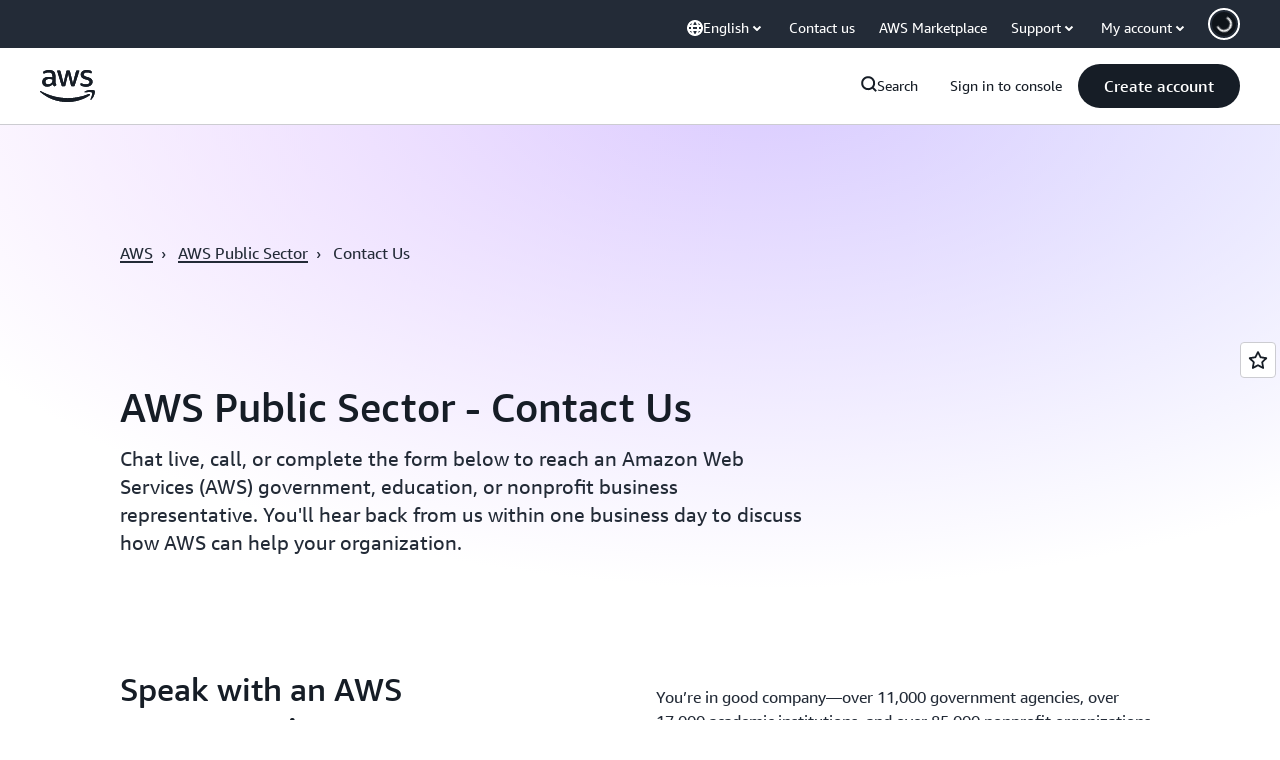

--- FILE ---
content_type: text/html;charset=utf-8
request_url: https://aws.amazon.com/vi/government-education/contact/?trkCampaign=ps&trk=wwps_how_to_buy
body_size: 40666
content:
<!doctype html>
<html lang="en-US" data-static-assets="https://a0.awsstatic.com" class="aws-lng-en_US">
 <head>
  <meta http-equiv="Content-Security-Policy" content="default-src 'self' data: https://a0.awsstatic.com https://prod.us-east-1.ui.gcr-chat.marketing.aws.dev; base-uri 'none'; connect-src 'self' https://*.analytics.console.aws.a2z.com https://*.aws.corrivium.live https://*.harmony.a2z.com https://*.marketing.aws.dev https://*.panorama.console.api.aws https://*.prod.chc-features.uxplatform.aws.dev https://*.us-east-1.prod.mrc-sunrise.marketing.aws.dev https://0vctm1i0if.execute-api.eusc-de-east-1.amazonaws.eu/gamma/spot.json https://112-tzm-766.mktoresp.com https://112-tzm-766.mktoutil.com https://8810.clrt.ai https://a0.awsstatic.com https://a0.p.awsstatic.com https://a1.awsstatic.com https://amazonwebservices.d2.sc.omtrdc.net https://amazonwebservicesinc.tt.omtrdc.net https://api-v2.builderprofile.aws.dev https://api.regional-table.region-services.aws.a2z.com https://api.us-west-2.prod.pricing.aws.a2z.com https://artifacts.us-west-2.prod.plc.billing.aws.dev https://assets.storylane.io https://auth.aws.amazon.com https://aws.amazon.com https://aws.amazon.com/p/sf/ https://aws.demdex.net https://b0.p.awsstatic.com https://c0.b0.p.awsstatic.com https://calculator.aws https://chatbot-api.us-east-1.prod.mrc-sunrise.marketing.aws.dev https://chatbot-stream-api.us-east-1.prod.mrc-sunrise.marketing.aws.dev https://clientlogger.marketplace.aws.a2z.com https://cm.everesttech.net https://csml-plc-prod.us-west-2.api.aws/plc/csml/logging https://d0.awsstatic.com https://d0.m.awsstatic.com https://d1.awsstatic.com https://d1fgizr415o1r6.cloudfront.net https://d2bmgek65me099.cloudfront.net https://d2c.aws.amazon.com https://d3borx6sfvnesb.cloudfront.net https://dftu77xade0tc.cloudfront.net https://dpm.demdex.net https://edge.adobedc.net https://fls-na.amazon.com https://global-api-v2.builderprofile.aws.dev https://i18n-string.us-west-2.prod.pricing.aws.a2z.com https://iad.staging.prod.tv.awsstatic.com https://infra-api.us-east-1.prod.mrc-sunrise.marketing.aws.dev https://ingestion.aperture-public-api.feedback.console.aws.dev https://jhewqjrl5k.execute-api.us-west-2.amazonaws.com https://livechat-api.us-east-1.prod.mrc-sunrise.marketing.aws.dev https://log.clrt.ai https://pricing-table.us-west-2.prod.site.p.awsstatic.com https://prod-us-west-2.csp-report.marketing.aws.dev https://prod.log.shortbread.aws.dev https://prod.tools.shortbread.aws.dev https://prod.us-east-1.api.gcr-chat.marketing.aws.dev https://prod.us-east-1.rest-bot.gcr-chat.marketing.aws.dev https://prod.us-east-1.ui.gcr-chat.marketing.aws.dev https://public.lotus.awt.aws.a2z.com https://r0.m.awsstatic.com https://s0.awsstatic.com https://s3.amazonaws.com/aws-messaging-pricing-information/ https://s3.amazonaws.com/aws-messaging-pricing-information/TextMessageInbound/prices.json https://s3.amazonaws.com/public-pricing-agc/ https://s3.eusc-de-east-1.amazonaws.eu/aws-messaging-pricing-information/TextMessageOutbound/prices.json https://spot-bid-advisor.s3.amazonaws.com https://spot-price-gamma-iad.s3.us-east-1.amazonaws.com/spot.json https://t0.m.awsstatic.com https://target.aws.amazon.com https://token.us-west-2.prod.site.p.awsstatic.com https://tv.awsstatic.com https://us-west-2.prod.cxm.marketing.aws.dev https://view-stage.us-west-2.prod.pricing.aws.a2z.com https://view-staging.us-east-1.prod.plc1-prod.pricing.aws.a2z.com https://vs.aws.amazon.com https://webchat-aws.clink.cn https://website.spot.ec2.aws.a2z.com https://wrp.aws.amazon.com https://www.youtube-nocookie.com https://xcxrmtkxx5.execute-api.us-east-1.amazonaws.com/prod/ https://zbrymci1c2.execute-api.eusc-de-east-1.amazonaws.eu/prod/spot.json wss://*.transport.connect.us-east-1.amazonaws.com wss://prod.us-east-1.wss-bot.gcr-chat.marketing.aws.dev wss://webchat-aws.clink.cn; font-src 'self' data: https://a0.awsstatic.com https://f0.awsstatic.com https://fonts.gstatic.com https://prod.us-east-1.ui.gcr-chat.marketing.aws.dev; frame-src 'self' https://*.widget.console.aws.amazon.com https://aws.demdex.net https://aws.storylane.io https://c0.b0.p.awsstatic.com https://calculator.aws https://conversational-experience-worker.widget.console.aws.amazon.com/lotus/isolatedIFrame https://dpm.demdex.net https://pricing-table.us-west-2.prod.site.p.awsstatic.com https://token.us-west-2.prod.site.p.awsstatic.com https://www.youtube-nocookie.com; img-src 'self' blob: data: https://*.vidyard.com https://*.ytimg.com https://a0.awsstatic.com https://amazonwebservices.d2.sc.omtrdc.net https://app-pages.storylane.io https://avatars.builderprofile.aws.dev https://aws-quickstart.s3.amazonaws.com https://aws.amazon.com https://aws.demdex.net https://awsmedia.s3.amazonaws.com https://chat.us-east-1.prod.mrc-sunrise.marketing.aws.dev https://cm.everesttech.net https://cx0.m.awsstatic.com https://d1.awsstatic.com https://d1d1et6laiqoh9.cloudfront.net https://d2908q01vomqb2.cloudfront.net https://d2c.aws.amazon.com https://d2cpw7vd6a2efr.cloudfront.net https://d36cz9buwru1tt.cloudfront.net https://d7umqicpi7263.cloudfront.net https://docs.aws.amazon.com https://dpm.demdex.net https://fls-na.amazon.com https://google.ca https://google.co.in https://google.co.jp https://google.co.th https://google.co.uk https://google.com https://google.com.ar https://google.com.au https://google.com.br https://google.com.hk https://google.com.mx https://google.com.tr https://google.com.tw https://google.de https://google.es https://google.fr https://google.it https://google.nl https://google.pl https://google.ru https://iad.staging.prod.tv.awsstatic.com https://img.youtube.com https://marketingplatform.google.com https://media.amazonwebservices.com https://p.adsymptotic.com https://pages.awscloud.com https://prod.us-east-1.ui.gcr-chat.marketing.aws.dev https://s3.amazonaws.com/aws-quickstart/ https://ssl-static.libsyn.com https://static-cdn.jtvnw.net https://tv.awsstatic.com https://webchat-aws.clink.cn https://www.google.com https://www.linkedin.com https://yt3.ggpht.com; media-src 'self' blob: https://*.aws.corrivium.live https://*.libsyn.com https://a0.awsstatic.com https://anchor.fm https://awsmedia.s3.amazonaws.com https://awspodcastsiberiaent.s3.eu-west-3.amazonaws.com https://chat.us-east-1.prod.mrc-sunrise.marketing.aws.dev https://chtbl.com https://content.production.cdn.art19.com https://cx0.m.awsstatic.com https://d1.awsstatic.com https://d1hemuljm71t2j.cloudfront.net https://d1le29qyzha1u4.cloudfront.net https://d1oqpvwii7b6rh.cloudfront.net https://d1vo51ubqkiilx.cloudfront.net https://d1yyh5dhdgifnx.cloudfront.net https://d2908q01vomqb2.cloudfront.net https://d2a6igt6jhaluh.cloudfront.net https://d3ctxlq1ktw2nl.cloudfront.net https://d3h2ozso0dirfl.cloudfront.net https://dgen8gghn3u86.cloudfront.net https://dk261l6wntthl.cloudfront.net https://download.stormacq.com/aws/podcast/ https://dts.podtrac.com https://iad.staging.prod.tv.awsstatic.com https://media.amazonwebservices.com https://mktg-apac.s3-ap-southeast-1.amazonaws.com https://rss.art19.com https://s3-ap-northeast-1.amazonaws.com/aws-china-media/ https://tv.awsstatic.com https://www.buzzsprout.com; object-src 'none'; script-src 'sha256-4AKH/6cgOXwzLyAwz3UERWqiYZvg/am3gLGtkpb6AfE=' 'nonce-hI+b7cL97cejbqQEkvXnvJ27uibu4EAGZPbNoy0+p+M=' 'self' blob: https://*.cdn.console.awsstatic.com https://*.cdn.uis.awsstatic.com https://*.us-east-1.prod.mrc-sunrise.marketing.aws.dev https://a.b.cdn.console.awsstatic.com https://a0.awsstatic.com https://amazonwebservicesinc.tt.omtrdc.net https://artifacts.us-west-2.prod.plc.billing.aws.dev https://b0.p.awsstatic.com https://cdn.builderprofile.aws.dev https://cx0.m.awsstatic.com https://d0.m.awsstatic.com https://d2bmgek65me099.cloudfront.net https://d2c.aws.amazon.com https://googleads.g.doubleclick.net https://loader.us-east-1.prod.mrc-sunrise.marketing.aws.dev https://prod.us-east-1.ui.gcr-chat.marketing.aws.dev https://r0.m.awsstatic.com https://spot-price.s3.amazonaws.com https://static.doubleclick.net https://t0.m.awsstatic.com https://token.us-west-2.prod.site.p.awsstatic.com https://website.spot.ec2.aws.a2z.com https://www.google.com https://www.gstatic.com https://www.youtube.com/iframe_api https://www.youtube.com/s/player/; style-src 'self' 'unsafe-inline' https://a0.awsstatic.com https://artifacts.us-west-2.prod.plc.billing.aws.dev https://assets.storylane.io https://b0.p.awsstatic.com https://cx0.m.awsstatic.com https://prod.us-east-1.ui.gcr-chat.marketing.aws.dev https://t0.m.awsstatic.com https://token.us-west-2.prod.site.p.awsstatic.com" data-report-uri="https://prod-us-west-2.csp-report.marketing.aws.dev/submit">
  <meta charset="UTF-8">
  <meta name="viewport" content="width=device-width, initial-scale=1.0">
  <link rel="preconnect" href="https://a0.awsstatic.com" crossorigin="anonymous">
  <link rel="dns-prefetch" href="https://a0.awsstatic.com">
  <link rel="dns-prefetch" href="https://d1.awsstatic.com">
  <link rel="dns-prefetch" href="https://amazonwebservicesinc.tt.omtrdc.net">
  <link rel="dns-prefetch" href="https://s0.awsstatic.com">
  <link rel="dns-prefetch" href="https://t0.awsstatic.com">
  <title>Contact Us - Government, Education, Nonprofits, Healthcare | AWS</title>
  <meta name="description" content="Connect with an Amazon Web Services (AWS) government, education, or nonprofit business representative.">
  <link rel="canonical" href="https://aws.amazon.com/government-education/contact/">
  <link rel="alternate" href="https://aws.amazon.com/government-education/contact/" hreflang="en-us">
  <meta name="template" content="guidance">
  <meta property="og:type" content="website">
  <meta property="og:site_name" content="Amazon Web Services, Inc.">
  <meta property="og:description" content="Connect with an Amazon Web Services (AWS) government, education, or nonprofit business representative.">
  <meta property="og:title" content="Public Sector Contact Us">
  <meta property="og:updated_time" content="2026-01-12T10:52:05.113-0800">
  <meta property="og:url" content="https://aws.amazon.com/government-education/contact/">
  <meta property="og:locale" content="en_US">
  <meta property="og:locale:alternate" content="ar_SA">
  <meta property="og:locale:alternate" content="de_DE">
  <meta property="og:locale:alternate" content="es_ES">
  <meta property="og:locale:alternate" content="fr_FR">
  <meta property="og:locale:alternate" content="id_ID">
  <meta property="og:locale:alternate" content="it_IT">
  <meta property="og:locale:alternate" content="ja_JP">
  <meta property="og:locale:alternate" content="ko_KR">
  <meta property="og:locale:alternate" content="pt_BR">
  <meta property="og:locale:alternate" content="ru_RU">
  <meta property="og:locale:alternate" content="th_TH">
  <meta property="og:locale:alternate" content="tr_TR">
  <meta property="og:locale:alternate" content="vi_VN">
  <meta property="og:locale:alternate" content="zh_CN">
  <meta property="og:locale:alternate" content="zh_TW">
  <meta property="fb:pages" content="153063591397681">
  <meta property="twitter:card" content="summary">
  <meta property="twitter:site" content="@awscloud">
  <link rel="icon" type="image/ico" href="https://a0.awsstatic.com/libra-css/images/site/fav/favicon.ico">
  <link rel="shortcut icon" type="image/ico" href="https://a0.awsstatic.com/libra-css/images/site/fav/favicon.ico">
  <link rel="apple-touch-icon" sizes="57x57" href="https://a0.awsstatic.com/libra-css/images/site/touch-icon-iphone-114-smile.png">
  <link rel="apple-touch-icon" sizes="72x72" href="https://a0.awsstatic.com/libra-css/images/site/touch-icon-ipad-144-smile.png">
  <link rel="apple-touch-icon" sizes="114x114" href="https://a0.awsstatic.com/libra-css/images/site/touch-icon-iphone-114-smile.png">
  <link rel="apple-touch-icon" sizes="144x144" href="https://a0.awsstatic.com/libra-css/images/site/touch-icon-ipad-144-smile.png">
  <script type="application/json" id="target-mediator">
    {"pageLanguage":"en","supportedLanguages":["ar","cn","de","en","es","fr","id","it","jp","ko","pt","ru","th","tr","tw","vi"],"offerOrigin":"https://s0.awsstatic.com"}
</script>
  <link rel="stylesheet" href="https://a0.awsstatic.com/libra-css/css/1.0.509/style-awsm-base.css">
  <link rel="stylesheet" href="https://a0.awsstatic.com/awsm-core/0.1.6/bundle/head.css">
  <script type="esms-options">{"noLoadEventRetriggers": true, "nonce":"hI+b7cL97cejbqQEkvXnvJ27uibu4EAGZPbNoy0+p+M="}</script>
  <script async src="https://a0.awsstatic.com/eb-csr/2.0.16/polyfills/es-module-shims/es-module-shims.js"></script>
  <script type="importmap" data-head-renderable="true">{"imports":{"react":"https://a0.awsstatic.com/eb-csr/2.0.16/react/react.js","react/jsx-runtime":"https://a0.awsstatic.com/eb-csr/2.0.16/react/jsx-runtime.js","react-dom":"https://a0.awsstatic.com/eb-csr/2.0.16/react/react-dom.js","react-dom/server":"https://a0.awsstatic.com/eb-csr/2.0.16/react/server-browser.js","react-dom-server-browser":"https://a0.awsstatic.com/eb-csr/2.0.16/react/react-dom-server-browser.js","sanitize-html":"https://a0.awsstatic.com/eb-csr/2.0.16/sanitize-html/index.js","video.js":"https://a0.awsstatic.com/eb-csr/2.0.16/videojs/video.js","videojs-event-tracking":"https://a0.awsstatic.com/eb-csr/2.0.16/videojs/videojs-event-tracking.js","videojs-hotkeys":"https://a0.awsstatic.com/eb-csr/2.0.16/videojs/videojs-hotkeys.js","videojs-youtube":"https://a0.awsstatic.com/eb-csr/2.0.16/videojs/videojs-youtube.js","@amzn/awsmcc":"https://a0.awsstatic.com/awsmcc/1.0.1/bundle/index.js"}}</script>
  <script type="application/json" id="aws-page-settings" data-head-renderable="true">{"supportedLanguages":["ar","cn","de","en","es","fr","id","it","jp","ko","pt","ru","th","tr","tw","vi"],"defaultLanguage":"en","logDataSet":"LIVE:PROD","logInstance":"PUB","csdsEndpoint":"https://d2c.aws.amazon.com/","isLoggingEnabled":true,"currentLanguage":"en-US","currentStage":"Prod","isRTL":false,"framework":"v3","drTemplateStoreHost":"https://t0.m.awsstatic.com","isBJS":false,"awstvVideoAPIOrigin":"//aws.amazon.com","awstvVideoAssetOrigin":"https://tv.awsstatic.com"}</script>
  <script src="https://a0.awsstatic.com/awsm-core/0.1.6/bundle/gdeps.js"></script>
  <script type="module" src="https://a0.awsstatic.com/awsm-core/0.1.6/bundle/head.js"></script>
  <link rel="stylesheet" href="https://a0.awsstatic.com/eb-csr/2.0.16/orchestrate.css">
  <script type="module" async src="https://a0.awsstatic.com/eb-csr/2.0.16/orchestrate.js"></script>
  <script type="module" async id="awsm-csa" data-awsm-csa-meta="{&quot;env&quot;:{&quot;stage&quot;:&quot;prod&quot;}}" src="https://d0.m.awsstatic.com/awsm-acslibs/1.0.0/bundle/index.js"></script>
  <script src="https://a0.awsstatic.com/s_code/js/3.0/awshome_s_code.js"></script>
  <script async data-js-script="target-mediator" src="https://a0.awsstatic.com/target/1.0.127/aws-target-mediator.js"></script>
  <script async src="https://cx0.m.awsstatic.com/assets/clam/2.0.0/index.js"></script>
  <script type="module" async src="https://cx0.m.awsstatic.com/assets/cwr/1.0.7/index.js"></script>
  <meta name="baidu-site-verification" content="codeva-IAqCchMwW7">
  <meta name="360-site-verification" content="cbe5c6f0249e273e71fffd6d6580ce09">
  <meta name="shenma-site-verification" content="79b94bb338f010af876605819a332e19_1617844070">
  <meta name="sogou_site_verification" content="Ow8cCy3Hgq">
  <meta name="google-site-verification" content="XHghG81ulgiW-3EylGcF48sG28tBW5EH0bNUhgo_DrU">
  <meta name="msvalidate.01" content="6F92E52A288E266E30C2797ECB5FCCF3">
  <link data-eb-tpl-style="" href="https://t0.m.awsstatic.com/tmpl/awsm-rt/esm/templates/rt-live-hero/1.0.0/rt-live-hero.fec92ce6f2.css" rel="stylesheet" type="text/css">
  <link data-eb-tpl-style="" href="https://t0.m.awsstatic.com/tmpl/awsm-rt/esm/templates/rt-text-media-collection/1.2.0/rt-text-media-collection.8c9f5efbbc.css" rel="stylesheet" type="text/css">
  <link data-eb-tpl-style="" href="https://t0.m.awsstatic.com/tmpl/awsm-rt/esm/templates/rt-global-nav/1.0.0/rt-global-nav.3c92fe7fb0.css" rel="stylesheet" type="text/css">
  <link data-eb-tpl-style="" href="https://t0.m.awsstatic.com/tmpl/awsm-rt/esm/templates/rt-footer/1.0.0/rt-footer.a271b3ed78.css" rel="stylesheet" type="text/css">
  <link data-eb-tpl-style="" href="https://t0.m.awsstatic.com/tmpl/awsm-rt/esm/templates/rt-adaptable-form/1.0.0/rt-adaptable-form.f19818f074.css" rel="stylesheet" type="text/css">
  <link data-eb-tpl-style="" href="https://t0.m.awsstatic.com/tmpl/awsm-rt/esm/templates/rt-qa-sampler/1.0.0/rt-qa-sampler.c06b104828.css" rel="stylesheet" type="text/css">
 </head>
 <body class="awsm page basicpage " id="page-b1eb7bbb2d" data-cmp-link-accessibility-enabled data-cmp-link-accessibility-text="opens in a new tab">
  <script id="awsc-panorama-bundle" type="text/javascript" src="https://prod.pa.cdn.uis.awsstatic.com/panorama-nav-init.js" data-config="{&quot;appEntity&quot;:&quot;aws-marketing&quot;,&quot;region&quot;:&quot;us-west-1&quot;,&quot;service&quot;:&quot;global-site&quot;,&quot;trackerConstants&quot;:{&quot;cookieDomain&quot;:&quot;aws.amazon.com&quot;}}" async="true"></script>
  <a aria-label="Skip to main content link" class="m-sr-only m-sr-only-focusable m-skip-el" href="#aws-page-content-main" id="aws-page-skip-to-main">Skip to main content</a>
  <div class="header htlwrapper m-global-header">
   <div data-custom-params="{}" data-trk-params="{}">
    <div data-eb-slot="awsm-c1eac5fa-f855-4e5d-b4eb-595c151b1fe7" data-eb-slot-meta="{'version':'1.0','slotId':'awsm-c1eac5fa-f855-4e5d-b4eb-595c151b1fe7','experienceId':'a03b8e72-da5a-4bef-837f-f8e0558920a2','allowBlank':false,'hasAltExp':false,'isRTR':false,'dataKey':'null','filters':{'limit':15,'query':'tag \u003d \'global-nav#global-nav-items\''}}">
     <div data-eb-tpl-n="awsm-rt/rt-global-nav" data-eb-tpl-v="1.0.0" data-eb-ce="" data-eb-c-scope="c1eac5fa-f855-4e5d-b4eb-595c151b1fe7" data-eb-d-scope="INLINE" data-eb-locale="en-US" data-eb-784e8193="" data-eb-ssr-ce="" data-eb-tpl-ns="awsmRT" data-eb-hydrated="pending">
      <script type="application/json">{"data":{"items":[{"fields":{"globalNav":"{\"dark\":false,\"logoAlt\":\"AWS\",\"logoLink\":\"https://aws.amazon.com/?nc2\\u003dh_home\",\"searchURL\":\"api\",\"createAccountButtonLabel\":\"Create account\",\"createAccountButtonURL\":\"https://signin.aws.amazon.com/signup?request_type\\u003dregister\",\"signinLabel\":\"Sign in to console\",\"signinURL\":\"https://console.aws.amazon.com/console/home/?nc2\\u003dh_si\\u0026src\\u003dheader-signin\",\"showFeedback\":true,\"schemaVersion\":2.0,\"items\":[{\"name\":\"Discover AWS\",\"columnsLayout\":\"3-1\",\"linkURL\":\"\",\"columns\":[{\"heading\":\"Explore topics\",\"subheading\":\"\",\"type\":\"ListColumn\",\"discoverCards\":[{\"title\":\"Catch up on all the announcements from re:Invent 2025\",\"badge\":\"Event\",\"hyperLink\":\"https://aws.amazon.com/blogs/aws/top-announcements-of-aws-reinvent-2025/?nc2\\u003dh_dsc_ex_s1\\u0026trk\\u003dc775b40b-0f43-4b55-9eb1-a0ef0787360c\",\"imageSrc\":\"https://d1.awsstatic.com/onedam/marketing-channels/website/aws/en_US/global-nav/m9y25-discover-aws-reinvent-session-catalog.0f0f06f8b5f05d7c8f32a8dd40ab11e2b2e6e5de.jpg\",\"imageAlt\":\"An abstract image\"},{\"title\":\"Speed up development with Kiro Autonomous Agent\",\"badge\":\"AI Agents\",\"hyperLink\":\"https://kiro.dev/autonomous-agent/?nc2\\u003dh_dsc_ex_s2\",\"imageSrc\":\"https://d1.awsstatic.com/onedam/marketing-channels/website/aws/en_US/global-nav/m10y25-discover-reinvent-builder-track.0de783e01bc5a82eedbea69e1ce7e3ab78a1ee3d.jpg\",\"imageAlt\":\"An abstract image\"},{\"title\":\"Introducing Nova Forge: Build your own frontier models\",\"badge\":\"Model Training\",\"hyperLink\":\"https://aws.amazon.com/nova/forge/?nc2\\u003dh_dsc_ex_s3\",\"imageSrc\":\"https://d1.awsstatic.com/onedam/marketing-channels/website/aws/en_US/global-nav/m10y25-discover-amazon-quick-suite.317c8c1184eaeee1b96aac3cd3c9305d287957b4.jpg\",\"imageAlt\":\"An abstract image\"}],\"items\":[{\"title\":\"AWS DevOps Agent: Prevent and resolve incidents with AI\",\"eyebrow\":\"AI Agents\",\"hyperLink\":\"https://aws.amazon.com/devops-agent/?nc2\\u003dh_dsc_ex_s4\"},{\"title\":\"AgentCore: set policies, measure quality \\u0026 deploy agents confidently\",\"eyebrow\":\"Agentic Platform\",\"hyperLink\":\"https://aws.amazon.com/bedrock/agentcore/?nc2\\u003dh_dsc_ex_s5\"},{\"title\":\"AWS Security Agent: Secure apps from design to deployment\",\"eyebrow\":\"AI Agents\",\"hyperLink\":\"https://aws.amazon.com/security-agent/?nc2\\u003dh_dsc_ex_s6\"}],\"hyperLinks\":[{\"hyperlinkUrl\":\"https://aws.amazon.com/new/?nc2\\u003dh_dsc_new\",\"hyperlinkText\":\"News \\u0026 announcements\"},{\"hyperlinkUrl\":\"https://aws.amazon.com/blogs/?nc2\\u003dh_dsc_blg\",\"hyperlinkText\":\"AWS blog\"}]},{\"heading\":\"About AWS\",\"subheading\":\"AWS is the world\\u0027s most comprehensive cloud, enabling organizations to accelerate innovation, reduce costs, and scale more efficiently\",\"imageSrc\":\"https://d1.awsstatic.com/onedam/marketing-channels/website/aws/en_US/global-nav/aws-library_illustration_innovation_8_1200.07a6484f8eaa3100138cf8b6dce14f1db024db32.jpg\",\"imageAlt\":\"an abstract illustration\",\"type\":\"FeaturedColumn\",\"hyperLinks\":[{\"hyperlinkUrl\":\"https://aws.amazon.com/what-is-aws/?nc2\\u003dh_dsc_aa_wtaws\",\"hyperlinkText\":\"Why AWS\"},{\"hyperlinkUrl\":\"https://aws.amazon.com/getting-started/?nc2\\u003dh_dsc_aa_gs\",\"hyperlinkText\":\"Getting Started\"},{\"hyperlinkUrl\":\"https://aws.amazon.com/security/?nc2\\u003dh_dsc_aa_sec\",\"hyperlinkText\":\"Security\"},{\"hyperlinkUrl\":\"https://aws.amazon.com/compliance/?nc2\\u003dh_dsc_aa_cmp\",\"hyperlinkText\":\"Compliance\"},{\"hyperlinkUrl\":\"https://aws.amazon.com/trust-center/?nc2\\u003dh_dsc_aa_trc\",\"hyperlinkText\":\"Trust Center\"},{\"hyperlinkUrl\":\"https://aws.amazon.com/sustainability/?nc2\\u003dh_dsc_aa_sus\",\"hyperlinkText\":\"Sustainability\"},{\"hyperlinkText\":\"Global Infrastructure\",\"hyperlinkUrl\":\"https://aws.amazon.com/about-aws/global-infrastructure/?nc2\\u003dh_dsc_aa_gi\"}]}]},{\"name\":\"Products\",\"columnsLayout\":\"1-3\",\"linkURL\":\"\",\"subNav\":[{\"name\":\"Featured Products\",\"linkURL\":\"\",\"columns\":[{\"heading\":\"Featured Products\",\"subheading\":\"Get started with one of these featured services or browse all\",\"hyperlinkText\":\"Browse all products\",\"hyperlinkUrl\":\"https://aws.amazon.com/products/?nc2\\u003dh_prod_fs_prod\",\"type\":\"ListColumn\",\"items\":[{\"title\":\"Amazon Quick Suite\",\"body\":\"Digital workspace that unifies AI agents for research, business insights, and automation\",\"hyperLink\":\"https://aws.amazon.com/quicksuite/?nc2\\u003dh_prod_fs_qksu\"},{\"title\":\"Transform\",\"body\":\"Eliminate tech debt with agentic AI to modernize legacy systems and code\",\"hyperLink\":\"https://aws.amazon.com/transform/?nc2\\u003dh_prod_fs_trns\"},{\"title\":\"Aurora\",\"body\":\"Serverless relational database service for PostgreSQL, MySQL, and DSQL\",\"hyperLink\":\"https://aws.amazon.com/rds/aurora/?nc2\\u003dh_prod_fs_aa\"},{\"title\":\"Amazon Bedrock\",\"body\":\"The end-to-end platform for building generative AI applications and agents\",\"hyperLink\":\"https://aws.amazon.com/bedrock/?nc2\\u003dh_prod_fs_br\"},{\"title\":\"Amazon Connect\",\"body\":\"AI solution for delivering personalized customer experiences at scale\",\"hyperLink\":\"https://aws.amazon.com/connect/?nc2\\u003dh_prod_fs_cnct\"},{\"title\":\"EC2\",\"body\":\"Secure and resizable compute capacity for virtually any workload\",\"hyperLink\":\"https://aws.amazon.com/ec2/?nc2\\u003dh_prod_fs_ec2\"},{\"title\":\"Nova\",\"body\":\"Foundation models delivering frontier intelligence and top price performance\",\"hyperLink\":\"https://aws.amazon.com/ai/generative-ai/nova/?nc2\\u003dh_prod_fs_nov\"},{\"title\":\"SageMaker\",\"body\":\"The center for all your data, analytics, and AI\",\"hyperLink\":\"https://aws.amazon.com/sagemaker/?nc2\\u003dh_prod_fs_sgm\"},{\"title\":\"S3\",\"body\":\"Virtually unlimited secure object storage for AI, analytics, and archives\",\"hyperLink\":\"https://aws.amazon.com/s3/?nc2\\u003dh_prod_fs_s3\"}],\"resourceCards\":[{\"title\":\"What’s new\",\"body\":\"Explore new capabilities and the latest technologies\",\"hyperLink\":\"https://aws.amazon.com/new/?nc2\\u003dh_rc_new\",\"imageSrc\":\"https://d1.awsstatic.com/onedam/marketing-channels/website/aws/en_US/global-nav/aws-library_illustration_culture_2_1200.77dd122bde9af49ea0c09cdc009c193866f62ad7.jpg\",\"imageAlt\":\"alt\",\"background\":true},{\"title\":\"Customer success stories\",\"body\":\"Learn how customers around the world accelerate their cloud\",\"hyperLink\":\"https://aws.amazon.com/solutions/case-studies/?nc2\\u003dh_rc_cs\",\"imageSrc\":\"https://d1.awsstatic.com/onedam/marketing-channels/website/aws/en_US/global-nav/aws-library_illustration_culture_11_1200.29c48d4e742090396f61d0c5d5eec4ea8d714817.jpg\",\"imageAlt\":\"alt\",\"background\":true}]}]},{\"name\":\"Analytics\",\"linkURL\":\"\",\"columns\":[{\"heading\":\"Analytics\",\"subheading\":\"Optimize performance and scale for analytics and AI workloads\",\"hyperlinkText\":\"Go to Analytics hub\",\"hyperlinkUrl\":\"https://aws.amazon.com/big-data/datalakes-and-analytics/?nc2\\u003dh_prod_an_hub\",\"type\":\"ListColumn\",\"items\":[{\"title\":\"Athena\",\"body\":\"Service to query data in S3 using SQL\",\"hyperLink\":\"https://aws.amazon.com/athena/?nc2\\u003dh_prod_an_ath\"},{\"title\":\"AWS EMR\",\"body\":\"Easily run big data frameworks\",\"hyperLink\":\"https://aws.amazon.com/emr/?nc2\\u003dh_prod_an_emr\"},{\"title\":\"Glue\",\"body\":\"Simple, scalable, and serverless data integration\",\"hyperLink\":\"https://aws.amazon.com/glue/?nc2\\u003dh_prod_an_glu\"},{\"title\":\"Managed Streaming for Apache Kafka\",\"body\":\"Fully managed Apache Kafka service\",\"hyperLink\":\"https://aws.amazon.com/msk/?nc2\\u003dh_prod_an_msak\"},{\"title\":\"OpenSearch Service\",\"body\":\"Search and analytics engine for log, text, and trace data\",\"hyperLink\":\"https://aws.amazon.com/opensearch-service/?nc2\\u003dh_prod_an_es\"},{\"title\":\"QuickSight\",\"body\":\"Fast business analytics service\",\"hyperLink\":\"https://aws.amazon.com/quicksight/?nc2\\u003dh_prod_an_qs\"},{\"title\":\"Redshift\",\"body\":\"Fast, simple, cost-effective data warehousing\",\"hyperLink\":\"https://aws.amazon.com/redshift/?nc2\\u003dh_prod_an_rs\"},{\"title\":\"SageMaker\",\"body\":\"The center for all your data, analytics, and AI\",\"hyperLink\":\"https://aws.amazon.com/sagemaker/?nc2\\u003dh_prod_an_sgm\"}],\"browseAllItem\":{\"title\":\"Browse all Analytics products\",\"hyperLink\":\"https://aws.amazon.com/big-data/datalakes-and-analytics/?nc2\\u003dh_prod_an_hub\"},\"resourceCards\":[{\"title\":\"What\\u0027s new\",\"body\":\"Explore new capabilities and the latest technologies\",\"hyperLink\":\"https://aws.amazon.com/new/?nc2\\u003dh_rc_new\",\"imageSrc\":\"https://d1.awsstatic.com/onedam/marketing-channels/website/aws/en_US/global-nav/aws-library_illustration_culture_2_1200.77dd122bde9af49ea0c09cdc009c193866f62ad7.jpg\",\"imageAlt\":\"alt\",\"background\":true},{\"title\":\"Customer success stories\",\"body\":\"Learn how customers around the world accelerate their cloud\",\"hyperLink\":\"https://aws.amazon.com/solutions/case-studies/?nc2\\u003dh_rc_cs\",\"imageSrc\":\"https://d1.awsstatic.com/onedam/marketing-channels/website/aws/en_US/global-nav/aws-library_illustration_culture_11_1200.29c48d4e742090396f61d0c5d5eec4ea8d714817.jpg\",\"imageAlt\":\"alt\",\"background\":true}]}]},{\"name\":\"Application Integration\",\"linkURL\":\"\",\"columns\":[{\"heading\":\"Application Integration\",\"subheading\":\"Integrate distributed systems and serverless applications with less code\",\"hyperlinkText\":\"Go to Application Integration hub\",\"hyperlinkUrl\":\"https://aws.amazon.com/products/application-integration/?nc2\\u003dh_prod_ap_hub\",\"type\":\"ListColumn\",\"items\":[{\"title\":\"API Gateway\",\"body\":\"Fully managed service to secure and scale RESTful APIs\",\"hyperLink\":\"https://aws.amazon.com/api-gateway/?nc2\\u003dh_prod_ap_apig\"},{\"title\":\"AppFlow\",\"body\":\"No-code integration for SaaS apps \\u0026 AWS services\",\"hyperLink\":\"https://aws.amazon.com/appflow/?nc2\\u003dh_prod_ap_af\"},{\"title\":\"AppSync\",\"body\":\"Connects applications to events, data, and AI models with GraphQL\",\"hyperLink\":\"https://aws.amazon.com/appsync/?nc2\\u003dh_prod_ap_apps\"},{\"title\":\"EventBridge\",\"body\":\"Builds event-driven apps at scale across AWS, SaaS or existing systems\",\"hyperLink\":\"https://aws.amazon.com/eventbridge/?nc2\\u003dh_prod_ap_eb\"},{\"title\":\"MQ\",\"body\":\"Managed message broker service\",\"hyperLink\":\"https://aws.amazon.com/amazon-mq/?nc2\\u003dh_prod_ap_mq\"},{\"title\":\"Simple Notification Service (SNS)\",\"body\":\"Pub/sub, SMS, email, and mobile push notifications\",\"hyperLink\":\"https://aws.amazon.com/sns/?nc2\\u003dh_prod_ap_sns\"},{\"title\":\"Simple Queue Service (SQS)\",\"body\":\"Managed message queues\",\"hyperLink\":\"https://aws.amazon.com/sqs/?nc2\\u003dh_prod_ap_sqs\"},{\"title\":\"Step Functions\",\"body\":\"Visual workflows for distributed applications\",\"hyperLink\":\"https://aws.amazon.com/step-functions/?nc2\\u003dh_prod_ap_stf\"}],\"browseAllItem\":{\"title\":\"Browse all Application Integration products\",\"hyperLink\":\"https://aws.amazon.com/products/application-integration/?nc2\\u003dh_prod_ap_hub\"},\"resourceCards\":[{\"title\":\"What\\u0027s new\",\"body\":\"Explore new capabilities and the latest technologies\",\"hyperLink\":\"https://aws.amazon.com/new/?nc2\\u003dh_rc_new\",\"imageSrc\":\"https://d1.awsstatic.com/onedam/marketing-channels/website/aws/en_US/global-nav/aws-library_illustration_culture_2_1200.77dd122bde9af49ea0c09cdc009c193866f62ad7.jpg\",\"imageAlt\":\"alt\",\"background\":true},{\"title\":\"Customer success stories\",\"body\":\"Learn how customers around the world accelerate their cloud\",\"hyperLink\":\"https://aws.amazon.com/solutions/case-studies/?nc2\\u003dh_rc_cs\",\"imageSrc\":\"https://d1.awsstatic.com/onedam/marketing-channels/website/aws/en_US/global-nav/aws-library_illustration_culture_11_1200.29c48d4e742090396f61d0c5d5eec4ea8d714817.jpg\",\"imageAlt\":\"alt\",\"background\":true}]}]},{\"name\":\"Artificial Intelligence\",\"linkURL\":\"\",\"columns\":[{\"heading\":\"Artificial Intelligence\",\"subheading\":\"Build and scale the next wave of AI innovation on AWS\",\"hyperlinkText\":\"Go to Artificial Intelligence hub\",\"hyperlinkUrl\":\"https://aws.amazon.com/ai/?nc2\\u003dh_prod_ai_hub\",\"type\":\"ListColumn\",\"items\":[{\"title\":\"Amazon Bedrock\",\"body\":\"The end-to-end platform for building generative AI applications and agents\",\"hyperLink\":\"https://aws.amazon.com/bedrock/?nc2\\u003dh_prod_ai_br\"},{\"title\":\"Amazon Bedrock AgentCore\",\"body\":\"Comprehensive agentic platform to accelerate agents to production using any framework or model\",\"hyperLink\":\"https://aws.amazon.com/bedrock/agentcore/?nc2\\u003dh_prod_ai_brac\"},{\"title\":\"Amazon Connect\",\"body\":\"AI solution for delivering personalized customer experiences at scale\",\"hyperLink\":\"https://aws.amazon.com/connect/?nc2\\u003dh_prod_ai_cnct\"},{\"title\":\"Inferentia\",\"body\":\"Machine learning inference chip\",\"hyperLink\":\"https://aws.amazon.com/ai/machine-learning/inferentia/?nc2\\u003dh_prod_ai_inf\"},{\"title\":\"Amazon Q\",\"body\":\"Generative AI-powered assistant for work\",\"hyperLink\":\"https://aws.amazon.com/q/?nc2\\u003dh_prod_ai_q\"},{\"title\":\"Nova\",\"body\":\"Foundation models delivering frontier intelligence and top price performance\",\"hyperLink\":\"https://aws.amazon.com/ai/generative-ai/nova/?nc2\\u003dh_prod_ai_nov\"},{\"title\":\"SageMaker\",\"body\":\"Managed service to build, train, and deploy ML and foundation models\",\"hyperLink\":\"https://aws.amazon.com/sagemaker-ai/?nc2\\u003dh_prod_ai_sgm\"},{\"title\":\"Trainium\",\"body\":\"High-performance, low-cost AI chips for deep learning and generative AI training\",\"hyperLink\":\"https://aws.amazon.com/ai/machine-learning/trainium/?nc2\\u003dh_prod_ai_trn\"}],\"browseAllItem\":{\"title\":\"Browse all Artificial Intelligence products\",\"hyperLink\":\"https://aws.amazon.com/ai/?nc2\\u003dh_prod_ai_hub\"},\"resourceCards\":[{\"title\":\"What\\u0027s new\",\"body\":\"Explore new capabilities and the latest technologies\",\"hyperLink\":\"https://aws.amazon.com/new/?nc2\\u003dh_rc_new\",\"imageSrc\":\"https://d1.awsstatic.com/onedam/marketing-channels/website/aws/en_US/global-nav/aws-library_illustration_culture_2_1200.77dd122bde9af49ea0c09cdc009c193866f62ad7.jpg\",\"imageAlt\":\"alt\",\"background\":true},{\"title\":\"Customer success stories\",\"body\":\"Learn how customers around the world accelerate their cloud\",\"hyperLink\":\"https://aws.amazon.com/solutions/case-studies/?nc2\\u003dh_rc_cs\",\"imageSrc\":\"https://d1.awsstatic.com/onedam/marketing-channels/website/aws/en_US/global-nav/aws-library_illustration_culture_11_1200.29c48d4e742090396f61d0c5d5eec4ea8d714817.jpg\",\"imageAlt\":\"alt\",\"background\":true}]}]},{\"name\":\"Business Applications\",\"linkURL\":\"\",\"columns\":[{\"heading\":\"Business Applications\",\"subheading\":\"Cloud and native applications built on and by AWS\",\"hyperlinkText\":\"Go to Business Applications hub\",\"hyperlinkUrl\":\"https://aws.amazon.com/business-applications/?nc2\\u003dh_prod_ba_hub\",\"type\":\"ListColumn\",\"items\":[{\"title\":\"Amazon Connect\",\"body\":\"AI solution for delivering personalized customer experiences at scale\",\"hyperLink\":\"https://aws.amazon.com/connect/?nc2\\u003dh_prod_ba_cnct\"},{\"title\":\"Just Walk Out\",\"body\":\"Check-out free autonomous retail\",\"hyperLink\":\"https://aws.amazon.com/just-walk-out/?nc2\\u003dh_prod_ba_jwo\"},{\"title\":\"Amazon Quick Suite\",\"body\":\"Digital workspace that unifies AI agents for research, business insights, and automation\",\"hyperLink\":\"https://aws.amazon.com/quicksuite/?nc2\\u003dh_prod_ba_qksu\"},{\"title\":\"QuickSight\",\"body\":\"Fast business analytics service\",\"hyperLink\":\"https://aws.amazon.com/quicksight/?nc2\\u003dh_prod_ba_qs\"},{\"title\":\"Simple Email Service (SES)\",\"body\":\"High-scale inbound and outbound email service\",\"hyperLink\":\"https://aws.amazon.com/ses/?nc2\\u003dh_prod_ba_ses\"},{\"title\":\"AWS Supply Chain\",\"body\":\"AI application to improve visibility and planning\",\"hyperLink\":\"https://aws.amazon.com/aws-supply-chain/?nc2\\u003dh_prod_ba_sc\"},{\"title\":\"Wickr\",\"body\":\"End-to-end encrypted communications\",\"hyperLink\":\"https://aws.amazon.com/wickr/?nc2\\u003dh_prod_ba_wkr\"},{\"title\":\"WorkSpaces\",\"body\":\"Virtual desktops, secure web browsers, and application streaming\",\"hyperLink\":\"https://aws.amazon.com/workspaces-family/workspaces/?nc2\\u003dh_prod_ba_ws\"}],\"browseAllItem\":{\"title\":\"Browse all Business Applications\",\"hyperLink\":\"https://aws.amazon.com/business-applications/?nc2\\u003dh_prod_ba_hub\"},\"resourceCards\":[{\"title\":\"What\\u0027s new\",\"body\":\"Explore new capabilities and the latest technologies\",\"hyperLink\":\"https://aws.amazon.com/new/?nc2\\u003dh_rc_new\",\"imageSrc\":\"https://d1.awsstatic.com/onedam/marketing-channels/website/aws/en_US/global-nav/aws-library_illustration_culture_2_1200.77dd122bde9af49ea0c09cdc009c193866f62ad7.jpg\",\"imageAlt\":\"alt\",\"background\":true},{\"title\":\"Customer success stories\",\"body\":\"Learn how customers around the world accelerate their cloud\",\"hyperLink\":\"https://aws.amazon.com/solutions/case-studies/?nc2\\u003dh_rc_cs\",\"imageSrc\":\"https://d1.awsstatic.com/onedam/marketing-channels/website/aws/en_US/global-nav/aws-library_illustration_culture_11_1200.29c48d4e742090396f61d0c5d5eec4ea8d714817.jpg\",\"imageAlt\":\"alt\",\"background\":true}]}]},{\"name\":\"Compute\",\"linkURL\":\"\",\"columns\":[{\"heading\":\"Compute\",\"subheading\":\"Run instances, containers, and serverless computing\",\"hyperlinkText\":\"Go to Compute hub\",\"hyperlinkUrl\":\"https://aws.amazon.com/products/compute/?nc2\\u003dh_prod_cp_hub\",\"type\":\"ListColumn\",\"sections\":[{\"heading\":\"Instances\",\"items\":[{\"title\":\"EC2\",\"body\":\"Virtual servers with full control over compute resources\",\"hyperLink\":\"https://aws.amazon.com/ec2/?nc2\\u003dh_prod_cp_ec2\"},{\"title\":\"Elastic Beanstalk\",\"body\":\"Easily migrates, deploys, and scales full-stack applications on AWS\",\"hyperLink\":\"https://aws.amazon.com/elasticbeanstalk/?nc2\\u003dh_prod_cp_ebst\"}]},{\"heading\":\"Containers\",\"items\":[{\"title\":\"Elastic Container Service (ECS)\",\"body\":\"Fully managed AWS native container orchestration service\",\"hyperLink\":\"https://aws.amazon.com/ecs/?nc2\\u003dh_prod_cp_ecs\"},{\"title\":\"Elastic Kubernetes Service (EKS)\",\"body\":\"Managed Kubernetes service for running containerized applications\",\"hyperLink\":\"https://aws.amazon.com/eks/?nc2\\u003dh_prod_cp_eks\"}]},{\"heading\":\"Serverless\",\"items\":[{\"title\":\"Lambda\",\"body\":\"Service for running code without thinking about servers or clusters\",\"hyperLink\":\"https://aws.amazon.com/lambda/?nc2\\u003dh_prod_cp_lbd\"}]}],\"browseAllItem\":{\"title\":\"Browse all Compute products\",\"hyperLink\":\"https://aws.amazon.com/products/compute/?nc2\\u003dh_prod_cp_hub\"},\"resourceCards\":[{\"title\":\"What\\u0027s new\",\"body\":\"Explore new capabilities and the latest technologies\",\"hyperLink\":\"https://aws.amazon.com/new/?nc2\\u003dh_rc_new\",\"imageSrc\":\"https://d1.awsstatic.com/onedam/marketing-channels/website/aws/en_US/global-nav/aws-library_illustration_culture_2_1200.77dd122bde9af49ea0c09cdc009c193866f62ad7.jpg\",\"imageAlt\":\"alt\",\"background\":true},{\"title\":\"Customer success stories\",\"body\":\"Learn how customers around the world accelerate their cloud\",\"hyperLink\":\"https://aws.amazon.com/solutions/case-studies/?nc2\\u003dh_rc_c\",\"imageSrc\":\"https://d1.awsstatic.com/onedam/marketing-channels/website/aws/en_US/global-nav/aws-library_illustration_culture_11_1200.29c48d4e742090396f61d0c5d5eec4ea8d714817.jpg\",\"imageAlt\":\"alt\",\"background\":true}]}]},{\"name\":\"Customer Experience\",\"linkURL\":\"\",\"columns\":[{\"heading\":\"Customer Experience\",\"subheading\":\"Transform customer experiences without compromising on cost\",\"hyperlinkText\":\"Go to Customer Experience hub\",\"hyperlinkUrl\":\"https://aws.amazon.com/connect/?nc2\\u003dh_prod_cc_cnct\",\"type\":\"ListColumn\",\"items\":[{\"title\":\"Amazon Connect\",\"body\":\"AI solution for delivering personalized customer experiences at scale\",\"hyperLink\":\"https://aws.amazon.com/connect/?nc2\\u003dh_prod_cc_cnct\"}],\"resourceCards\":[{\"title\":\"What\\u0027s new\",\"body\":\"Explore new capabilities and the latest technologies\",\"hyperLink\":\"https://aws.amazon.com/new/?nc2\\u003dh_rc_new\",\"imageSrc\":\"https://d1.awsstatic.com/onedam/marketing-channels/website/aws/en_US/global-nav/aws-library_illustration_culture_2_1200.77dd122bde9af49ea0c09cdc009c193866f62ad7.jpg\",\"imageAlt\":\"alt\",\"background\":true},{\"title\":\"Customer success stories\",\"body\":\"Learn how customers around the world accelerate their cloud\",\"hyperLink\":\"https://aws.amazon.com/solutions/case-studies/?nc2\\u003dh_rc_cs\",\"imageSrc\":\"https://d1.awsstatic.com/onedam/marketing-channels/website/aws/en_US/global-nav/aws-library_illustration_culture_11_1200.29c48d4e742090396f61d0c5d5eec4ea8d714817.jpg\",\"imageAlt\":\"alt\",\"background\":true}]}]},{\"name\":\"Databases\",\"linkURL\":\"\",\"columns\":[{\"heading\":\"Databases\",\"subheading\":\"Power AI and data-driven applications at any scale\",\"hyperlinkText\":\"Go to Databases hub\",\"hyperlinkUrl\":\"https://aws.amazon.com/products/databases/?nc2\\u003dh_prod_db_hub\",\"type\":\"ListColumn\",\"items\":[{\"title\":\"Aurora\",\"body\":\"Serverless relational database service for PostgreSQL, MySQL, and DSQL\",\"hyperLink\":\"https://aws.amazon.com/rds/aurora/?nc2\\u003dh_prod_db_aa\"},{\"title\":\"DocumentDB (with MongoDB compatibility)\",\"body\":\"Serverless MongoDB-API compatible document database service\",\"hyperLink\":\"https://aws.amazon.com/documentdb/?nc2\\u003dh_prod_db_doc\"},{\"title\":\"DynamoDB\",\"body\":\"Serverless distributed NoSQL database for workloads at any scale\",\"hyperLink\":\"https://aws.amazon.com/dynamodb/?nc2\\u003dh_prod_db_ddb\"},{\"title\":\"ElastiCache\",\"body\":\"Serverless cache with Valkey-, Memcached-, and Redis OSS-compatibility\",\"hyperLink\":\"https://aws.amazon.com/elasticache/?nc2\\u003dh_prod_db_elc\"},{\"title\":\"MemoryDB\",\"body\":\"Fully managed, in-memory database with Valkey- and Redis OSS-compatibility\",\"hyperLink\":\"https://aws.amazon.com/memorydb/?nc2\\u003dh_prod_db_memdb\"},{\"title\":\"Neptune\",\"body\":\"Serverless graph database and fully managed graph analytics\",\"hyperLink\":\"https://aws.amazon.com/neptune/?nc2\\u003dh_prod_db_nep\"},{\"title\":\"Oracle Database@AWS\",\"body\":\"Oracle Databases, RAC, and applications deployed in AWS datacenters\",\"hyperLink\":\"https://aws.amazon.com/marketplace/featured-seller/oracle/?nc2\\u003dh_prod_db_ora\"},{\"title\":\"Relational Database Service (RDS)\",\"body\":\"Fully managed database service for popular relational database engines\",\"hyperLink\":\"https://aws.amazon.com/rds/?nc2\\u003dh_prod_db_rds\"}],\"browseAllItem\":{\"title\":\"Browse all Database products\",\"hyperLink\":\"https://aws.amazon.com/products/databases/?nc2\\u003dh_prod_db_hub\"},\"resourceCards\":[{\"title\":\"What\\u0027s new\",\"body\":\"Explore new capabilities and the latest technologies\",\"hyperLink\":\"https://aws.amazon.com/new/?nc2\\u003dh_rc_new\",\"imageSrc\":\"https://d1.awsstatic.com/onedam/marketing-channels/website/aws/en_US/global-nav/aws-library_illustration_culture_2_1200.77dd122bde9af49ea0c09cdc009c193866f62ad7.jpg\",\"imageAlt\":\"alt\",\"background\":true},{\"title\":\"Customer success stories\",\"body\":\"Learn how customers around the world accelerate their cloud\",\"hyperLink\":\"https://aws.amazon.com/solutions/case-studies/?nc2\\u003dh_rc_cs\",\"imageSrc\":\"https://d1.awsstatic.com/onedam/marketing-channels/website/aws/en_US/global-nav/aws-library_illustration_culture_11_1200.29c48d4e742090396f61d0c5d5eec4ea8d714817.jpg\",\"imageAlt\":\"alt\",\"background\":true}]}]},{\"name\":\"Developer Tools\",\"linkURL\":\"\",\"columns\":[{\"heading\":\"Developer Tools\",\"subheading\":\"Develop applications on AWS faster and easier\",\"hyperlinkText\":\"Go to Developer Tools hub\",\"hyperlinkUrl\":\"https://aws.amazon.com/products/developer-tools/?nc2\\u003dh_prod_dt_hub\",\"type\":\"ListColumn\",\"items\":[{\"title\":\"Amazon Q Developer\",\"body\":\"The most capable generative AI-powered assistant for software development\",\"hyperLink\":\"https://aws.amazon.com/q/developer/?nc2\\u003dh_prod_dt_qdev\"},{\"title\":\"Amplify\",\"body\":\"Everything you need to easily start, build, and scale web and mobile apps\",\"hyperLink\":\"https://aws.amazon.com/amplify/?nc2\\u003dh_prod_dt_awsa\"},{\"title\":\"Cloud Development Kit (CDK)\",\"body\":\"Infrastructure-as-code framework to model cloud resources\",\"hyperLink\":\"https://aws.amazon.com/cdk/?nc2\\u003dh_prod_dt_cdk\"},{\"title\":\"CloudFormation\",\"body\":\"Infrastructure-as-code service for AWS resources\",\"hyperLink\":\"https://aws.amazon.com/cloudformation/?nc2\\u003dh_prod_dt_cfr\"},{\"title\":\"Command Line Interface\",\"body\":\"Unified tool to manage AWS services\",\"hyperLink\":\"https://aws.amazon.com/cli/?nc2\\u003dh_prod_dt_cli\"},{\"title\":\"Corretto\",\"body\":\"Production-ready distribution of OpenJDK\",\"hyperLink\":\"https://aws.amazon.com/corretto/?nc2\\u003dh_prod_dt_cor\"},{\"title\":\"Software Development Kits (SDK)\",\"body\":\"Client libraries to build AWS-integrated applications\",\"hyperLink\":\"https://aws.amazon.com/getting-started/tools-sdks/?nc2\\u003dh_prod_dt_tsdk\"}],\"browseAllItem\":{\"title\":\"Browse all Developer Tools\",\"hyperLink\":\"https://aws.amazon.com/products/developer-tools/?nc2\\u003dh_prod_dt_hub\"},\"resourceCards\":[{\"title\":\"What\\u0027s new\",\"body\":\"Explore new capabilities and the latest technologies\",\"hyperLink\":\"https://aws.amazon.com/new/?nc2\\u003dh_rc_new\",\"imageSrc\":\"https://d1.awsstatic.com/onedam/marketing-channels/website/aws/en_US/global-nav/aws-library_illustration_culture_2_1200.77dd122bde9af49ea0c09cdc009c193866f62ad7.jpg\",\"imageAlt\":\"alt\",\"background\":true},{\"title\":\"Customer success stories\",\"body\":\"Learn how customers around the world accelerate their cloud\",\"hyperLink\":\"https://aws.amazon.com/solutions/case-studies/?nc2\\u003dh_rc_cs\",\"imageSrc\":\"https://d1.awsstatic.com/onedam/marketing-channels/website/aws/en_US/global-nav/aws-library_illustration_culture_11_1200.29c48d4e742090396f61d0c5d5eec4ea8d714817.jpg\",\"imageAlt\":\"alt\",\"background\":true}]}]},{\"name\":\"End User Computing\",\"linkURL\":\"\",\"columns\":[{\"heading\":\"End User Computing\",\"subheading\":\"Run cloud-native virtual desktops, secure web browsers, and streaming apps\",\"hyperlinkText\":\"Go to End User Computing hub\",\"hyperlinkUrl\":\"https://aws.amazon.com/products/end-user-computing/?nc2\\u003dh_prod_eu_hub\",\"type\":\"ListColumn\",\"items\":[{\"title\":\"WorkSpaces Applications\",\"body\":\"Fully managed service that securely streams desktop apps to a browser\",\"hyperLink\":\"https://aws.amazon.com/workspaces/applications/?nc2\\u003dh_prod_eu_as2\"},{\"title\":\"WorkSpaces\",\"body\":\"Fully managed, secure, reliable virtual desktops for every workload\",\"hyperLink\":\"https://aws.amazon.com/workspaces-family/?nc2\\u003dh_prod_eu_ws\"},{\"title\":\"WorkSpaces Thin Client\",\"body\":\"Cost-effective device for deploying desktops at scale\",\"hyperLink\":\"https://aws.amazon.com/workspaces-family/?nc2\\u003dh_prod_eu_wspa\"}],\"browseAllItem\":{\"title\":\"Browse all End User Computing products\",\"hyperLink\":\"https://aws.amazon.com/products/end-user-computing/?nc2\\u003dh_prod_eu_hub\"},\"resourceCards\":[{\"title\":\"What\\u0027s new\",\"body\":\"Explore new capabilities and the latest technologies\",\"hyperLink\":\"https://aws.amazon.com/new/?nc2\\u003dh_rc_new\",\"imageSrc\":\"https://d1.awsstatic.com/onedam/marketing-channels/website/aws/en_US/global-nav/aws-library_illustration_culture_2_1200.77dd122bde9af49ea0c09cdc009c193866f62ad7.jpg\",\"imageAlt\":\"alt\",\"background\":true},{\"title\":\"Customer success stories\",\"body\":\"Learn how customers around the world accelerate their cloud\",\"hyperLink\":\"https://aws.amazon.com/solutions/case-studies/?nc2\\u003dh_rc_cs\",\"imageSrc\":\"https://d1.awsstatic.com/onedam/marketing-channels/website/aws/en_US/global-nav/aws-library_illustration_culture_11_1200.29c48d4e742090396f61d0c5d5eec4ea8d714817.jpg\",\"imageAlt\":\"alt\",\"background\":true}]}]},{\"name\":\"Game Tech\",\"linkURL\":\"\",\"columns\":[{\"heading\":\"Game Tech\",\"subheading\":\"Build breakthrough gaming experiences\",\"hyperlinkText\":\"Go to Game Tech hub\",\"hyperlinkUrl\":\"https://aws.amazon.com/gamelift/?nc2\\u003dh_prod_gt_hub\",\"type\":\"ListColumn\",\"items\":[{\"title\":\"Amazon GameLift Servers\",\"body\":\"Game server hosting purpose-built to power the world\\u0027s most demanding games\",\"hyperLink\":\"https://aws.amazon.com/gamelift/servers/?nc2\\u003dh_prod_gt_gls\"},{\"title\":\"Amazon GameLift Streams\",\"body\":\"Managed service for low-latency, high frame rate game streaming at global scale\",\"hyperLink\":\"https://aws.amazon.com/gamelift/streams/?nc2\\u003dh_prod_gt_glst\"}],\"browseAllItem\":{\"title\":\"Browse all Game Tech products\",\"hyperLink\":\"https://aws.amazon.com/gamelift/?nc2\\u003dh_prod_gt_hub\"},\"resourceCards\":[{\"title\":\"What\\u0027s new\",\"body\":\"Explore new capabilities and the latest technologies\",\"hyperLink\":\"https://aws.amazon.com/new/?nc2\\u003dh_rc_new\",\"imageSrc\":\"https://d1.awsstatic.com/onedam/marketing-channels/website/aws/en_US/global-nav/aws-library_illustration_culture_2_1200.77dd122bde9af49ea0c09cdc009c193866f62ad7.jpg\",\"imageAlt\":\"alt\",\"background\":true},{\"title\":\"Customer success stories\",\"body\":\"Learn how customers around the world accelerate their cloud\",\"hyperLink\":\"https://aws.amazon.com/solutions/case-studies/?nc2\\u003dh_rc_cs\",\"imageSrc\":\"https://d1.awsstatic.com/onedam/marketing-channels/website/aws/en_US/global-nav/aws-library_illustration_culture_11_1200.29c48d4e742090396f61d0c5d5eec4ea8d714817.jpg\",\"imageAlt\":\"alt\",\"background\":true}]}]},{\"name\":\"Management Tools\",\"linkURL\":\"\",\"columns\":[{\"heading\":\"Management Tools\",\"subheading\":\"Organize, track, and optimize how you use AWS\",\"hyperlinkText\":\"Go to Management Tools hub\",\"hyperlinkUrl\":\"https://aws.amazon.com/products/management-and-governance/?nc2\\u003dh_prod_mg_hub\",\"type\":\"ListColumn\",\"items\":[{\"title\":\"Billing \\u0026 Cost Management\",\"body\":\"Comprehensive suite of tools to manage, analyze, and optimize AWS cloud spending\",\"hyperLink\":\"https://aws.amazon.com/aws-cost-management/?nc2\\u003dh_prod_mg_bil\"},{\"title\":\"CloudTrail\",\"body\":\"Audit trail for governance, compliance, and security monitoring across AWS accounts\",\"hyperLink\":\"https://aws.amazon.com/cloudtrail/?nc2\\u003dh_prod_mg_ct\"},{\"title\":\"Compute Optimizer\",\"body\":\"Recommendation engine that analyzes usage to optimize cost and performance\",\"hyperLink\":\"https://aws.amazon.com/compute-optimizer/?nc2\\u003dh_prod_mg_opt\"},{\"title\":\"Config\",\"body\":\"Configuration tracking and compliance auditing for AWS resources\",\"hyperLink\":\"https://aws.amazon.com/config/?nc2\\u003dh_prod_mg_cfg\"},{\"title\":\"Organizations\",\"body\":\"Policy-based management for multiple AWS accounts\",\"hyperLink\":\"https://aws.amazon.com/organizations/?nc2\\u003dh_prod_mg_org\"},{\"title\":\"Resource Explorer\",\"body\":\"Built-in search tool to surface and explore resources across AWS\",\"hyperLink\":\"https://aws.amazon.com/resourceexplorer/?nc2\\u003dh_prod_mg_re\"},{\"title\":\"AWS Control Tower\",\"body\":\"Centralized governance and controls for multi-account AWS environments\",\"hyperLink\":\"https://aws.amazon.com/controltower/?nc2\\u003dh_prod_mg_ctr\"},{\"title\":\"Systems Manager\",\"body\":\"Operations hub to manage and automate AWS resources at scale\",\"hyperLink\":\"https://aws.amazon.com/systems-manager/?nc2\\u003dh_prod_mg_sm\"}],\"browseAllItem\":{\"title\":\"Browse all Management Tools\",\"hyperLink\":\"https://aws.amazon.com/products/management-and-governance/?nc2\\u003dh_prod_mg_hub\"},\"resourceCards\":[{\"title\":\"What\\u0027s new\",\"body\":\"Explore new capabilities and the latest technologies\",\"hyperLink\":\"https://aws.amazon.com/new/?nc2\\u003dh_rc_new\",\"imageSrc\":\"https://d1.awsstatic.com/onedam/marketing-channels/website/aws/en_US/global-nav/aws-library_illustration_culture_2_1200.77dd122bde9af49ea0c09cdc009c193866f62ad7.jpg\",\"imageAlt\":\"alt\",\"background\":true},{\"title\":\"Customer success stories\",\"body\":\"Learn how customers around the world accelerate their cloud\",\"hyperLink\":\"https://aws.amazon.com/solutions/case-studies/?nc2\\u003dh_rc_cs\",\"imageSrc\":\"https://d1.awsstatic.com/onedam/marketing-channels/website/aws/en_US/global-nav/aws-library_illustration_culture_11_1200.29c48d4e742090396f61d0c5d5eec4ea8d714817.jpg\",\"imageAlt\":\"alt\",\"background\":true}]}]},{\"name\":\"Media Services\",\"linkURL\":\"\",\"columns\":[{\"heading\":\"Media Services\",\"subheading\":\"Create digital content, and build live and on-demand video workflows\",\"hyperlinkText\":\"Go to Media Services hub\",\"hyperlinkUrl\":\"https://aws.amazon.com/media-services/?nc2\\u003dh_prod_ms_hub\",\"type\":\"ListColumn\",\"sections\":[{\"items\":[{\"title\":\"Deadline Cloud\",\"body\":\"Sets up, deploys, and scales a cloud render farm in minutes\",\"hyperLink\":\"https://aws.amazon.com/deadline-cloud/?nc2\\u003dh_prod_ms_et\"},{\"title\":\"Interactive Video Service\",\"body\":\"Builds engaging live stream and interactive video experiences\",\"hyperLink\":\"https://aws.amazon.com/ivs/?nc2\\u003dh_prod_ms_ivs\"},{\"title\":\"Kinesis Video Streams\",\"body\":\"Fully managed service to process and analyze video streams\",\"hyperLink\":\"https://aws.amazon.com/kinesis/video-streams/?nc2\\u003dh_prod_ms_kvs\"}]},{\"heading\":\"AWS Elemental\",\"items\":[{\"title\":\"MediaConnect\",\"body\":\"Reliable and secure live video transport\",\"hyperLink\":\"https://aws.amazon.com/mediaconnect/?nc2\\u003dh_prod_ms_emc\"},{\"title\":\"MediaConvert\",\"body\":\"Converts file-based video content\",\"hyperLink\":\"https://aws.amazon.com/mediaconvert/?nc2\\u003dh_prod_ms_emcv\"},{\"title\":\"MediaLive\",\"body\":\"Encodes live video for broadcast and streaming\",\"hyperLink\":\"https://aws.amazon.com/medialive/?nc2\\u003dh_prod_ms_eml\"},{\"title\":\"MediaPackage\",\"body\":\"Video origination and packaging\",\"hyperLink\":\"https://aws.amazon.com/mediapackage/?nc2\\u003dh_prod_ms_emp\"},{\"title\":\"MediaTailor\",\"body\":\"Linear channel assembly and personalized ad-insertion\",\"hyperLink\":\"https://aws.amazon.com/mediatailor/?nc2\\u003dh_prod_ms_ems\"}]}],\"browseAllItem\":{\"title\":\"Browse all Media Services\",\"hyperLink\":\"https://aws.amazon.com/media-services/?nc2\\u003dh_prod_ms_hub\"},\"resourceCards\":[{\"title\":\"What\\u0027s new\",\"body\":\"Explore new capabilities and the latest technologies\",\"hyperLink\":\"https://aws.amazon.com/new/?nc2\\u003dh_rc_new\",\"imageSrc\":\"https://d1.awsstatic.com/onedam/marketing-channels/website/aws/en_US/global-nav/aws-library_illustration_culture_2_1200.77dd122bde9af49ea0c09cdc009c193866f62ad7.jpg\",\"imageAlt\":\"alt\",\"background\":true},{\"title\":\"Customer success stories\",\"body\":\"Learn how customers around the world accelerate their cloud\",\"hyperLink\":\"https://aws.amazon.com/solutions/case-studies/?nc2\\u003dh_rc_cs\",\"imageSrc\":\"https://d1.awsstatic.com/onedam/marketing-channels/website/aws/en_US/global-nav/aws-library_illustration_culture_11_1200.29c48d4e742090396f61d0c5d5eec4ea8d714817.jpg\",\"imageAlt\":\"alt\",\"background\":true}]}]},{\"name\":\"Migration \\u0026 Modernization\",\"linkURL\":\"\",\"columns\":[{\"heading\":\"Migration \\u0026 Modernization\",\"subheading\":\"Migrate faster and modernize with confidence\",\"hyperlinkText\":\"Go to Migration \\u0026 Modernization hub\",\"hyperlinkUrl\":\"https://aws.amazon.com/products/migration-and-modernization/?nc2\\u003dh_prod_mt_hub\",\"type\":\"ListColumn\",\"items\":[{\"title\":\"Application Migration Service (MGN)\",\"body\":\"Lift-and-shift service to rehost applications with minimal disruptions\",\"hyperLink\":\"https://aws.amazon.com/application-migration-service/?nc2\\u003dh_prod_mt_ams\"},{\"title\":\"Database Migration Service (DMS)\",\"body\":\"Securely migrates databases with minimal downtime and zero data loss\",\"hyperLink\":\"https://aws.amazon.com/dms/?nc2\\u003dh_prod_mt_dbms\"},{\"title\":\"Elastic VMware Service\",\"body\":\"Managed service to run and modernize VMware-based workloads on AWS\",\"hyperLink\":\"https://aws.amazon.com/evs/?nc2\\u003dh_prod_mt_vmw\"},{\"title\":\"Experience-Based Acceleration (EBA)\",\"body\":\"Outcome-driven methodology to accelerate migration and modernization planning\",\"hyperLink\":\"https://aws.amazon.com/experience-based-acceleration/?nc2\\u003dh_prod_mt_eba\"},{\"title\":\"Mainframe Modernization\",\"body\":\"Integrated platform to modernize, migrate, test, and run mainframe applications\",\"hyperLink\":\"https://aws.amazon.com/mainframe-modernization/?nc2\\u003dh_prod_mt_mi\"},{\"title\":\"Migration Acceleration Program (MAP)\",\"body\":\"Best practices and funding support to guide large-scale migrations\",\"hyperLink\":\"https://aws.amazon.com/migration-acceleration-program/?nc2\\u003dh_prod_mt_map\"},{\"title\":\"Optimization and Licensing Assessment\",\"body\":\"Analyze and reduce computing and licensing costs pre- and post- migration\",\"hyperLink\":\"https://aws.amazon.com/optimization-and-licensing-assessment/?nc2\\u003dh_prod_mt_ola\"},{\"title\":\"Transform\",\"body\":\"Eliminate tech debt with agentic AI to modernize legacy systems and code\",\"hyperLink\":\"https://aws.amazon.com/transform/?nc2\\u003dh_prod_mt_trns\"}],\"browseAllItem\":{\"title\":\"Browse all Migration \\u0026 Modernization products\",\"hyperLink\":\"https://aws.amazon.com/products/migration-and-modernization/?nc2\\u003dh_prod_mt_hub\"},\"resourceCards\":[{\"title\":\"What\\u0027s new\",\"body\":\"Explore new capabilities and the latest technologies\",\"hyperLink\":\"https://aws.amazon.com/new/?nc2\\u003dh_rc_new\",\"imageSrc\":\"https://d1.awsstatic.com/onedam/marketing-channels/website/aws/en_US/global-nav/aws-library_illustration_culture_2_1200.77dd122bde9af49ea0c09cdc009c193866f62ad7.jpg\",\"imageAlt\":\"alt\",\"background\":true},{\"title\":\"Customer success stories\",\"body\":\"Learn how customers around the world accelerate their cloud\",\"hyperLink\":\"https://aws.amazon.com/solutions/case-studies/?nc2\\u003dh_rc_cs\",\"imageSrc\":\"https://d1.awsstatic.com/onedam/marketing-channels/website/aws/en_US/global-nav/aws-library_illustration_culture_11_1200.29c48d4e742090396f61d0c5d5eec4ea8d714817.jpg\",\"imageAlt\":\"alt\",\"background\":true}]}]},{\"name\":\"Multicloud \\u0026 Hybrid\",\"linkURL\":\"\",\"columns\":[{\"heading\":\"Multicloud \\u0026 Hybrid\",\"subheading\":\"Support operations across AWS, other clouds, and on-premises environments\",\"hyperlinkText\":\"Go to Multicloud \\u0026 Hybrid hub\",\"hyperlinkUrl\":\"https://aws.amazon.com/products/multicloud-hybrid/?nc2\\u003dh_prod_hy_hub\",\"type\":\"ListColumn\",\"items\":[{\"title\":\"Athena\",\"body\":\"Federated query engine to analyze data across AWS, on-premises, and multicloud environments\",\"hyperLink\":\"https://aws.amazon.com/athena/?nc2\\u003dh_prod_hy_ath\"},{\"title\":\"CloudWatch\",\"body\":\"Observability tool to collect metrics, logs, and events across AWS, multicloud, and hybrid environments\",\"hyperLink\":\"https://aws.amazon.com/cloudwatch/?nc2\\u003dh_prod_hy_cw\"},{\"title\":\"Elastic Kubernetes Service (EKS)\",\"body\":\"Managed Kubernetes to run containerized applications in the cloud or on-prem\",\"hyperLink\":\"https://aws.amazon.com/eks/?nc2\\u003dh_prod_hy_eks\"},{\"title\":\"Internet of Things (IoT)\",\"body\":\"Edge-to-cloud IoT services and solutions for intelligent outcomes\",\"hyperLink\":\"https://aws.amazon.com/iot/?nc2\\u003dh_prod_hy_iot\"},{\"title\":\"Local Zones\",\"body\":\"Infrastructure to deploy latency-sensitive workloads near end users\",\"hyperLink\":\"https://aws.amazon.com/about-aws/global-infrastructure/localzones/?nc2\\u003dh_prod_hy_lz\"},{\"title\":\"OpenSearch Service\",\"body\":\"Federated vector database, search, and log analytics solution across AWS, multicloud, and hybrid environments\",\"hyperLink\":\"https://aws.amazon.com/opensearch-service/?nc2\\u003dh_prod_hy_es\"},{\"title\":\"Outposts\",\"body\":\"Fully managed solutions for on-premises and edge workloads\",\"hyperLink\":\"https://aws.amazon.com/outposts/?nc2\\u003dh_prod_hy_out\"},{\"title\":\"Systems Manager\",\"body\":\"Unified operations hub to manage and automate AWS and hybrid environments\",\"hyperLink\":\"https://aws.amazon.com/systems-manager/?nc2\\u003dh_prod_hy_sm\"}],\"browseAllItem\":{\"title\":\"Browse all Multicloud \\u0026 Hybrid products\",\"hyperLink\":\"https://aws.amazon.com/multicloud/?nc2\\u003dh_prod_hy_hub\"},\"resourceCards\":[{\"title\":\"What\\u0027s new\",\"body\":\"Explore new capabilities and the latest technologies\",\"hyperLink\":\"https://aws.amazon.com/new/?nc2\\u003dh_rc_new\",\"imageSrc\":\"https://d1.awsstatic.com/onedam/marketing-channels/website/aws/en_US/global-nav/aws-library_illustration_culture_2_1200.77dd122bde9af49ea0c09cdc009c193866f62ad7.jpg\",\"imageAlt\":\"alt\",\"background\":true},{\"title\":\"Customer success stories\",\"body\":\"Learn how customers around the world accelerate their cloud\",\"hyperLink\":\"https://aws.amazon.com/solutions/case-studies/?nc2\\u003dh_rc_cs\",\"imageSrc\":\"https://d1.awsstatic.com/onedam/marketing-channels/website/aws/en_US/global-nav/aws-library_illustration_culture_11_1200.29c48d4e742090396f61d0c5d5eec4ea8d714817.jpg\",\"imageAlt\":\"alt\",\"background\":true}]}]},{\"name\":\"Networking \\u0026 Content Delivery\",\"linkURL\":\"\",\"columns\":[{\"heading\":\"Networking \\u0026 Content Delivery\",\"subheading\":\"Run every workload on a secure and reliable global network\",\"hyperlinkText\":\"Go to Networking \\u0026 Content Delivery hub\",\"hyperlinkUrl\":\"https://aws.amazon.com/products/networking/?nc2\\u003dh_prod_nt_hub\",\"type\":\"ListColumn\",\"items\":[{\"title\":\"API Gateway\",\"body\":\"API management for real-time, data-driven apps\",\"hyperLink\":\"https://aws.amazon.com/api-gateway/?nc2\\u003dh_prod_nt_apig\"},{\"title\":\"CloudFront\",\"body\":\"Global content delivery network to accelerate web and API performance\",\"hyperLink\":\"https://aws.amazon.com/cloudfront/?nc2\\u003dh_prod_nt_cft\"},{\"title\":\"Direct Connect\",\"body\":\"Dedicated network connection to AWS\",\"hyperLink\":\"https://aws.amazon.com/directconnect/?nc2\\u003dh_prod_nt_dc\"},{\"title\":\"Elastic Load Balancing (ELB)\",\"body\":\"Traffic distribution service for high availability and fault tolerance\",\"hyperLink\":\"https://aws.amazon.com/elasticloadbalancing/?nc2\\u003dh_prod_nt_elb\"},{\"title\":\"Route 53\",\"body\":\"Global domain name system (DNS) to route user traffic with low latency\",\"hyperLink\":\"https://aws.amazon.com/route53/?nc2\\u003dh_prod_nt_r53\"},{\"title\":\"Transit Gateway\",\"body\":\"Central hub to connect VPCs and on-premises networks\",\"hyperLink\":\"https://aws.amazon.com/transit-gateway/?nc2\\u003dh_prod_nt_tg\"},{\"title\":\"VPN\",\"body\":\"Encrypted network access to AWS resources\",\"hyperLink\":\"https://aws.amazon.com/vpn/?nc2\\u003dh_prod_nt_vpn\"},{\"title\":\"VPC\",\"body\":\"Isolated cloud network to launch AWS resources\",\"hyperLink\":\"https://aws.amazon.com/vpc/?nc2\\u003dh_prod_nt_vpc\"}],\"browseAllItem\":{\"title\":\"Browse all Networking \\u0026 Content Delivery products\",\"hyperLink\":\"https://aws.amazon.com/products/networking/?nc2\\u003dh_prod_nt_hub\"},\"resourceCards\":[{\"title\":\"What\\u0027s new\",\"body\":\"Explore new capabilities and the latest technologies\",\"hyperLink\":\"https://aws.amazon.com/new/?nc2\\u003dh_rc_new\",\"imageSrc\":\"https://d1.awsstatic.com/onedam/marketing-channels/website/aws/en_US/global-nav/aws-library_illustration_culture_2_1200.77dd122bde9af49ea0c09cdc009c193866f62ad7.jpg\",\"imageAlt\":\"alt\",\"background\":true},{\"title\":\"Customer success stories\",\"body\":\"Learn how customers around the world accelerate their cloud\",\"hyperLink\":\"https://aws.amazon.com/solutions/case-studies/?nc2\\u003dh_rc_cs\",\"imageSrc\":\"https://d1.awsstatic.com/onedam/marketing-channels/website/aws/en_US/global-nav/aws-library_illustration_culture_11_1200.29c48d4e742090396f61d0c5d5eec4ea8d714817.jpg\",\"imageAlt\":\"alt\",\"background\":true}]}]},{\"name\":\"Operations\",\"linkURL\":\"\",\"columns\":[{\"heading\":\"Operations\",\"subheading\":\"Gain visibility, control, and governance at scale\",\"hyperlinkText\":\"Go to Operations hub\",\"hyperlinkUrl\":\"https://aws.amazon.com/cloudops/?nc2\\u003dh_prod_op_hub\",\"type\":\"ListColumn\",\"items\":[{\"title\":\"AWS DevOps Agent\",\"body\":\"Frontier agent that proactively resolves and prevents incidents\",\"hyperLink\":\"https://aws.amazon.com/devops-agent/?nc2\\u003dh_prod_op_dva\"},{\"title\":\"CloudTrail\",\"body\":\"Audit and visibility tool to track user activity and API usage\",\"hyperLink\":\"https://aws.amazon.com/cloudtrail/?nc2\\u003dh_prod_op_ct\"},{\"title\":\"CloudWatch\",\"body\":\"Observability service for monitoring metrics, logs, and alarms at scale\",\"hyperLink\":\"https://aws.amazon.com/cloudwatch/?nc2\\u003dh_prod_op_cw\"},{\"title\":\"Config\",\"body\":\"Configuration auditing and compliance tracking for AWS resources anywhere\",\"hyperLink\":\"https://aws.amazon.com/config/?nc2\\u003dh_prod_op_cfg\"},{\"title\":\"Control Tower\",\"body\":\"Multi-account governance for secure, scalable setup\",\"hyperLink\":\"https://aws.amazon.com/controltower/?nc2\\u003dh_prod_op_ctr\"},{\"title\":\"OpenSearch Service\",\"body\":\"Search, visualization, and analytics for petabyte-scale log and observability data\",\"hyperLink\":\"https://aws.amazon.com/opensearch-service/?nc2\\u003dh_prod_op_es\"},{\"title\":\"Resilience Hub\",\"body\":\"Prepare and protect your applications from disruptions\",\"hyperLink\":\"https://aws.amazon.com/resilience-hub/?nc2\\u003dh_prod_op_rh\"},{\"title\":\"Systems Manager\",\"body\":\"Operations hub to automate tasks and manage resources at scale\",\"hyperLink\":\"https://aws.amazon.com/systems-manager/?nc2\\u003dh_prod_op_sm\"}],\"browseAllItem\":{\"title\":\"Browse all Operations products\",\"hyperLink\":\"https://aws.amazon.com/cloudops/?nc2\\u003dh_prod_op_hub\"},\"resourceCards\":[{\"title\":\"What\\u0027s new\",\"body\":\"Explore new capabilities and the latest technologies\",\"hyperLink\":\"https://aws.amazon.com/new/?nc2\\u003dh_rc_new\",\"imageSrc\":\"https://d1.awsstatic.com/onedam/marketing-channels/website/aws/en_US/global-nav/aws-library_illustration_culture_2_1200.77dd122bde9af49ea0c09cdc009c193866f62ad7.jpg\",\"imageAlt\":\"alt\",\"background\":true},{\"title\":\"Customer success stories\",\"body\":\"Learn how customers around the world accelerate their cloud\",\"hyperLink\":\"https://aws.amazon.com/solutions/case-studies/?nc2\\u003dh_rc_cs\",\"imageSrc\":\"https://d1.awsstatic.com/onedam/marketing-channels/website/aws/en_US/global-nav/aws-library_illustration_culture_11_1200.29c48d4e742090396f61d0c5d5eec4ea8d714817.jpg\",\"imageAlt\":\"alt\",\"background\":true}]}]},{\"name\":\"Security \\u0026 Identity\",\"linkURL\":\"\",\"columns\":[{\"heading\":\"Security \\u0026 Identity\",\"subheading\":\"Secure your workloads and applications in the cloud\",\"hyperlinkText\":\"Go to Security \\u0026 Identity hub\",\"hyperlinkUrl\":\"https://aws.amazon.com/products/security/?nc2\\u003dh_prod_se_hub\",\"type\":\"ListColumn\",\"items\":[{\"title\":\"AWS Security Agent\",\"body\":\"Frontier agent that proactively secures applications from design to deployment\",\"hyperLink\":\"https://aws.amazon.com/security-agent/?nc2\\u003dh_prod_se_ase\"},{\"title\":\"Cognito\",\"body\":\"Offers secure, scalable, and customized sign-up and sign-in in minutes\",\"hyperLink\":\"https://aws.amazon.com/cognito/?nc2\\u003dh_prod_se_cog\"},{\"title\":\"GuardDuty\",\"body\":\"Intelligent threat detection for accounts, workloads, and data\",\"hyperLink\":\"https://aws.amazon.com/guardduty/?nc2\\u003dh_prod_se_gd\"},{\"title\":\"Identity and Access Management (IAM)\",\"body\":\"Management of identities and access to AWS services and resources\",\"hyperLink\":\"https://aws.amazon.com/iam/?nc2\\u003dh_prod_se_iam\"},{\"title\":\"Key Management Service\",\"body\":\"Managed creation and control of keys to encrypt or digitally sign data\",\"hyperLink\":\"https://aws.amazon.com/kms/?nc2\\u003dh_prod_se_kms\"},{\"title\":\"Network Firewall\",\"body\":\"Network-level protection for VPCs with customizable rules\",\"hyperLink\":\"https://aws.amazon.com/network-firewall/?nc2\\u003dh_prod_se_netf\"},{\"title\":\"Security Hub\",\"body\":\"Unified dashboard for security posture, management, and compliance\",\"hyperLink\":\"https://aws.amazon.com/security-hub/?nc2\\u003dh_prod_se_sh\"},{\"title\":\"Shield\",\"body\":\"Managed DDoS protection for web applications\",\"hyperLink\":\"https://aws.amazon.com/shield/?nc2\\u003dh_prod_se_shi\"}],\"browseAllItem\":{\"title\":\"Browse all Security \\u0026 Identity products\",\"hyperLink\":\"https://aws.amazon.com/products/security?nc2\\u003dh_prod_se_hub\"},\"resourceCards\":[{\"title\":\"What\\u0027s new\",\"body\":\"Explore new capabilities and the latest technologies\",\"hyperLink\":\"https://aws.amazon.com/new/?nc2\\u003dh_rc_new\",\"imageSrc\":\"https://d1.awsstatic.com/onedam/marketing-channels/website/aws/en_US/global-nav/aws-library_illustration_culture_2_1200.77dd122bde9af49ea0c09cdc009c193866f62ad7.jpg\",\"imageAlt\":\"alt\",\"background\":true},{\"title\":\"Customer success stories\",\"body\":\"Learn how customers around the world accelerate their cloud\",\"hyperLink\":\"https://aws.amazon.com/solutions/case-studies/?nc2\\u003dh_rc_cs\",\"imageSrc\":\"https://d1.awsstatic.com/onedam/marketing-channels/website/aws/en_US/global-nav/aws-library_illustration_culture_11_1200.29c48d4e742090396f61d0c5d5eec4ea8d714817.jpg\",\"imageAlt\":\"alt\",\"background\":true}]}]},{\"name\":\"Storage\",\"linkURL\":\"\",\"columns\":[{\"heading\":\"Storage\",\"subheading\":\"Store and manage data for every workload at scale\",\"hyperlinkText\":\"Go to Storage hub\",\"hyperlinkUrl\":\"https://aws.amazon.com/products/storage/?nc2\\u003dh_prod_st_hub\",\"type\":\"ListColumn\",\"items\":[{\"title\":\"Backup\",\"body\":\"Centrally manages and automates data protection across AWS services\",\"hyperLink\":\"https://aws.amazon.com/backup/?nc2\\u003dh_prod_st_bu\"},{\"title\":\"Elastic Block Store (EBS)\",\"body\":\"High-performance block storage at any scale\",\"hyperLink\":\"https://aws.amazon.com/ebs/?nc2\\u003dh_prod_st_ebs\"},{\"title\":\"Elastic File System (EFS)\",\"body\":\"Serverless, fully elastic file storage\",\"hyperLink\":\"https://aws.amazon.com/efs/?nc2\\u003dh_prod_st_efs\"},{\"title\":\"FSx for Lustre\",\"body\":\"Fully managed, elastic, high-performance file storage for AI and HPC\",\"hyperLink\":\"https://aws.amazon.com/fsx/lustre/?nc2\\u003dh_prod_st_fsxl\"},{\"title\":\"FSx for NetApp ONTAP\",\"body\":\"Fully managed NetApp ONTAP file systems with enterprise features\",\"hyperLink\":\"https://aws.amazon.com/fsx/netapp-ontap/?nc2\\u003dh_prod_st_fsxn\"},{\"title\":\"FSx for OpenZFS\",\"body\":\"Fully managed, elastic, scale-out file systems for NAS workloads\",\"hyperLink\":\"https://aws.amazon.com/fsx/openzfs/?nc2\\u003dh_prod_st_fsxo\"},{\"title\":\"FSx for Windows File Server\",\"body\":\"Fully managed Windows shared file systems with full SMB support\",\"hyperLink\":\"https://aws.amazon.com/fsx/windows/?nc2\\u003dh_prod_st_fsxw\"},{\"title\":\"S3\",\"body\":\"Object storage with virtually unlimited scale for AI, analytics, and archives\",\"hyperLink\":\"https://aws.amazon.com/s3/?nc2\\u003dh_prod_st_s3\"}],\"browseAllItem\":{\"title\":\"Browse all Storage products\",\"hyperLink\":\"https://aws.amazon.com/products/storage/?nc2\\u003dh_prod_st_hub\"},\"resourceCards\":[{\"title\":\"What\\u0027s new\",\"body\":\"Explore new capabilities and the latest technologies\",\"hyperLink\":\"https://aws.amazon.com/new/?nc2\\u003dh_rc_new\",\"imageSrc\":\"https://d1.awsstatic.com/onedam/marketing-channels/website/aws/en_US/global-nav/aws-library_illustration_culture_2_1200.77dd122bde9af49ea0c09cdc009c193866f62ad7.jpg\",\"imageAlt\":\"alt\",\"background\":true},{\"title\":\"Customer success stories\",\"body\":\"Learn how customers around the world accelerate their cloud\",\"hyperLink\":\"https://aws.amazon.com/solutions/case-studies/?nc2\\u003dh_rc_cs\",\"imageSrc\":\"https://d1.awsstatic.com/onedam/marketing-channels/website/aws/en_US/global-nav/aws-library_illustration_culture_11_1200.29c48d4e742090396f61d0c5d5eec4ea8d714817.jpg\",\"imageAlt\":\"alt\",\"background\":true}]}]},{\"name\":\"Supply Chain\",\"linkURL\":\"\",\"columns\":[{\"heading\":\"Supply Chain\",\"subheading\":\"Gain visibility, mitigate risks, and lower costs\",\"type\":\"ListColumn\",\"items\":[{\"title\":\"AWS Supply Chain\",\"body\":\"AI application to improve visibility and planning\",\"hyperLink\":\"https://aws.amazon.com/aws-supply-chain/?nc2\\u003dh_prod_sc_sc\"}],\"resourceCards\":[{\"title\":\"What’s new\",\"body\":\"Explore new capabilities and the latest technologies\",\"hyperLink\":\"https://aws.amazon.com/new/?nc2\\u003dh_rc_new\",\"imageSrc\":\"https://d1.awsstatic.com/onedam/marketing-channels/website/aws/en_US/global-nav/aws-library_illustration_culture_2_1200.77dd122bde9af49ea0c09cdc009c193866f62ad7.jpg\",\"imageAlt\":\"alt\",\"background\":true},{\"title\":\"Customer success stories\",\"body\":\"Learn how customers around the world accelerate their cloud\",\"hyperLink\":\"https://aws.amazon.com/solutions/case-studies/?nc2\\u003dh_rc_cs\",\"imageSrc\":\"https://d1.awsstatic.com/onedam/marketing-channels/website/aws/en_US/global-nav/aws-library_illustration_culture_11_1200.29c48d4e742090396f61d0c5d5eec4ea8d714817.jpg\",\"imageAlt\":\"alt\",\"background\":true}]}]}],\"subNavCta\":{\"url\":\"https://aws.amazon.com/products/?nc2\\u003dh_prod\",\"label\":\"Browse all products\"}},{\"name\":\"Solutions\",\"columnsLayout\":\"1-3\",\"linkURL\":\"\",\"subNav\":[{\"name\":\"By industry\",\"linkURL\":\"\",\"columns\":[{\"heading\":\"Industry solutions on AWS\",\"subheading\":\"Transform your industry with AWS cloud solutions. Access proven architectures, compliance guides, and success stories of customers using AWS products tailored to your sector. Explore AWS solutions for your industry.\",\"hyperlinkText\":\"Go to industry hub\",\"hyperlinkUrl\":\"https://aws.amazon.com/industries/?nc2\\u003dh_sol_ind_hub\",\"type\":\"ListColumn\",\"items\":[{\"title\":\"Advertising and Marketing\",\"body\":\"Turn data into customer-winning campaigns\",\"hyperLink\":\"https://aws.amazon.com/advertising-marketing/?nc2\\u003dh_sol_ind_dm\"},{\"title\":\"Aerospace and Satellite\",\"body\":\"Cloud solutions to help customers build satellites, conduct space and launch operations, and reimagine space exploration\",\"hyperLink\":\"https://aws.amazon.com/aerospace-and-satellite/?nc2\\u003dh_sol_ind_sat\"},{\"title\":\"Automotive\",\"body\":\"Build smarter vehicles and transform mobility with cloud solutions\",\"hyperLink\":\"https://aws.amazon.com/automotive/?nc2\\u003dh_sol_ind_aut\"},{\"title\":\"Education\",\"body\":\"Solutions to help facilitate teaching, learning, student engagement, better learning outcomes and modernize IT operations\",\"hyperLink\":\"https://aws.amazon.com/education/?nc2\\u003dh_sol_ind_edu\"},{\"title\":\"Energy and Utilities\",\"body\":\"Revamp legacy operations and accelerate the development of innovative renewable energy business models\",\"hyperLink\":\"https://aws.amazon.com/energy-utilities/?nc2\\u003dh_sol_ind_enu\"},{\"title\":\"Financial Services\",\"body\":\"Develop innovative and secure solutions across banking, capital markets, insurance, and payments\",\"hyperLink\":\"https://aws.amazon.com/financial-services/?nc2\\u003dh_sol_ind_fin\"},{\"title\":\"Games\",\"body\":\"Enable game development for every genre and platform, from AAA titles to indie studios\",\"hyperLink\":\"https://aws.amazon.com/gametech/?nc2\\u003dh_sol_ind_gt\"},{\"title\":\"Government\",\"body\":\"Solutions designed to help government agencies modernize, meet mandates, reduce costs, and deliver mission outcomes\",\"hyperLink\":\"https://aws.amazon.com/government-education/government/?nc2\\u003dh_sol_ind_gov\"},{\"title\":\"Healthcare and Life Sciences\",\"body\":\"Accelerate innovation and improve patient care with healthcare data management and security\",\"hyperLink\":\"https://aws.amazon.com/health/?nc2\\u003dh_sol_ind_hcl\"},{\"title\":\"Industrial\",\"body\":\"Services and solutions for customers across Manufacturing, Automotive, Energy, Power \\u0026 Utilities, Transportation \\u0026 Logistics\",\"hyperLink\":\"https://aws.amazon.com/industrial/?nc2\\u003dh_sol_ind_ind\"},{\"title\":\"Manufacturing\",\"body\":\"Optimize production and speed time-to-market\",\"hyperLink\":\"https://aws.amazon.com/manufacturing/?nc2\\u003dh_sol_ind_man\"},{\"title\":\"Media and Entertainment\",\"body\":\"Transform media \\u0026 entertainment with the most purpose-built capabilities and partner solutions of any cloud\",\"hyperLink\":\"https://aws.amazon.com/media/?nc2\\u003dh_sol_ind_med\"},{\"title\":\"Nonprofit\",\"body\":\"Cloud solutions to help nonprofits and NGOs maximize their mission impact and donor relationships\",\"hyperLink\":\"https://aws.amazon.com/government-education/nonprofits/?nc2\\u003dh_sol_ind_np\"},{\"title\":\"Retail and Consumer Goods\",\"body\":\"Empower brands to drive market differentiation and growth with cloud solutions\",\"hyperLink\":\"https://aws.amazon.com/retail-consumer-goods/?nc2\\u003dh_sol_ind_cpg\"},{\"title\":\"Semiconductor\",\"body\":\"Design and deliver next-generation chip solutions with cloud technology\",\"hyperLink\":\"https://aws.amazon.com/manufacturing/semiconductor-hi-tech/?nc2\\u003dh_sol_ind_sem\"},{\"title\":\"Sports\",\"body\":\"Fuel innovative fan, broadcast, and athlete experiences\",\"hyperLink\":\"https://aws.amazon.com/sports/?nc2\\u003dh_sol_ind_spt\"},{\"title\":\"Sustainability\",\"body\":\"Tools and resources to help organizations achieve their sustainability goals with AWS\",\"hyperLink\":\"https://aws.amazon.com/sustainability/?nc2\\u003dh_sol_ind_sus\"},{\"title\":\"Telecommunications\",\"body\":\"Accelerate innovation, scale with confidence, and add agility with cloud-based telecom solutions\",\"hyperLink\":\"https://aws.amazon.com/telecom/?nc2\\u003dh_sol_ind_tel\"},{\"title\":\"Travel and Hospitality\",\"body\":\"Elevate travel and hospitality with solutions that boost customer experiences and operational efficiency\",\"hyperLink\":\"https://aws.amazon.com/travel-and-hospitality/?nc2\\u003dh_sol_ind_trv\"}],\"resourceCards\":[{\"title\":\"What\\u0027s new\",\"body\":\"Explore new capabilities and the latest technologies\",\"hyperLink\":\"https://aws.amazon.com/new/?nc2\\u003dh_rc_new\",\"imageSrc\":\"https://d1.awsstatic.com/onedam/marketing-channels/website/aws/en_US/global-nav/aws-library_illustration_culture_2_1200.77dd122bde9af49ea0c09cdc009c193866f62ad7.jpg\",\"imageAlt\":\"alt\",\"background\":true},{\"title\":\"Customer success stories\",\"body\":\"Learn how customers around the world accelerate their cloud\",\"hyperLink\":\"https://aws.amazon.com/solutions/case-studies/?nc2\\u003dh_rc_cs\",\"imageSrc\":\"https://d1.awsstatic.com/onedam/marketing-channels/website/aws/en_US/global-nav/aws-library_illustration_culture_11_1200.29c48d4e742090396f61d0c5d5eec4ea8d714817.jpg\",\"imageAlt\":\"alt\",\"background\":true}]}]},{\"name\":\"By organization type\",\"linkURL\":\"\",\"columns\":[{\"heading\":\"Solutions for any organization\",\"subheading\":\"From startups to enterprises, find AWS solutions scaled to your needs. Access tailored resources, pricing models, and support levels.\",\"hyperlinkUrl\":\"\",\"type\":\"ListColumn\",\"sections\":[{\"items\":[{\"title\":\"Enterprise\",\"body\":\"Tailored services for enterprise-level security, compliance, privacy, and governance needs\",\"hyperLink\":\"https://aws.amazon.com/enterprise/?nc2\\u003dh_sol_org_en\"},{\"title\":\"Public Sector\",\"body\":\"Foster innovation and support impactful projects in government, education, and nonprofit sectors\",\"hyperLink\":\"https://aws.amazon.com/government-education/?nc2\\u003dh_sol_org_ps\"},{\"title\":\"Small and Medium Business (SMB)\",\"body\":\"Smart businesses need IT that scales. Discover the benefits of migrating to the cloud, enhancing security, and more\",\"hyperLink\":\"https://aws.amazon.com/smart-business/?nc2\\u003dh_sol_org_smb\"},{\"title\":\"Startups\",\"body\":\"From the spark of an idea, to your first customer, to IPO and beyond, let AWS help you build and grow your startup\",\"hyperLink\":\"https://aws.amazon.com/startups/?nc2\\u003dh_sol_org_su\"},{\"title\":\"Software and Technology (ISV)\",\"body\":\"Evolve with your customers. AWS helps you migrate, scale, and innovate your applications without IT constraints\",\"hyperLink\":\"https://aws.amazon.com/isv/?nc2\\u003dh_sol_org_isv\"}]}],\"resourceCards\":[{\"title\":\"What\\u0027s new\",\"body\":\"Explore new capabilities and the latest technologies\",\"hyperLink\":\"https://aws.amazon.com/new/?nc2\\u003dh_rc_new\",\"imageSrc\":\"https://d1.awsstatic.com/onedam/marketing-channels/website/aws/en_US/global-nav/aws-library_illustration_culture_2_1200.77dd122bde9af49ea0c09cdc009c193866f62ad7.jpg\",\"imageAlt\":\"alt\",\"background\":true},{\"title\":\"Customer success stories\",\"body\":\"Learn how customers around the world accelerate their cloud\",\"hyperLink\":\"https://aws.amazon.com/solutions/case-studies/?nc2\\u003dh_rc_cs\",\"imageSrc\":\"https://d1.awsstatic.com/onedam/marketing-channels/website/aws/en_US/global-nav/aws-library_illustration_culture_11_1200.29c48d4e742090396f61d0c5d5eec4ea8d714817.jpg\",\"imageAlt\":\"alt\",\"background\":true}]}]},{\"name\":\"Solutions Library\",\"linkURL\":\"\",\"columns\":[{\"heading\":\"Solutions Library\",\"subheading\":\"Find vetted solutions and guidance for business and technical use cases.\",\"hyperlinkText\":\"Go to Solutions Library\",\"hyperlinkUrl\":\"https://aws.amazon.com/solutions/?nc2\\u003dh_sol_sl_hub\",\"type\":\"ListColumn\",\"sections\":[{\"items\":[{\"title\":\"Browse popular solutions\",\"body\":\"Explore the most popular solutions on AWS\",\"hyperLink\":\"https://aws.amazon.com/solutions/?nc2\\u003dh_sol_sl_bp#Popular-solutions\"},{\"title\":\"Browse all solutions\",\"body\":\"Find all solutions across Technology, Industry and Cross-Industry\",\"hyperLink\":\"https://aws.amazon.com/solutions/?nc2\\u003dh_sol_sl_ba#amsinteractive-card-verticalpattern-data\"}]}],\"resourceCards\":[{\"title\":\"What\\u0027s new\",\"body\":\"Explore new capabilities and the latest technologies\",\"hyperLink\":\"https://aws.amazon.com/new/?nc2\\u003dh_rc_new\",\"imageSrc\":\"https://d1.awsstatic.com/onedam/marketing-channels/website/aws/en_US/global-nav/aws-library_illustration_culture_2_1200.77dd122bde9af49ea0c09cdc009c193866f62ad7.jpg\",\"imageAlt\":\"alt\",\"background\":true},{\"title\":\"Customer success stories\",\"body\":\"Learn how customers around the world accelerate their cloud\",\"hyperLink\":\"https://aws.amazon.com/solutions/case-studies/?nc2\\u003dh_rc_cs\",\"imageSrc\":\"https://d1.awsstatic.com/onedam/marketing-channels/website/aws/en_US/global-nav/aws-library_illustration_culture_11_1200.29c48d4e742090396f61d0c5d5eec4ea8d714817.jpg\",\"imageAlt\":\"alt\",\"background\":true}]}]}]},{\"name\":\"Pricing\",\"columnsLayout\":\"3-1\",\"linkURL\":\"\",\"columns\":[{\"heading\":\"Pricing overview \\u0026 tools\",\"headingVariant\":\"functional\",\"type\":\"ListColumn\",\"sections\":[{\"items\":[{\"title\":\"AWS Pricing\",\"body\":\"Learn about pricing and plans in one place\",\"hyperLink\":\"https://aws.amazon.com/pricing/?nc2\\u003dh_pr_hub\"},{\"title\":\"AWS Pricing Calculator\",\"body\":\"Estimate the cost for your architecture solution\",\"hyperLink\":\"https://calculator.aws/?nc2\\u003dh_pr_calc\"},{\"title\":\"AWS Free Tier\",\"body\":\"Get free, hands-on experience with AWS products and services\",\"hyperLink\":\"https://aws.amazon.com/free/?nc2\\u003dh_pr_ft\"},{\"title\":\"AWS Offers\",\"body\":\"Explore different offer programs to gain hands-on experience\",\"hyperLink\":\"https://aws.amazon.com/free/offers/?nc2\\u003dh_pr_ofr\"},{\"title\":\"AWS Savings Plans\",\"body\":\"Flexible pricing model offering lower prices\",\"hyperLink\":\"https://aws.amazon.com/savingsplans/?nc2\\u003dh_pr_sp\"}]}]},{\"heading\":\"Single-product pricing\",\"headingVariant\":\"functional\",\"type\":\"ListColumn\",\"items\":[{\"title\":\"Amazon S3\",\"hyperLink\":\"https://aws.amazon.com/s3/pricing/?nc2\\u003dh_pr_s3\"},{\"title\":\"Amazon Bedrock\",\"hyperLink\":\"https://aws.amazon.com/bedrock/pricing/?nc2\\u003dh_pr_br\"},{\"title\":\"Amazon RDS\",\"hyperLink\":\"https://aws.amazon.com/rds/pricing/?nc2\\u003dh_pr_rds\"},{\"title\":\"Amazon EC2\",\"hyperLink\":\"https://aws.amazon.com/ec2/pricing/?nc2\\u003dh_pr_ec2\"},{\"title\":\"Amazon SageMaker\",\"hyperLink\":\"https://aws.amazon.com/sagemaker/pricing/?nc2\\u003dh_pr_sgm\"}],\"browseAllItem\":{\"title\":\"Browse all product pricing\",\"hyperLink\":\"https://aws.amazon.com/pricing/?nc2\\u003dh_pr_pr\"}}]},{\"name\":\"Resources\",\"columnsLayout\":\"1-1\",\"linkURL\":\"\",\"columns\":[{\"heading\":\"Learn\",\"headingVariant\":\"functional\",\"type\":\"ListColumn\",\"items\":[{\"title\":\"Documentation\",\"body\":\"Get detailed technical guides and references for all AWS services and tools\",\"hyperLink\":\"https://docs.aws.amazon.com/?nc2\\u003dh_rsc_lrn_docs\"},{\"title\":\"Training \\u0026 Certification\",\"body\":\"Build and validate your AWS cloud skills and technical expertise\",\"hyperLink\":\"https://aws.amazon.com/training/?nc2\\u003dh_rsc_lrn_tc\"},{\"title\":\"Cloud term glossary\",\"body\":\"Learn more about key cloud computing concepts\",\"hyperLink\":\"https://aws.amazon.com/what-is/?nc2\\u003dh_rsc_lrn_ccc\"},{\"title\":\"Whitepapers\",\"body\":\"Expand your knowledge of the cloud with expert guides and diagrams\",\"hyperLink\":\"https://aws.amazon.com/whitepapers/?nc2\\u003dh_rsc_lrn_wp\"},{\"title\":\"Cloud fundamentals\",\"body\":\"Step-by-step instructions for common AWS tasks\",\"hyperLink\":\"https://aws.amazon.com/getting-started/cloud-essentials/?nc2\\u003dh_rsc_lrn_gs_e\"},{\"title\":\"Tutorials\",\"body\":\"Get started with step-by-step instructions\",\"hyperLink\":\"https://aws.amazon.com/getting-started/hands-on/?nc2\\u003dh_rsc_lrn_gs_h\"}]},{\"heading\":\"Connect \\u0026 Support\",\"headingVariant\":\"functional\",\"type\":\"ListColumn\",\"items\":[{\"title\":\"Builder Center\",\"body\":\"Learn, build, and connect with builders in the AWS community\",\"hyperLink\":\"https://builder.aws.com/?nc2\\u003dh_rsc_cs_bldr\"},{\"title\":\"Events and webinars\",\"body\":\"Connect, collaborate, and learn from AWS experts in the cloud computing community\",\"hyperLink\":\"https://aws.amazon.com/events/?nc2\\u003dh_rsc_cs_ev\"},{\"title\":\"Partner Network\",\"body\":\"Collaborate with AWS partners to grow your business\",\"hyperLink\":\"https://aws.amazon.com/partners/?nc2\\u003dh_rsc_cs_pa\"},{\"title\":\"Marketplace\",\"body\":\"Find, test, buy, and deploy third-party software\",\"hyperLink\":\"https://aws.amazon.com/marketplace/?nc2\\u003dh_rsc_cs_mp\"},{\"title\":\"Support\",\"body\":\"Access proactive guidance, issue resolution, and helpful tools\",\"hyperLink\":\"https://aws.amazon.com/premiumsupport/?nc2\\u003dh_rsc_cs_ps\"},{\"title\":\"Professional services\",\"body\":\"Accelerate business transformation with expert guidance and packaged solutions\",\"hyperLink\":\"https://aws.amazon.com/professional-services/?nc2\\u003dh_rsc_cs_pros\"}]}]}],\"utilityItems\":[{\"name\":\"Contact us\",\"linkURL\":\"https://aws.amazon.com/contact-us/?nc2\\u003dh_ut_cu\"},{\"name\":\"AWS Marketplace\",\"linkURL\":\"https://aws.amazon.com/marketplace/?nc2\\u003dh_utmp\"},{\"name\":\"Support\",\"linkURL\":\"\",\"subNav\":[{\"name\":\"Support Center\",\"linkURL\":\"https://console.aws.amazon.com/support/home/?nc2\\u003dh_uts_cu\"},{\"name\":\"Expert Help\",\"linkURL\":\"https://iq.aws.amazon.com/?utm\\u003dmkt.nav\"},{\"name\":\"Documentation\",\"linkURL\":\"https://docs.aws.amazon.com/?nc2\\u003dh_uts_docs\"},{\"name\":\"Knowledge Center\",\"linkURL\":\"https://repost.aws/knowledge-center/?nc2\\u003dh_uts_kc\"},{\"name\":\"AWS Support Overview\",\"linkURL\":\"https://aws.amazon.com/premiumsupport/?nc2\\u003dh_uts_ps\"},{\"name\":\"AWS re:Post\",\"linkURL\":\"https://repost.aws/?nc2\\u003dh_uts_rp\"}]},{\"name\":\"My account\",\"linkURL\":\"\",\"subNav\":[{\"name\":\"AWS Management Console\",\"linkURL\":\"https://console.aws.amazon.com/?nc2\\u003dh_uta_mc\"},{\"name\":\"Account Settings\",\"linkURL\":\"https://console.aws.amazon.com/billing/home#/account?nc2\\u003dh_uta_ma\"},{\"name\":\"Billing \\u0026 Cost Management\",\"linkURL\":\"https://console.aws.amazon.com/billing/home?nc2\\u003dh_uta_bc\"},{\"name\":\"Security Credentials\",\"linkURL\":\"https://console.aws.amazon.com/iam/home?nc2\\u003dh_uta_sc\"},{\"name\":\"AWS Personal Health Dashboard\",\"linkURL\":\"https://phd.aws.amazon.com/?nc2\\u003dh_uta_hd\"}]}],\"searchOptions\":{\"searchBarLabel\":\"Search\",\"searchBarPlaceholder\":\"I’m looking for...\",\"searchBarErrorText\":\"Specific error message\",\"viewAllProductsUrl\":\"https://aws.amazon.com/products/?nc2\\u003dh_ut_prod\",\"maxCardResultsDisplayed\":4.0,\"maxLinkResultsDisplayed\":3.0,\"initialResults\":{}}}"},"metadata":{"tags":[]}}]},"metadata":{"auth":{},"testAttributes":{}},"context":{"page":{"pageUrl":"https://aws.amazon.com/government-education/contact/"},"contentType":"page","environment":{"stage":"prod","region":"us-west-2"},"sdkVersion":"2.0.25"},"refMap":{"manifest.js":"00121e6291","rt-global-nav.rtl.css":"0bb195c47c","rt-global-nav.js":"28b8696feb","rt-global-nav.css":"3c92fe7fb0","rt-global-nav.css.js":"ffff3d5ef0","rt-global-nav.rtl.css.js":"5b97d6244f"},"settings":{"templateMappings":{"globalNav":"globalNav"}}}</script>
      <div data-eb-tpl-root="" data-reactroot="">
       <span data-rigel-portal-reference="true"></span>
       <div>
        <div data-rg-lang="en" data-rg-locale="en-US" lang="en-US" dir="ltr">
         <div data-rg-theme="fuchsia" data-rg-mode="light" data-style-count="0">
          <nav class="rggn_e1053773 rggn_ed057351 rggn_9dbe9b36" id="global-nav-mobile" data-testid="global-nav-mobile">
           <div class="rggn_7b75643a">
            <button data-rg-n="BodyText" aria-label="Open navigation menu" data-testid="global-nav-mobile-menu-button" data-rigel-analytics="{&quot;name&quot;:&quot;NavItem_Menu&quot;,&quot;toggle&quot;:&quot;open&quot;}" class="rggn_8711ccd9 rggn_98b54368 rggn_c623175b rggn_ce356c49 rggn_007aef8b"><span class="rggn_a1b66739 rggn_bc1a8743"> 
              <svg width="16" height="16" viewbox="0 0 16 16" fill="none" xmlns="http://www.w3.org/2000/svg">
               <path d="M15 4H1V2H15V4ZM15 7H1V9H15V7ZM15 12H1V14H15V12Z" data-fill="true"></path>
              </svg>
             </span></button>
            <div class="rggn_03858538">
             <a aria-label="Click here to return to Amazon Web Services homepage" href="https://aws.amazon.com/?nc2=h_home" data-testid="mobile-nav-item-logo-link" data-rigel-analytics="{&quot;name&quot;:&quot;NavItem_Logo&quot;}"><span class="rggn_38e9dfc7 rggn_4b9fe4a2 rggn_a1b66739 rggn_3ed66ff4 rggn_bc1a8743"> 
               <svg role="presentation" xmlns="http://www.w3.org/2000/svg" viewbox="0 0 109 64">
                <path d="M30.63 23.243c0 1.317.144 2.385.398 3.168.289.783.65 1.637 1.156 2.563.18.284.253.569.253.818 0 .356-.217.712-.687 1.068l-2.277 1.495c-.325.214-.65.32-.94.32-.361 0-.723-.178-1.084-.498a11.036 11.036 0 0 1-1.301-1.673 27.44 27.44 0 0 1-1.12-2.1c-2.82 3.275-6.362 4.912-10.627 4.912-3.037 0-5.458-.854-7.23-2.563-1.77-1.708-2.674-3.986-2.674-6.834 0-3.025 1.084-5.481 3.29-7.332 2.204-1.851 5.132-2.777 8.855-2.777 1.229 0 2.494.107 3.831.285 1.337.178 2.71.463 4.157.783V12.28c0-2.705-.579-4.592-1.7-5.695-1.156-1.104-3.108-1.638-5.89-1.638-1.266 0-2.567.143-3.904.463-1.338.32-2.64.712-3.904 1.21-.578.25-1.012.392-1.265.463-.253.071-.434.107-.579.107-.506 0-.759-.356-.759-1.104V4.342c0-.57.073-.996.253-1.246.181-.249.506-.498 1.012-.747 1.266-.64 2.784-1.175 4.555-1.602 1.77-.462 3.65-.676 5.638-.676 4.302 0 7.446.961 9.47 2.883 1.989 1.922 3 4.84 3 8.756v11.533h.073Zm-14.675 5.41c1.193 0 2.422-.213 3.723-.64 1.301-.428 2.458-1.21 3.434-2.279.578-.676 1.012-1.423 1.229-2.278.216-.854.361-1.886.361-3.096v-1.495a30.626 30.626 0 0 0-3.325-.605 27.649 27.649 0 0 0-3.398-.214c-2.422 0-4.193.463-5.386 1.424-1.192.96-1.77 2.313-1.77 4.093 0 1.673.433 2.919 1.337 3.773.867.89 2.132 1.317 3.795 1.317Zm29.024 3.844c-.65 0-1.084-.106-1.373-.356-.29-.213-.542-.711-.759-1.388L34.353 3.24c-.217-.712-.325-1.175-.325-1.424 0-.57.289-.89.867-.89h3.542c.687 0 1.157.107 1.41.356.29.214.506.712.723 1.388l6.072 23.564 5.639-23.564c.18-.712.398-1.174.687-1.388.289-.213.795-.356 1.445-.356h2.892c.687 0 1.157.107 1.446.356.289.214.542.712.687 1.388l5.71 23.849 6.254-23.849c.217-.712.47-1.174.723-1.388.289-.213.759-.356 1.41-.356h3.36c.58 0 .904.285.904.89 0 .178-.036.356-.072.57a4.998 4.998 0 0 1-.253.89l-8.71 27.514c-.218.712-.47 1.174-.76 1.388-.29.214-.759.356-1.374.356h-3.108c-.687 0-1.157-.107-1.446-.356-.289-.25-.542-.712-.687-1.424L55.787 7.795l-5.566 22.923c-.181.712-.398 1.174-.687 1.423-.29.25-.795.356-1.446.356H44.98Zm46.447.961c-1.88 0-3.759-.213-5.566-.64-1.807-.427-3.217-.89-4.157-1.424-.578-.32-.976-.676-1.12-.997a2.48 2.48 0 0 1-.217-.996v-1.816c0-.747.289-1.103.831-1.103.217 0 .434.035.65.107.218.07.543.213.904.356 1.23.534 2.567.96 3.976 1.245 1.446.285 2.856.427 4.302.427 2.277 0 4.048-.391 5.277-1.174 1.229-.783 1.88-1.922 1.88-3.382 0-.996-.326-1.815-.977-2.491-.65-.676-1.88-1.282-3.65-1.851l-5.241-1.602c-2.639-.818-4.59-2.029-5.784-3.63-1.192-1.566-1.807-3.31-1.807-5.162 0-1.495.325-2.811.976-3.95a9.196 9.196 0 0 1 2.603-2.92c1.084-.818 2.313-1.423 3.759-1.85C89.51.178 91.029 0 92.619 0c.795 0 1.627.035 2.422.142.831.107 1.59.25 2.35.392.722.178 1.409.356 2.06.57.65.213 1.156.426 1.518.64.506.285.867.57 1.084.89.217.284.325.676.325 1.174v1.673c0 .748-.289 1.14-.831 1.14-.289 0-.759-.143-1.374-.428-2.06-.925-4.373-1.388-6.94-1.388-2.06 0-3.686.32-4.807.997-1.12.676-1.699 1.708-1.699 3.168 0 .996.362 1.85 1.085 2.527.723.676 2.06 1.352 3.976 1.957l5.132 1.602c2.603.819 4.482 1.958 5.603 3.417 1.12 1.46 1.662 3.133 1.662 4.983 0 1.53-.325 2.92-.939 4.13-.651 1.21-1.518 2.277-2.639 3.132-1.12.89-2.458 1.53-4.012 1.993-1.627.498-3.325.747-5.169.747Z" data-fill="true"></path> <path d="M98.254 50.76C86.363 59.408 69.085 64 54.23 64 33.41 64 14.65 56.42.481 43.82c-1.12-.997-.108-2.35 1.23-1.567 15.325 8.756 34.229 14.06 53.784 14.06 13.193 0 27.687-2.705 41.024-8.258 1.988-.89 3.687 1.282 1.735 2.705Z" data-fill="true"></path> <path d="M103.199 45.204c-1.519-1.922-10.049-.925-13.916-.463-1.157.143-1.338-.854-.29-1.601 6.796-4.699 17.965-3.346 19.266-1.78 1.301 1.602-.362 12.6-6.723 17.868-.976.819-1.916.392-1.482-.676 1.446-3.524 4.663-11.461 3.145-13.348Z" data-fill="true"></path> <path d="M30.63 23.243c0 1.317.144 2.385.398 3.168.289.783.65 1.637 1.156 2.563.18.284.253.569.253.818 0 .356-.217.712-.687 1.068l-2.277 1.495c-.325.214-.65.32-.94.32-.361 0-.723-.178-1.084-.498a11.03 11.03 0 0 1-1.301-1.673 27.403 27.403 0 0 1-1.12-2.1c-2.82 3.275-6.362 4.912-10.627 4.912-3.037 0-5.458-.854-7.23-2.563-1.77-1.708-2.674-3.986-2.674-6.834 0-3.025 1.084-5.481 3.29-7.332 2.204-1.851 5.132-2.777 8.855-2.777 1.229 0 2.494.107 3.831.285 1.337.178 2.71.463 4.157.783V12.28c0-2.705-.579-4.592-1.7-5.695-1.156-1.104-3.108-1.638-5.89-1.638-1.266 0-2.567.143-3.904.463-1.338.32-2.64.712-3.904 1.21-.578.25-1.012.392-1.265.463-.253.071-.434.107-.579.107-.506 0-.759-.356-.759-1.104V4.342c0-.57.073-.996.253-1.246.181-.249.506-.498 1.012-.747 1.266-.64 2.784-1.175 4.555-1.602 1.77-.462 3.65-.676 5.638-.676 4.302 0 7.446.961 9.47 2.883 1.989 1.922 3 4.84 3 8.756v11.533h.073Zm-14.675 5.41c1.193 0 2.422-.213 3.723-.64 1.301-.428 2.458-1.21 3.434-2.279.578-.676 1.012-1.423 1.229-2.278.216-.854.361-1.886.361-3.096v-1.495a30.602 30.602 0 0 0-3.325-.605 27.649 27.649 0 0 0-3.398-.214c-2.422 0-4.193.463-5.386 1.424-1.192.96-1.77 2.313-1.77 4.093 0 1.673.433 2.919 1.337 3.773.867.89 2.132 1.317 3.795 1.317Zm29.024 3.844c-.65 0-1.084-.106-1.373-.356-.29-.213-.542-.711-.759-1.388L34.353 3.24c-.217-.712-.325-1.175-.325-1.424 0-.57.289-.89.867-.89h3.542c.687 0 1.157.107 1.41.356.29.214.506.712.723 1.388l6.072 23.564 5.639-23.564c.18-.712.398-1.174.687-1.388.289-.213.795-.356 1.445-.356h2.892c.687 0 1.157.107 1.446.356.29.214.542.712.687 1.388l5.71 23.848L71.403 2.67c.217-.712.47-1.174.723-1.388.289-.213.759-.356 1.41-.356h3.36c.58 0 .904.285.904.89 0 .178-.036.356-.072.57a5.008 5.008 0 0 1-.253.89l-8.71 27.514c-.218.712-.47 1.174-.76 1.388-.29.214-.759.356-1.373.356h-3.109c-.687 0-1.157-.107-1.446-.356-.289-.25-.542-.712-.687-1.424L55.787 7.795l-5.566 22.923c-.181.712-.398 1.174-.687 1.423-.29.25-.795.356-1.446.356H44.98Zm46.447.961c-1.88 0-3.759-.213-5.566-.64-1.807-.427-3.217-.89-4.157-1.424-.578-.32-.976-.676-1.12-.997a2.48 2.48 0 0 1-.217-.996v-1.816c0-.747.289-1.103.831-1.103.217 0 .434.035.65.107.218.07.543.213.904.356 1.23.534 2.567.96 3.976 1.245 1.446.285 2.856.427 4.302.427 2.277 0 4.048-.391 5.277-1.174 1.229-.783 1.88-1.922 1.88-3.382 0-.996-.326-1.815-.977-2.491-.65-.676-1.88-1.282-3.65-1.851l-5.241-1.602c-2.639-.818-4.59-2.029-5.784-3.63-1.192-1.566-1.807-3.31-1.807-5.162 0-1.495.325-2.811.976-3.95a9.198 9.198 0 0 1 2.603-2.92c1.084-.818 2.313-1.423 3.759-1.85C89.51.178 91.029 0 92.619 0c.795 0 1.627.035 2.422.142.831.107 1.59.25 2.35.392.722.178 1.409.356 2.06.57.65.213 1.156.426 1.518.64.506.285.867.57 1.084.89.217.284.325.676.325 1.174v1.673c0 .748-.289 1.14-.831 1.14-.289 0-.759-.143-1.374-.428-2.06-.925-4.373-1.388-6.94-1.388-2.06 0-3.686.32-4.807.997-1.12.676-1.699 1.708-1.699 3.168 0 .996.362 1.85 1.085 2.527.723.676 2.06 1.352 3.976 1.957l5.132 1.602c2.603.819 4.482 1.958 5.603 3.417 1.12 1.46 1.663 3.133 1.663 4.983 0 1.53-.326 2.92-.94 4.13-.651 1.21-1.518 2.277-2.639 3.132-1.12.89-2.458 1.53-4.012 1.993-1.626.498-3.325.747-5.169.747Z" data-fill="true"></path> <path d="M98.254 50.76C86.363 59.408 69.085 64 54.23 64 33.41 64 14.65 56.42.482 43.82c-1.12-.997-.108-2.35 1.23-1.567 15.325 8.757 34.229 14.06 53.784 14.06 13.193 0 27.687-2.705 41.024-8.258 1.988-.89 3.687 1.282 1.735 2.705Z" data-fill="true"></path> <path d="M103.199 45.204c-1.519-1.922-10.049-.925-13.916-.463-1.157.143-1.338-.854-.29-1.601 6.796-4.699 17.965-3.346 19.266-1.78 1.301 1.602-.362 12.6-6.723 17.868-.976.819-1.916.392-1.482-.676 1.446-3.524 4.663-11.461 3.145-13.348Z" data-fill="true"></path>
               </svg>
              </span></a>
            </div>
            <ul class="rggn_be2a22f9">
             <li>
              <div>
               <button class="rggn_03da0baa" data-label="search toggle" id="search-toggle" data-testid="nav-search-toggle" aria-expanded="false">
                <p data-rg-n="BodyText" data-rigel-analytics="{&quot;name&quot;:&quot;NavItem_Search&quot;,&quot;toggle&quot;:&quot;close&quot;}" class="rggn_8711ccd9 rggn_98b54368 rggn_c623175b rggn_ce356c49 rggn_007aef8b"><span class="rggn_a1b66739 rggn_3ed66ff4 rggn_bc1a8743"> 
                  <svg role="presentation" xmlns="http://www.w3.org/2000/svg" viewbox="0 0 16 16">
                   <path d="M15.855 14.435L12.745 11.325C13.625 10.155 14.145 8.71502 14.145 7.14502C14.145 3.28502 11.005 0.14502 7.14502 0.14502C3.28502 0.14502 0.14502 3.28502 0.14502 7.14502C0.14502 11.005 3.28502 14.145 7.14502 14.145C8.71502 14.145 10.165 13.615 11.325 12.745L14.435 15.855L15.845 14.445L15.855 14.435ZM2.14502 7.14502C2.14502 4.38502 4.38502 2.14502 7.14502 2.14502C9.90502 2.14502 12.145 4.38502 12.145 7.14502C12.145 9.90502 9.90502 12.145 7.14502 12.145C4.38502 12.145 2.14502 9.90502 2.14502 7.14502Z" data-fill="true"></path>
                  </svg>
                 </span></p>
               </button>
               <div class="rggn_45ff45f3" data-transition-status="close" style="top:0px" data-testid="search">
                <div role="presentation" class="rggn_8557fdd0">
                 <div id="" class="rggn_70747978 rggn_ddb4146d">
                  <div data-rg-n="GridStack" class="rggn_a7b74351 rggn_92ef7532" style="--rg-gridstack-gap:var(--rg-margin-2)">
                   <button role="button" aria-label="Close" class="rggn_9e423fbb rggn_1ed8cbde rggn_5962fadc rggn_e90ac70d rggn_3ef5a62a rggn_38d8ffac rggn_f7822e54 rggn_090951dc rggn_b675880e rggn_837570f1 rggn_a9ffa635 rggn_b0761591"><span class="rggn_127a95e3 rggn_a1b66739 rggn_3ed66ff4 rggn_bc1a8743"> 
                     <svg role="presentation" xmlns="http://www.w3.org/2000/svg" viewbox="0 0 16 16">
                      <path d="M9.41492 8.005L15.7049 14.295L14.2949 15.705L8.00492 9.415L1.70492 15.705L0.294922 14.295L6.58492 8.005L0.294922 1.705L1.70492 0.294998L7.99492 6.585L14.2949 0.294998L15.7049 1.705L9.41492 7.995V8.005Z" data-fill="true"></path>
                     </svg>
                    </span></button>
                   <div data-rg-n="Grid" data-testid="search-bar" class="rggn_0f1b9ff4 rggn_85859631" style="--rg-grid-gap:var(--rg-margin-3)">
                    <div data-rg-n="Col" class="rggn_7ca45506 rggn_710fa332 rggn_41cd749d">
                     <div role="button" tabindex="0" data-rigel-analytics="{&quot;name&quot;:&quot;SearchBar_OpenButton&quot;}">
                      <span class="rggn_a1b66739 rggn_3ed66ff4 rggn_bc1a8743"> 
                       <svg role="presentation" xmlns="http://www.w3.org/2000/svg" viewbox="0 0 10 16">
                        <path d="M7.94118 15.705L0.941182 8.70501C0.551182 8.31501 0.551182 7.68501 0.941182 7.29501L7.94118 0.295013L9.35118 1.70501L3.06118 8.00501L9.35118 14.295L7.94118 15.705Z" data-fill="true"></path>
                       </svg>
                      </span>
                     </div>
                    </div>
                    <div data-rg-n="Col" class="rggn_7ca45506 rggn_b3628528 rggn_da2ef39d rggn_90b792b3 rggn_7b802c53 rggn_900fec60 rggn_47b99bc1">
                     <div class="rggn_0f883e6a">
                      <div class="rggn_94438ba7">
                       <form>
                        <div>
                         <label aria-label="Search" class="rggn_9e423fbb rggn_1ed8cbde rggn_5962fadc rggn_e90ac70d rggn_1e736681 rggn_9e59f17d"><span class="rggn_fdbea277 rggn_a1b66739 rggn_bc1a8743"> 
                           <svg width="16" height="16" viewbox="0 0 16 16" fill="none" xmlns="http://www.w3.org/2000/svg">
                            <path d="M15.71 14.29L11.74 10.32C12.53 9.23999 13 7.91999 13 6.48999C13 2.90999 10.08 -0.0100098 6.5 -0.0100098C2.92 -0.0100098 0 2.91999 0 6.49999C0 10.08 2.92 13 6.5 13C7.93 13 9.25 12.53 10.33 11.74L14.3 15.71L15.71 14.3V14.29ZM2 6.49999C2 4.01999 4.02 1.99999 6.5 1.99999C8.98 1.99999 11 4.01999 11 6.49999C11 8.97999 8.98 11 6.5 11C4.02 11 2 8.97999 2 6.49999Z" data-fill="true"></path>
                           </svg>
                          </span><input type="text" data-rg-n="BodyText" placeholder="I’m looking for..." autocomplete="off" role="combobox" aria-autocomplete="list" aria-expanded="true" aria-controls="globalnav-search-results" aria-activedescendant="" aria-describedby="globalnav-search-suggestions" value="" data-rigel-analytics="{&quot;name&quot;:&quot;Input&quot;,&quot;properties&quot;:{&quot;variant&quot;:&quot;input&quot;}}" class="rggn_8711ccd9 rggn_98b54368 rggn_8c841604 rggn_275611e5"></label>
                        </div>
                       </form>
                      </div>
                      <div class="rggn_532f95bb">
                       <div data-rg-theme="fuchsia" data-rg-mode="light" data-style-count="0">
                        <div class="rggn_9d11d2aa rggn_b6d88a82">
                         <div data-rg-theme="fuchsia" data-rg-mode="light" data-style-count="0">
                          <div class="rggn_75f03c95">
                           <span> 
                            <div class="rggn_f91457ee">
                             <button role="button" tabindex="0" aria-expanded="false" aria-haspopup="dialog" class="rggn_9e423fbb rggn_1ed8cbde rggn_5962fadc rggn_e90ac70d rggn_38d8ffac rggn_f7822e54 rggn_18409398 rggn_b78e9379 rggn_90c47075"><span class="rggn_d3d7facc"><span class="rggn_a1b66739 rggn_3ed66ff4 rggn_bc1a8743"> 
                              <svg role="presentation" xmlns="http://www.w3.org/2000/svg" viewbox="0 0 16 12">
                              <path d="M16 2H0V0H16V2ZM13 5H3V7H13V5ZM11 10H5V12H11V10Z" data-fill="true"></path>
                              </svg>
                              </span></span><span data-rg-n="UtilityText" class="rggn_8711ccd9 rggn_5e58a6df rggn_82d7eac3 rggn_f5857abf rggn_aa83ac72">Filter: All</span></button>
                            </div>
                           </span> <span></span>
                          </div>
                         </div>
                        </div>
                       </div>
                      </div>
                     </div>
                    </div>
                   </div>
                   <div data-rg-n="Grid" data-testid="search-results" id="globalnav-search-results" role="listbox" class="rggn_d2638cf4 rggn_85859631" style="--rg-grid-gap:var(--rg-margin-3)">
                    <div class="rggn_eacfad35"></div>
                    <div class="rggn_40bcb38f rggn_eacfad35"></div>
                   </div>
                  </div>
                 </div>
                </div>
               </div>
              </div>
             </li>
             <li data-private="true" data-rigel-analytics="{&quot;name&quot;:&quot;Navatar&quot;}">
              <div class="awsm-ik-navatar awsm-ik-navatar-light">
               <button class="awsm-ik-navatar-icon" aria-label="navatar-icon"><span class="awsm-ik-loader-container" data-testid="navatar-icon-loader"><span class="loader-circle loader-circle-left"></span><span class="loader-circle loader-circle-right"></span></span></button>
              </div>
             </li>
            </ul>
           </div>
           <div class="" data-testid="mobile-subnav-expanded"></div>
          </nav>
          <nav aria-label="Global navigation" class="rggn_e1053773 rggn_059f0463" id="global-nav-desktop" data-testid="global-nav-desktop">
           <div class="rggn_34338690">
            <div class="rggn_a8a2854c" aria-label="Secondary global navigation">
             <div class="rggn_f99f709a rggn_cfc97a30 rggn_53dc9aec rggn_23885d27 rggn_c82f547b rggn_4ba04ca0">
              <ul class="rggn_3da1576c rggn_1035c2c9 rggn_2e12d6ba" data-list-dir="h">
               <div class="rggn_ba4cf4bd" aria-hidden="true">
                <div data-scroll-sentinel="start" class="rggn_83f5293f rggn_35b3a639"></div>
               </div>
               <li data-rg-theme="fuchsia" data-rg-mode="light" data-rigel-analytics="{&quot;name&quot;:&quot;ListItem&quot;,&quot;properties&quot;:{&quot;button&quot;:&quot;false&quot;,&quot;disabled&quot;:false,&quot;selected&quot;:false}}" class="rggn_9d375661 rggn_8ed090e4">
                <button class="rggn_12eba964" data-rigel-analytics="{&quot;name&quot;:&quot;LanguageSelector&quot;,&quot;toggle&quot;:&quot;open&quot;}" tabindex="0" aria-expanded="false" aria-haspopup="dialog"><span data-rg-n="BodyText" class="rggn_8711ccd9 rggn_98b54368 rggn_2788faca rggn_007aef8b"><span class="rggn_4a77510b rggn_a1b66739 rggn_3ed66ff4 rggn_bc1a8743"> 
                   <svg role="presentation" xmlns="http://www.w3.org/2000/svg" viewbox="0 0 16 16">
                    <path d="M8 0C3.59 0 0 3.59 0 8C0 12.41 3.59 16 8 16C12.41 16 16 12.41 16 8C16 3.59 12.41 0 8 0ZM13.19 5H11.73C11.59 4.25 11.39 3.54 11.14 2.9C11.98 3.42 12.69 4.14 13.19 5ZM14 8C14 8.34 13.96 8.67 13.91 9H11.97C11.99 8.67 12 8.33 12 8C12 7.67 11.99 7.33 11.97 7H13.91C13.97 7.33 14 7.66 14 8ZM8 14C7.51 14 6.75 12.9 6.33 11H9.68C9.25 12.9 8.49 14 8.01 14H8ZM6.04 9C6.02 8.68 6 8.35 6 8C6 7.65 6.02 7.32 6.04 7H9.95C9.97 7.32 9.99 7.65 9.99 8C9.99 8.35 9.97 8.68 9.95 9H6.04ZM2 8C2 7.66 2.04 7.33 2.09 7H4.03C4.01 7.33 4 7.67 4 8C4 8.33 4.01 8.67 4.03 9H2.09C2.03 8.67 2 8.34 2 8ZM8 2C8.49 2 9.25 3.1 9.67 5H6.32C6.75 3.1 7.51 2 7.99 2H8ZM4.86 2.9C4.61 3.54 4.41 4.25 4.27 5H2.81C3.31 4.14 4.01 3.42 4.86 2.9ZM2.81 11H4.27C4.41 11.75 4.61 12.46 4.86 13.1C4.02 12.58 3.31 11.86 2.81 11ZM11.14 13.1C11.39 12.46 11.59 11.75 11.73 11H13.19C12.69 11.86 11.99 12.58 11.14 13.1Z" data-fill="true"></path>
                   </svg>
                  </span>English<span class="rggn_4a77510b rggn_b16be37f rggn_a1b66739 rggn_3ed66ff4 rggn_bc1a8743"> 
                   <svg role="presentation" xmlns="http://www.w3.org/2000/svg" viewbox="0 0 16 16">
                    <path d="M8.00004 11C7.74004 11 7.49004 10.9 7.29004 10.71L3.79004 7.21005L5.20004 5.80005L7.99004 8.59005L10.78 5.80005L12.19 7.21005L8.69004 10.71C8.49004 10.91 8.24004 11 7.98004 11H8.00004Z" data-fill="true"></path>
                   </svg>
                  </span></span></button>
               </li>
               <li data-rg-theme="fuchsia" data-rg-mode="light" class="rggn_9d375661 rggn_8ed090e4"><a data-rg-n="Link" href="https://aws.amazon.com/contact-us/?nc2=h_ut_cu" data-rigel-analytics="{&quot;name&quot;:&quot;UtilityItem&quot;,&quot;properties&quot;:{&quot;size&quot;:2}}" class="rggn_8711ccd9 rggn_98b54368 rggn_13008707 rggn_bdf33f16 rggn_f34f99d0 rggn_007aef8b rggn_2a7f98ee"><span class="rggn_2788faca">Contact us</span></a></li>
               <li data-rg-theme="fuchsia" data-rg-mode="light" class="rggn_9d375661 rggn_8ed090e4"><a data-rg-n="Link" href="https://aws.amazon.com/marketplace/?nc2=h_utmp" data-rigel-analytics="{&quot;name&quot;:&quot;UtilityItem&quot;,&quot;properties&quot;:{&quot;size&quot;:2}}" class="rggn_8711ccd9 rggn_98b54368 rggn_13008707 rggn_bdf33f16 rggn_f34f99d0 rggn_007aef8b rggn_2a7f98ee"><span class="rggn_2788faca">AWS Marketplace</span></a></li>
               <li data-rg-theme="fuchsia" data-rg-mode="light" class="rggn_9d375661 rggn_8ed090e4">
                <button class="rggn_12eba964" data-rigel-analytics="{&quot;name&quot;:&quot;UtilityItem&quot;,&quot;toggle&quot;:&quot;open&quot;}" tabindex="0" aria-expanded="false" aria-haspopup="menu"><span data-rg-n="BodyText" class="rggn_8711ccd9 rggn_98b54368 rggn_2788faca rggn_007aef8b">Support <!-- --> <span class="rggn_4a77510b rggn_b16be37f rggn_a1b66739 rggn_3ed66ff4 rggn_bc1a8743"> 
                   <svg role="presentation" xmlns="http://www.w3.org/2000/svg" viewbox="0 0 16 16">
                    <path d="M8.00004 11C7.74004 11 7.49004 10.9 7.29004 10.71L3.79004 7.21005L5.20004 5.80005L7.99004 8.59005L10.78 5.80005L12.19 7.21005L8.69004 10.71C8.49004 10.91 8.24004 11 7.98004 11H8.00004Z" data-fill="true"></path>
                   </svg>
                  </span></span></button>
               </li>
               <li data-rg-theme="fuchsia" data-rg-mode="light" class="rggn_9d375661 rggn_8ed090e4">
                <button class="rggn_12eba964" data-rigel-analytics="{&quot;name&quot;:&quot;UtilityItem&quot;,&quot;toggle&quot;:&quot;open&quot;}" tabindex="0" aria-expanded="false" aria-haspopup="menu"><span data-rg-n="BodyText" class="rggn_8711ccd9 rggn_98b54368 rggn_2788faca rggn_007aef8b">My account <!-- --> <span class="rggn_4a77510b rggn_b16be37f rggn_a1b66739 rggn_3ed66ff4 rggn_bc1a8743"> 
                   <svg role="presentation" xmlns="http://www.w3.org/2000/svg" viewbox="0 0 16 16">
                    <path d="M8.00004 11C7.74004 11 7.49004 10.9 7.29004 10.71L3.79004 7.21005L5.20004 5.80005L7.99004 8.59005L10.78 5.80005L12.19 7.21005L8.69004 10.71C8.49004 10.91 8.24004 11 7.98004 11H8.00004Z" data-fill="true"></path>
                   </svg>
                  </span></span></button>
               </li>
               <div class="rggn_ba4cf4bd" style="justify-content:end" aria-hidden="true">
                <div data-scroll-sentinel="end" class="rggn_83f5293f rggn_35b3a639"></div>
               </div>
              </ul>
             </div>
             <div class="rggn_377e598a" data-private="true" data-rigel-analytics="{&quot;name&quot;:&quot;Navatar&quot;}">
              <div class="awsm-ik-navatar awsm-ik-navatar-light">
               <button class="awsm-ik-navatar-icon" aria-label="navatar-icon"><span class="awsm-ik-loader-container" data-testid="navatar-icon-loader"><span class="loader-circle loader-circle-left"></span><span class="loader-circle loader-circle-right"></span></span></button>
              </div>
             </div>
            </div>
           </div>
           <div class="rggn_24d84766">
            <div data-rg-n="Grid" data-testid="nav-bar" aria-label="Primary global navigation" class="rggn_7b75643a rggn_85859631" style="--rg-grid-gap:var(--rg-margin-3)">
             <ul class="rggn_be2a22f9">
              <li class="rggn_03858538"><a aria-label="Click here to return to Amazon Web Services homepage" href="https://aws.amazon.com/?nc2=h_home" data-testid="nav-item-logo-link" data-rigel-analytics="{&quot;name&quot;:&quot;NavItem_Logo&quot;}"><span class="rggn_38e9dfc7 rggn_4b9fe4a2 rggn_a1b66739 rggn_3ed66ff4 rggn_bc1a8743"> 
                 <svg role="presentation" xmlns="http://www.w3.org/2000/svg" viewbox="0 0 109 64">
                  <path d="M30.63 23.243c0 1.317.144 2.385.398 3.168.289.783.65 1.637 1.156 2.563.18.284.253.569.253.818 0 .356-.217.712-.687 1.068l-2.277 1.495c-.325.214-.65.32-.94.32-.361 0-.723-.178-1.084-.498a11.036 11.036 0 0 1-1.301-1.673 27.44 27.44 0 0 1-1.12-2.1c-2.82 3.275-6.362 4.912-10.627 4.912-3.037 0-5.458-.854-7.23-2.563-1.77-1.708-2.674-3.986-2.674-6.834 0-3.025 1.084-5.481 3.29-7.332 2.204-1.851 5.132-2.777 8.855-2.777 1.229 0 2.494.107 3.831.285 1.337.178 2.71.463 4.157.783V12.28c0-2.705-.579-4.592-1.7-5.695-1.156-1.104-3.108-1.638-5.89-1.638-1.266 0-2.567.143-3.904.463-1.338.32-2.64.712-3.904 1.21-.578.25-1.012.392-1.265.463-.253.071-.434.107-.579.107-.506 0-.759-.356-.759-1.104V4.342c0-.57.073-.996.253-1.246.181-.249.506-.498 1.012-.747 1.266-.64 2.784-1.175 4.555-1.602 1.77-.462 3.65-.676 5.638-.676 4.302 0 7.446.961 9.47 2.883 1.989 1.922 3 4.84 3 8.756v11.533h.073Zm-14.675 5.41c1.193 0 2.422-.213 3.723-.64 1.301-.428 2.458-1.21 3.434-2.279.578-.676 1.012-1.423 1.229-2.278.216-.854.361-1.886.361-3.096v-1.495a30.626 30.626 0 0 0-3.325-.605 27.649 27.649 0 0 0-3.398-.214c-2.422 0-4.193.463-5.386 1.424-1.192.96-1.77 2.313-1.77 4.093 0 1.673.433 2.919 1.337 3.773.867.89 2.132 1.317 3.795 1.317Zm29.024 3.844c-.65 0-1.084-.106-1.373-.356-.29-.213-.542-.711-.759-1.388L34.353 3.24c-.217-.712-.325-1.175-.325-1.424 0-.57.289-.89.867-.89h3.542c.687 0 1.157.107 1.41.356.29.214.506.712.723 1.388l6.072 23.564 5.639-23.564c.18-.712.398-1.174.687-1.388.289-.213.795-.356 1.445-.356h2.892c.687 0 1.157.107 1.446.356.289.214.542.712.687 1.388l5.71 23.849 6.254-23.849c.217-.712.47-1.174.723-1.388.289-.213.759-.356 1.41-.356h3.36c.58 0 .904.285.904.89 0 .178-.036.356-.072.57a4.998 4.998 0 0 1-.253.89l-8.71 27.514c-.218.712-.47 1.174-.76 1.388-.29.214-.759.356-1.374.356h-3.108c-.687 0-1.157-.107-1.446-.356-.289-.25-.542-.712-.687-1.424L55.787 7.795l-5.566 22.923c-.181.712-.398 1.174-.687 1.423-.29.25-.795.356-1.446.356H44.98Zm46.447.961c-1.88 0-3.759-.213-5.566-.64-1.807-.427-3.217-.89-4.157-1.424-.578-.32-.976-.676-1.12-.997a2.48 2.48 0 0 1-.217-.996v-1.816c0-.747.289-1.103.831-1.103.217 0 .434.035.65.107.218.07.543.213.904.356 1.23.534 2.567.96 3.976 1.245 1.446.285 2.856.427 4.302.427 2.277 0 4.048-.391 5.277-1.174 1.229-.783 1.88-1.922 1.88-3.382 0-.996-.326-1.815-.977-2.491-.65-.676-1.88-1.282-3.65-1.851l-5.241-1.602c-2.639-.818-4.59-2.029-5.784-3.63-1.192-1.566-1.807-3.31-1.807-5.162 0-1.495.325-2.811.976-3.95a9.196 9.196 0 0 1 2.603-2.92c1.084-.818 2.313-1.423 3.759-1.85C89.51.178 91.029 0 92.619 0c.795 0 1.627.035 2.422.142.831.107 1.59.25 2.35.392.722.178 1.409.356 2.06.57.65.213 1.156.426 1.518.64.506.285.867.57 1.084.89.217.284.325.676.325 1.174v1.673c0 .748-.289 1.14-.831 1.14-.289 0-.759-.143-1.374-.428-2.06-.925-4.373-1.388-6.94-1.388-2.06 0-3.686.32-4.807.997-1.12.676-1.699 1.708-1.699 3.168 0 .996.362 1.85 1.085 2.527.723.676 2.06 1.352 3.976 1.957l5.132 1.602c2.603.819 4.482 1.958 5.603 3.417 1.12 1.46 1.662 3.133 1.662 4.983 0 1.53-.325 2.92-.939 4.13-.651 1.21-1.518 2.277-2.639 3.132-1.12.89-2.458 1.53-4.012 1.993-1.627.498-3.325.747-5.169.747Z" data-fill="true"></path> <path d="M98.254 50.76C86.363 59.408 69.085 64 54.23 64 33.41 64 14.65 56.42.481 43.82c-1.12-.997-.108-2.35 1.23-1.567 15.325 8.756 34.229 14.06 53.784 14.06 13.193 0 27.687-2.705 41.024-8.258 1.988-.89 3.687 1.282 1.735 2.705Z" data-fill="true"></path> <path d="M103.199 45.204c-1.519-1.922-10.049-.925-13.916-.463-1.157.143-1.338-.854-.29-1.601 6.796-4.699 17.965-3.346 19.266-1.78 1.301 1.602-.362 12.6-6.723 17.868-.976.819-1.916.392-1.482-.676 1.446-3.524 4.663-11.461 3.145-13.348Z" data-fill="true"></path> <path d="M30.63 23.243c0 1.317.144 2.385.398 3.168.289.783.65 1.637 1.156 2.563.18.284.253.569.253.818 0 .356-.217.712-.687 1.068l-2.277 1.495c-.325.214-.65.32-.94.32-.361 0-.723-.178-1.084-.498a11.03 11.03 0 0 1-1.301-1.673 27.403 27.403 0 0 1-1.12-2.1c-2.82 3.275-6.362 4.912-10.627 4.912-3.037 0-5.458-.854-7.23-2.563-1.77-1.708-2.674-3.986-2.674-6.834 0-3.025 1.084-5.481 3.29-7.332 2.204-1.851 5.132-2.777 8.855-2.777 1.229 0 2.494.107 3.831.285 1.337.178 2.71.463 4.157.783V12.28c0-2.705-.579-4.592-1.7-5.695-1.156-1.104-3.108-1.638-5.89-1.638-1.266 0-2.567.143-3.904.463-1.338.32-2.64.712-3.904 1.21-.578.25-1.012.392-1.265.463-.253.071-.434.107-.579.107-.506 0-.759-.356-.759-1.104V4.342c0-.57.073-.996.253-1.246.181-.249.506-.498 1.012-.747 1.266-.64 2.784-1.175 4.555-1.602 1.77-.462 3.65-.676 5.638-.676 4.302 0 7.446.961 9.47 2.883 1.989 1.922 3 4.84 3 8.756v11.533h.073Zm-14.675 5.41c1.193 0 2.422-.213 3.723-.64 1.301-.428 2.458-1.21 3.434-2.279.578-.676 1.012-1.423 1.229-2.278.216-.854.361-1.886.361-3.096v-1.495a30.602 30.602 0 0 0-3.325-.605 27.649 27.649 0 0 0-3.398-.214c-2.422 0-4.193.463-5.386 1.424-1.192.96-1.77 2.313-1.77 4.093 0 1.673.433 2.919 1.337 3.773.867.89 2.132 1.317 3.795 1.317Zm29.024 3.844c-.65 0-1.084-.106-1.373-.356-.29-.213-.542-.711-.759-1.388L34.353 3.24c-.217-.712-.325-1.175-.325-1.424 0-.57.289-.89.867-.89h3.542c.687 0 1.157.107 1.41.356.29.214.506.712.723 1.388l6.072 23.564 5.639-23.564c.18-.712.398-1.174.687-1.388.289-.213.795-.356 1.445-.356h2.892c.687 0 1.157.107 1.446.356.29.214.542.712.687 1.388l5.71 23.848L71.403 2.67c.217-.712.47-1.174.723-1.388.289-.213.759-.356 1.41-.356h3.36c.58 0 .904.285.904.89 0 .178-.036.356-.072.57a5.008 5.008 0 0 1-.253.89l-8.71 27.514c-.218.712-.47 1.174-.76 1.388-.29.214-.759.356-1.373.356h-3.109c-.687 0-1.157-.107-1.446-.356-.289-.25-.542-.712-.687-1.424L55.787 7.795l-5.566 22.923c-.181.712-.398 1.174-.687 1.423-.29.25-.795.356-1.446.356H44.98Zm46.447.961c-1.88 0-3.759-.213-5.566-.64-1.807-.427-3.217-.89-4.157-1.424-.578-.32-.976-.676-1.12-.997a2.48 2.48 0 0 1-.217-.996v-1.816c0-.747.289-1.103.831-1.103.217 0 .434.035.65.107.218.07.543.213.904.356 1.23.534 2.567.96 3.976 1.245 1.446.285 2.856.427 4.302.427 2.277 0 4.048-.391 5.277-1.174 1.229-.783 1.88-1.922 1.88-3.382 0-.996-.326-1.815-.977-2.491-.65-.676-1.88-1.282-3.65-1.851l-5.241-1.602c-2.639-.818-4.59-2.029-5.784-3.63-1.192-1.566-1.807-3.31-1.807-5.162 0-1.495.325-2.811.976-3.95a9.198 9.198 0 0 1 2.603-2.92c1.084-.818 2.313-1.423 3.759-1.85C89.51.178 91.029 0 92.619 0c.795 0 1.627.035 2.422.142.831.107 1.59.25 2.35.392.722.178 1.409.356 2.06.57.65.213 1.156.426 1.518.64.506.285.867.57 1.084.89.217.284.325.676.325 1.174v1.673c0 .748-.289 1.14-.831 1.14-.289 0-.759-.143-1.374-.428-2.06-.925-4.373-1.388-6.94-1.388-2.06 0-3.686.32-4.807.997-1.12.676-1.699 1.708-1.699 3.168 0 .996.362 1.85 1.085 2.527.723.676 2.06 1.352 3.976 1.957l5.132 1.602c2.603.819 4.482 1.958 5.603 3.417 1.12 1.46 1.663 3.133 1.663 4.983 0 1.53-.326 2.92-.94 4.13-.651 1.21-1.518 2.277-2.639 3.132-1.12.89-2.458 1.53-4.012 1.993-1.626.498-3.325.747-5.169.747Z" data-fill="true"></path> <path d="M98.254 50.76C86.363 59.408 69.085 64 54.23 64 33.41 64 14.65 56.42.482 43.82c-1.12-.997-.108-2.35 1.23-1.567 15.325 8.757 34.229 14.06 53.784 14.06 13.193 0 27.687-2.705 41.024-8.258 1.988-.89 3.687 1.282 1.735 2.705Z" data-fill="true"></path> <path d="M103.199 45.204c-1.519-1.922-10.049-.925-13.916-.463-1.157.143-1.338-.854-.29-1.601 6.796-4.699 17.965-3.346 19.266-1.78 1.301 1.602-.362 12.6-6.723 17.868-.976.819-1.916.392-1.482-.676 1.446-3.524 4.663-11.461 3.145-13.348Z" data-fill="true"></path>
                 </svg>
                </span></a></li>
             </ul>
             <ul class="rggn_be2a22f9 rggn_0ec3f087">
              <li>
               <div>
                <button class="rggn_03da0baa" data-label="search toggle" id="search-toggle" data-testid="nav-search-toggle" aria-expanded="false">
                 <p data-rg-n="BodyText" data-rigel-analytics="{&quot;name&quot;:&quot;NavItem_Search&quot;,&quot;toggle&quot;:&quot;open&quot;}" class="rggn_8711ccd9 rggn_98b54368 rggn_c623175b rggn_ce356c49 rggn_007aef8b"><span class="rggn_a1b66739 rggn_3ed66ff4 rggn_bc1a8743"> 
                   <svg role="presentation" xmlns="http://www.w3.org/2000/svg" viewbox="0 0 16 16">
                    <path d="M15.855 14.435L12.745 11.325C13.625 10.155 14.145 8.71502 14.145 7.14502C14.145 3.28502 11.005 0.14502 7.14502 0.14502C3.28502 0.14502 0.14502 3.28502 0.14502 7.14502C0.14502 11.005 3.28502 14.145 7.14502 14.145C8.71502 14.145 10.165 13.615 11.325 12.745L14.435 15.855L15.845 14.445L15.855 14.435ZM2.14502 7.14502C2.14502 4.38502 4.38502 2.14502 7.14502 2.14502C9.90502 2.14502 12.145 4.38502 12.145 7.14502C12.145 9.90502 9.90502 12.145 7.14502 12.145C4.38502 12.145 2.14502 9.90502 2.14502 7.14502Z" data-fill="true"></path>
                   </svg>
                  </span>Search</p>
                </button>
                <div class="rggn_45ff45f3" data-transition-status="close" style="top:0px" data-testid="search">
                 <div role="presentation" class="rggn_8557fdd0">
                  <div id="" class="rggn_70747978 rggn_ddb4146d">
                   <div data-rg-n="GridStack" class="rggn_a7b74351 rggn_92ef7532" style="--rg-gridstack-gap:var(--rg-margin-2)">
                    <button role="button" aria-label="Close" class="rggn_9e423fbb rggn_1ed8cbde rggn_5962fadc rggn_e90ac70d rggn_3ef5a62a rggn_38d8ffac rggn_f7822e54 rggn_090951dc rggn_b675880e rggn_837570f1 rggn_a9ffa635 rggn_b0761591"><span class="rggn_127a95e3 rggn_a1b66739 rggn_3ed66ff4 rggn_bc1a8743"> 
                      <svg role="presentation" xmlns="http://www.w3.org/2000/svg" viewbox="0 0 16 16">
                       <path d="M9.41492 8.005L15.7049 14.295L14.2949 15.705L8.00492 9.415L1.70492 15.705L0.294922 14.295L6.58492 8.005L0.294922 1.705L1.70492 0.294998L7.99492 6.585L14.2949 0.294998L15.7049 1.705L9.41492 7.995V8.005Z" data-fill="true"></path>
                      </svg>
                     </span></button>
                    <div data-rg-n="Grid" data-testid="search-bar" class="rggn_0f1b9ff4 rggn_85859631" style="--rg-grid-gap:var(--rg-margin-3)">
                     <div data-rg-n="Col" class="rggn_7ca45506 rggn_710fa332 rggn_41cd749d">
                      <div role="button" tabindex="0" data-rigel-analytics="{&quot;name&quot;:&quot;SearchBar_OpenButton&quot;}">
                       <span class="rggn_a1b66739 rggn_3ed66ff4 rggn_bc1a8743"> 
                        <svg role="presentation" xmlns="http://www.w3.org/2000/svg" viewbox="0 0 10 16">
                         <path d="M7.94118 15.705L0.941182 8.70501C0.551182 8.31501 0.551182 7.68501 0.941182 7.29501L7.94118 0.295013L9.35118 1.70501L3.06118 8.00501L9.35118 14.295L7.94118 15.705Z" data-fill="true"></path>
                        </svg>
                       </span>
                      </div>
                     </div>
                     <div data-rg-n="Col" class="rggn_7ca45506 rggn_b3628528 rggn_da2ef39d rggn_90b792b3 rggn_7b802c53 rggn_900fec60 rggn_47b99bc1">
                      <div class="rggn_0f883e6a">
                       <div class="rggn_94438ba7">
                        <form>
                         <div>
                          <label aria-label="Search" class="rggn_9e423fbb rggn_1ed8cbde rggn_5962fadc rggn_e90ac70d rggn_1e736681 rggn_9e59f17d"><span class="rggn_fdbea277 rggn_a1b66739 rggn_bc1a8743"> 
                            <svg width="16" height="16" viewbox="0 0 16 16" fill="none" xmlns="http://www.w3.org/2000/svg">
                             <path d="M15.71 14.29L11.74 10.32C12.53 9.23999 13 7.91999 13 6.48999C13 2.90999 10.08 -0.0100098 6.5 -0.0100098C2.92 -0.0100098 0 2.91999 0 6.49999C0 10.08 2.92 13 6.5 13C7.93 13 9.25 12.53 10.33 11.74L14.3 15.71L15.71 14.3V14.29ZM2 6.49999C2 4.01999 4.02 1.99999 6.5 1.99999C8.98 1.99999 11 4.01999 11 6.49999C11 8.97999 8.98 11 6.5 11C4.02 11 2 8.97999 2 6.49999Z" data-fill="true"></path>
                            </svg>
                           </span><input type="text" data-rg-n="BodyText" placeholder="I’m looking for..." autocomplete="off" role="combobox" aria-autocomplete="list" aria-expanded="true" aria-controls="globalnav-search-results" aria-activedescendant="" aria-describedby="globalnav-search-suggestions" value="" data-rigel-analytics="{&quot;name&quot;:&quot;Input&quot;,&quot;properties&quot;:{&quot;variant&quot;:&quot;input&quot;}}" class="rggn_8711ccd9 rggn_98b54368 rggn_8c841604 rggn_275611e5"></label>
                         </div>
                        </form>
                       </div>
                       <div class="rggn_532f95bb">
                        <div data-rg-theme="fuchsia" data-rg-mode="light" data-style-count="0">
                         <div class="rggn_9d11d2aa rggn_b6d88a82">
                          <div data-rg-theme="fuchsia" data-rg-mode="light" data-style-count="0">
                           <div class="rggn_75f03c95">
                            <span> 
                             <div class="rggn_f91457ee">
                              <button role="button" tabindex="0" aria-expanded="false" aria-haspopup="dialog" class="rggn_9e423fbb rggn_1ed8cbde rggn_5962fadc rggn_e90ac70d rggn_38d8ffac rggn_f7822e54 rggn_18409398 rggn_b78e9379 rggn_90c47075"><span class="rggn_d3d7facc"><span class="rggn_a1b66739 rggn_3ed66ff4 rggn_bc1a8743"> 
                              <svg role="presentation" xmlns="http://www.w3.org/2000/svg" viewbox="0 0 16 12">
                              <path d="M16 2H0V0H16V2ZM13 5H3V7H13V5ZM11 10H5V12H11V10Z" data-fill="true"></path>
                              </svg>
                              </span></span><span data-rg-n="UtilityText" class="rggn_8711ccd9 rggn_5e58a6df rggn_82d7eac3 rggn_f5857abf rggn_aa83ac72">Filter: All</span></button>
                             </div>
                            </span> <span></span>
                           </div>
                          </div>
                         </div>
                        </div>
                       </div>
                      </div>
                     </div>
                    </div>
                    <div data-rg-n="Grid" data-testid="search-results" id="globalnav-search-results" role="listbox" class="rggn_d2638cf4 rggn_85859631" style="--rg-grid-gap:var(--rg-margin-3)">
                     <div class="rggn_eacfad35"></div>
                     <div class="rggn_40bcb38f rggn_eacfad35"></div>
                    </div>
                   </div>
                  </div>
                 </div>
                </div>
               </div>
              </li>
              <li><a data-rg-n="BodyText" href="https://console.aws.amazon.com/console/home/?nc2=h_si&amp;src=header-signin" data-rigel-analytics="{&quot;name&quot;:&quot;NavItem_SignIn&quot;}" class="rggn_8711ccd9 rggn_98b54368 rggn_70005696 rggn_007aef8b rggn_2a7f98ee"> 
                <div class="rggn_c623175b">Sign in to console</div>
               </a></li>
              <li><a role="button" href="https://signin.aws.amazon.com/signup?request_type=register" rel="noopener noreferrer" target="_blank" data-testid="create-account-button" data-rigel-analytics="{&quot;name&quot;:&quot;NavItem_CreateAccount&quot;,&quot;properties&quot;:{&quot;variant&quot;:&quot;primary&quot;}}" class="rggn_9e423fbb rggn_1ed8cbde rggn_5962fadc rggn_e90ac70d rggn_38d8ffac rggn_f7822e54 rggn_303c672b rggn_b78e9379 rggn_1361e3f3"><span data-rg-n="UtilityText" class="rggn_8711ccd9 rggn_5e58a6df rggn_82d7eac3 rggn_f5857abf rggn_aa83ac72">Create account</span></a></li>
             </ul>
            </div>
           </div>
          </nav>
          <div class="rggn_65f0a205">
           <div data-rg-theme="fuchsia" data-rg-mode="light" data-style-count="0">
            <button class="rggn_11480f5d" aria-label="Open feedback" aria-expanded="false" data-testid="feedback-button" tabindex="0"><span class="rggn_b6db605f rggn_a1b66739 rggn_3ed66ff4 rggn_bc1a8743"> 
              <svg role="presentation" xmlns="http://www.w3.org/2000/svg" viewbox="0 0 32 32">
               <path d="M31.4298 12.4099C31.2498 11.8699 30.7898 11.4699 30.2198 11.3899L21.3198 10.0799L17.3498 2.02994C17.0998 1.51994 16.5798 1.18994 15.9998 1.18994C15.4198 1.18994 14.9098 1.50994 14.6498 2.02994L10.6798 10.0799L1.77975 11.3899C1.21975 11.4699 0.749751 11.8699 0.569751 12.4099C0.389751 12.9499 0.539748 13.5499 0.949748 13.9499L7.37975 20.2199L5.84975 29.0599C5.74975 29.6199 5.97975 30.1899 6.44975 30.5299C6.91975 30.8699 7.51975 30.9099 8.02975 30.6499L15.9897 26.4799L23.9497 30.6499C24.1697 30.7699 24.4098 30.8199 24.6498 30.8199C24.9598 30.8199 25.2698 30.7199 25.5298 30.5299C25.9897 30.1899 26.2197 29.6199 26.1297 29.0599L24.5998 20.2199L31.0298 13.9499C31.4398 13.5499 31.5898 12.9599 31.4098 12.4099H31.4298ZM21.9497 18.6199C21.5997 18.9599 21.4297 19.4599 21.5197 19.9499L22.6598 26.5699L16.6898 23.4399C16.4698 23.3299 16.2297 23.2699 15.9897 23.2699C15.7497 23.2699 15.5098 23.3299 15.2898 23.4399L9.31975 26.5699L10.4598 19.9499C10.5398 19.4599 10.3798 18.9699 10.0297 18.6199L5.19975 13.9199L11.8797 12.9399C12.3697 12.8699 12.7898 12.5599 13.0098 12.1199L15.9798 6.08994L18.9497 12.1199C19.1697 12.5599 19.5898 12.8699 20.0798 12.9399L26.7598 13.9199L21.9298 18.6199H21.9497Z" data-fill="true"></path>
              </svg>
             </span></button>
           </div>
          </div>
         </div>
        </div>
       </div>
      </div>
     </div>
    </div>
   </div>
  </div>
  <div class="root main-container container responsivegrid">
   <main id="main-container-2a137e5434" class="cmp-container">
    <div class="aem-Grid aem-Grid--12 aem-Grid--default--12 ">
     <div id="container-1ea488e3c4" class="cmp-container">
      <div data-custom-params="{}" data-trk-params="{}">
       <div data-eb-slot="awsm-637c4ac5-ab3a-4891-b589-b208f58418ca" data-eb-slot-meta="{'version':'1.0','slotId':'awsm-637c4ac5-ab3a-4891-b589-b208f58418ca','experienceId':'456f0c11-0df2-4c27-93a6-4ecbe67d783f','allowBlank':false,'hasAltExp':false,'isRTR':false,'dataKey':'null','filters':{'limit':1}}">
        <div data-eb-tpl-n="awsm-rt/rt-live-hero" data-eb-tpl-v="1.0.0" data-eb-ce="" data-eb-c-scope="637c4ac5-ab3a-4891-b589-b208f58418ca" data-eb-d-scope="INLINE" data-eb-locale="en-US" data-eb-7f7254ab="" data-eb-ssr-ce="" data-eb-tpl-ns="awsmRT" data-eb-hydrated="pending">
         <script type="application/json">{"data":{"items":[{"fields":{"dark":"false","hasSubnav":"true","heading":"AWS Public Sector - Contact Us","subheading":"Chat live, call, or complete the form below to reach an Amazon Web Services (AWS) government, education, or nonprofit business representative. You'll hear back from us within one business day to discuss how AWS can help your organization.","breadcrumbs":"<li><a href=\"/\">AWS</a></li>\n<li><a href=\"/government-education/\">AWS Public Sector</a></li>\n<li><a href=\"/government-education/contact/\">Contact Us</a></li>"},"metadata":{"tags":[]}}]},"metadata":{"auth":{},"testAttributes":{}},"context":{"page":{"pageUrl":"https://aws.amazon.com/government-education/contact/"},"contentType":"page","environment":{"stage":"prod","region":"us-west-2"},"sdkVersion":"2.0.25"},"refMap":{"manifest.js":"0d9c373cf5","rt-live-hero.rtl.css":"6681d86df7","rt-live-hero.css.js":"23b2cc86b7","rt-live-hero.js":"ed0871e00e","rt-live-hero.css":"fec92ce6f2","rt-live-hero.rtl.css.js":"a7c8739976"},"settings":{"templateMappings":{"theme":"theme","breadcrumbs":"breadcrumbs","hasSubnav":"hasSubnav","freeTierContent":"ribbonContentLong","freeTierURL":"ribbonURL","eyebrow":"eyebrow","heading":"heading","subheading":"subheading","button1CTA":"button1CTA","button1URL":"button1URL","button1DropdownItems":"button1DropdownItems","button2CTA":"button2CTA","button2URL":"button2URL","button2DropdownItems":"button2DropdownItems","image":"mediaURL","imageAlt":"mediaAltText","logoURL":"mediaURL2","logoAlt":"mediaAltText2","dark":"dark"}}}</script>
         <div data-eb-tpl-root="" data-reactroot="">
          <script type="application/ld+json">{"@context":"https://schema.org","@type":"BreadcrumbList","itemListElement":[{"@type":"ListItem","position":1,"item":{"@id":"/","name":"AWS"}},{"@type":"ListItem","position":2,"item":{"@id":"/government-education/","name":"AWS Public Sector"}},{"@type":"ListItem","position":3,"item":{"@id":"/government-education/contact/","name":"Contact Us"}}]}</script>
          <span data-eb-item-id=""><span data-rigel-portal-reference="true"></span> 
           <div>
            <div data-rg-lang="en" data-rg-locale="en-US" lang="en-US" dir="ltr">
             <div data-rg-theme="fuchsia" data-rg-mode="light" data-style-count="0">
              <div class="rghr_5badf975 rghr_e2369703 rghr_9cd0daaf">
               <div data-rg-n="GridStack" class="rghr_33ec368c rghr_93fd8737 rghr_92ef7532" style="--rg-gridstack-gap:0">
                <div data-rg-n="Grid" class="rghr_442520a5 rghr_85859631" style="--rg-grid-gap:var(--rg-margin-3)">
                 <div data-rg-n="Col" class="rghr_7ca45506 rghr_cab03403">
                  <ul class="rghr_ea1bd28d" data-rg-n="Breadcrumbs">
                   <li class="rghr_b2e5ae0d"><a data-rg-n="Link" href="/" data-rigel-analytics="{&quot;name&quot;:&quot;Link&quot;,&quot;properties&quot;:{&quot;size&quot;:1}}" class="rghr_8711ccd9 rghr_98b54368 rghr_13008707 rghr_7c93b488 rghr_275611e5 rghr_2a7f98ee">AWS</a><span data-rg-n="BodyText" class="rghr_8711ccd9 rghr_98b54368 rghr_0c5b7a43 rghr_275611e5">›</span></li>
                   <li class="rghr_b2e5ae0d"><a data-rg-n="Link" href="/government-education/" data-rigel-analytics="{&quot;name&quot;:&quot;Link&quot;,&quot;properties&quot;:{&quot;size&quot;:1}}" class="rghr_8711ccd9 rghr_98b54368 rghr_13008707 rghr_7c93b488 rghr_275611e5 rghr_2a7f98ee">AWS Public Sector</a><span data-rg-n="BodyText" class="rghr_8711ccd9 rghr_98b54368 rghr_0c5b7a43 rghr_275611e5">›</span></li>
                   <li class="rghr_b2e5ae0d"><span data-rg-n="BodyText" class="rghr_8711ccd9 rghr_98b54368 rghr_7c93b488 rghr_275611e5">Contact Us</span></li>
                  </ul>
                 </div>
                </div>
                <div data-rg-n="Grid" class="rghr_85859631" style="--rg-grid-gap:var(--rg-margin-3)">
                 <div data-rg-n="Col" class="rghr_7ca45506 rghr_2f390d15 rghr_2aef2225 rghr_d8b1bd61 rghr_4e9226ed rghr_f72cb091 rghr_62f5ad9c">
                  <h1 data-rg-n="HeadingText" class="rghr_8711ccd9 rghr_b7ada98b rghr_5d220f64 rghr_94339b09">AWS Public Sector - Contact Us</h1>
                  <p data-rg-n="SubheadingText" class="rghr_8711ccd9 rghr_b7ada98b rghr_1671485e rghr_364d10ee rghr_5dbbe5b1">Chat live, call, or complete the form below to reach an Amazon Web Services (AWS) government, education, or nonprofit business representative.&nbsp;You'll hear back from us within one business day to discuss how AWS can help your organization.</p>
                 </div>
                </div>
               </div>
              </div>
             </div>
            </div>
           </div></span>
         </div>
        </div>
       </div>
      </div>
     </div>
     <div id="container-df6fe22341" class="cmp-container">
      <div data-custom-params="{}" data-trk-params="{}">
       <div data-eb-slot="awsm-06b1f12c-1c5a-4b3c-8652-9be3ab0b1091" data-eb-slot-meta="{'version':'1.0','slotId':'awsm-06b1f12c-1c5a-4b3c-8652-9be3ab0b1091','experienceId':'bd7a371e-9948-11ee-b9d1-0242ac120002','allowBlank':false,'hasAltExp':false,'isRTR':false,'dataKey':'null','filters':{'limit':1}}">
        <div data-eb-tpl-n="awsm-rt/rt-text-media-collection" data-eb-tpl-v="1.2.0" data-eb-ce="" data-eb-c-scope="06b1f12c-1c5a-4b3c-8652-9be3ab0b1091" data-eb-d-scope="INLINE" data-eb-locale="en-US" data-eb-7170ec75="" data-eb-ssr-ce="" data-eb-tpl-ns="awsmRT" data-eb-hydrated="pending">
         <script type="application/json">{"data":{"items":[{"fields":{"id":"ams#c1","itemHeading":"Speak with an AWS representative","itemBoolean":"false","itemTextLoc2":"Play video","itemLongLoc":"<p>You’re in good company—over 11,000 government agencies, over 17,000 academic institutions, and over 85,000 nonprofit organizations around the world trust AWS to reduce costs and ensure reliability to focus on their missions.<br></p>","itemOption":"right"},"metadata":{"tags":[]}}]},"metadata":{"auth":{},"testAttributes":{}},"context":{"page":{"pageUrl":"https://aws.amazon.com/government-education/contact/"},"contentType":"page","environment":{"stage":"prod","region":"us-west-2"},"sdkVersion":"2.0.25"},"refMap":{"manifest.js":"84d224634a","rt-text-media-collection.js":"2966c83b13","rt-text-media-collection.css":"8c9f5efbbc","rt-text-media-collection.css.js":"824211838d","rt-text-media-collection.rtl.css":"f7a774a0e3","rt-text-media-collection.rtl.css.js":"7dd05a50e1"},"settings":{"templateMappings":{"hyperlinkText":"itemCTALabel","hyperlinkUrl":"itemCTAURL","heading":"itemHeading","dark":"itemBoolean","videoOverlayDark":"itemBoolean","mediaAltText":"itemMediaAltText","mediaPosition":"itemOption","mediaUrl":"itemMediaURL","subheader":"itemTextLoc","bodyContent":"itemLongLoc","videoThumbnailUrl":"itemMediaURL2","videoOverlayTitle":"itemMediaAltText2","videoPlayButtonText":"itemTextLoc2"}}}</script>
         <div data-eb-tpl-root="" data-reactroot="">
          <div>
           <div data-rg-theme="indigo" data-rg-mode="light" data-style-count="0">
            <div data-rg-lang="en" data-rg-locale="en-US" lang="en-US" dir="ltr">
             <div id="speak-with-an-aws-representative" class="rgtc_70747978 rgtc_ddb4146d">
              <div data-rg-n="GridStack" class="rgtc_92ef7532" style="--rg-gridstack-gap:var(--rg-margin-2)">
               <div data-rg-n="TextMediaContent" data-rg-theme="violet" data-rg-mode="light" data-eb-item-id="ams#c1" data-media-position="end" class="rgtc_0f24bbc2 rgtc_79c182d6 rgtc_85859631 rgtc_f51223df rgtc_ad36873b" style="--rg-grid-gap:var(--rg-margin-3)">
                <div data-rg-n="Col" class="rgtc_7ca45506 rgtc_2f390d15 rgtc_2aef2225 rgtc_3a5c8655 rgtc_284304a7 rgtc_96bcfc07 rgtc_f9cd03b5 rgtc_7709cbd8">
                 <h2 data-rg-n="HeadingText" class="rgtc_8711ccd9 rgtc_5d220f64 rgtc_45192e83 rgtc_26b3f3ee">Speak with an AWS representative</h2>
                </div>
                <div data-rg-n="Col" class="rgtc_7ca45506 rgtc_710fa332 rgtc_3f136014"></div>
                <div data-rg-n="Col" class="rgtc_7ca45506 rgtc_2f390d15 rgtc_2aef2225 rgtc_387166a7 rgtc_1cdd9d8d rgtc_a80e4900 rgtc_f36c46cb rgtc_15ceb481">
                 <div data-rg-n="BodyText" class="rgtc_8711ccd9 rgtc_98b54368 rgtc_275611e5">
                  <p>You’re in good company—over 11,000 government agencies, over 17,000 academic institutions, and over 85,000 nonprofit organizations around the world trust AWS to reduce costs and ensure reliability to focus on their missions.
                   <br></p>
                 </div>
                </div>
               </div>
              </div>
             </div>
            </div>
           </div>
          </div>
         </div>
        </div>
       </div>
      </div>
     </div>
     <div id="container-42d4b2a8a8" class="cmp-container">
      <div data-custom-params="{}" data-trk-params="{&quot;trkOverrideWithQs&quot;:true}">
       <div data-eb-slot="awsm-53f91878-597b-46ef-9d1a-1621ea888c51" data-eb-slot-meta="{'version':'1.0','slotId':'awsm-53f91878-597b-46ef-9d1a-1621ea888c51','experienceId':'a7fa4cf0-5bf2-487a-93c5-650a4dfa25c6','allowBlank':false,'hasAltExp':false,'isRTR':false,'dataKey':'null','filters':{'limit':1}}">
        <div data-eb-tpl-n="awsm-rt/rt-adaptable-form" data-eb-tpl-v="1.0.0" data-eb-ce="" data-eb-c-scope="53f91878-597b-46ef-9d1a-1621ea888c51" data-eb-d-scope="INLINE" data-eb-locale="en-US" data-eb-17dc158f="" data-eb-ssr-ce="" data-eb-tpl-ns="awsmRT" data-eb-hydrated="pending">
         <script type="application/json">{"data":{"items":[{"fields":{"dark":"false","formConfig":"{\n  \"schemaVersion\": 1,\n  \"url\": \"https://aws.amazon.com/government-education/contact\",\n  \"formVersion\": 1,\n  \"formIndex\": 0,\n  \"formTarget\": \"MKTO\",\n  \"trkOptions\": {\n    \"trkCampaign\": \"ps\"\n  },\n  \"ajax\": false,\n  \"complianceOptions\": {\n    \"hideInfoType\": false,\n    \"hideGDPRLegalese\": false\n  },\n  \"hiddenFields\": {\n    \"aws_csrf_token\": \"default\",\n    \"retURL\": \"/government-education/contact/public-sector-contact-confirmation/\",\n    \"LeadSource\": \"AWS Website Contact Us\",\n    \"Campaign_ID\": \"7010z000000aeQO\",\n    \"Suppress_SFDC_Auto_Response_Email__c\": \"true\",\n    \"member_status\": \"Completed Form\",\n    \"Reason_For_Registering__c\": \"Inbound Form Hot AWS WWPS Sales Contact Us\"\n  },\n  \"fields\": [\n    {\n      \"name\": \"Email\",\n      \"type\": \"email\",\n      \"required\": true,\n      \"label\": \"Business Email Address\"\n    },\n    {\n      \"name\": \"FirstName\",\n      \"type\": \"text\",\n      \"required\": true,\n      \"label\": \"First Name\"\n    },\n    {\n      \"name\": \"LastName\",\n      \"type\": \"text\",\n      \"required\": true,\n      \"label\": \"Last Name\"\n    },\n    {\n      \"name\": \"Job_Role__c\",\n      \"type\": \"select\",\n      \"required\": true,\n      \"label\": \"Job Role\",\n      \"options\": [\n        {\n          \"label\": \"Academic / Researcher\",\n          \"value\": \"Academic / Researcher\"\n        },\n        {\n          \"label\": \"Advisor / Consultant\",\n          \"value\": \"Advisor / Consultant\"\n        },\n        {\n          \"label\": \"Business Executive\",\n          \"value\": \"Business Executive\"\n        },\n        {\n          \"label\": \"Developer / Engineer\",\n          \"value\": \"Developer / Engineer\"\n        },\n        {\n          \"label\": \"Entrepreneur (Founder/Co-Founder)\",\n          \"value\": \"Entrepreneur (Founder/Co-Founder)\"\n        },\n        {\n          \"label\": \"IT Executive\",\n          \"value\": \"IT Executive\"\n        },\n        {\n          \"label\": \"IT Professional or Technical Manager\",\n          \"value\": \"IT Professional or Technical Manager\"\n        },\n        {\n          \"label\": \"Press / Media Analyst\",\n          \"value\": \"Press / Media Analyst\"\n        },\n        {\n          \"label\": \"Sales / Marketing\",\n          \"value\": \"Sales / Marketing\"\n        },\n        {\n          \"label\": \"Solution or Systems Architect\",\n          \"value\": \"Solution or Systems Architect\"\n        },\n        {\n          \"label\": \"Student\",\n          \"value\": \"Student\"\n        },\n        {\n          \"label\": \"System Administrator\",\n          \"value\": \"System Administrator\"\n        },\n        {\n          \"label\": \"Venture Capitalist\",\n          \"value\": \"Venture Capitalist\"\n        }\n      ]\n    },\n    {\n      \"name\": \"Phone\",\n      \"type\": \"tel\",\n      \"required\": true,\n      \"label\": \"Telephone\"\n    },\n    {\n      \"name\": \"Company\",\n      \"type\": \"text\",\n      \"required\": true,\n      \"label\": \"Organization Name\"\n    },\n    {\n      \"name\": \"Industry\",\n      \"type\": \"select\",\n      \"required\": true,\n      \"label\": \"Industry\",\n      \"options\": [\n        {\n          \"label\": \"Aerospace\",\n          \"value\": \"Aerospace\"\n        },\n        {\n          \"label\": \"Agriculture\",\n          \"value\": \"Agriculture\"\n        },\n        {\n          \"label\": \"Automotive\",\n          \"value\": \"Automotive\"\n        },\n        {\n          \"label\": \"Computers & Electronics\",\n          \"value\": \"Computers & Electronics\"\n        },\n        {\n          \"label\": \"Consumer Goods\",\n          \"value\": \"Consumer Goods\"\n        },\n        {\n          \"label\": \"Education\",\n          \"value\": \"Education\"\n        },\n        {\n          \"label\": \"Financial Services\",\n          \"value\": \"Financial Services\"\n        },\n        {\n          \"label\": \"Gaming\",\n          \"value\": \"Gaming\"\n        },\n        {\n          \"label\": \"Government\",\n          \"value\": \"Government\"\n        },\n        {\n          \"label\": \"Healthcare\",\n          \"value\": \"Healthcare\"\n        },\n        {\n          \"label\": \"Hospitality\",\n          \"value\": \"Hospitality\"\n        },\n        {\n          \"label\": \"Life Sciences\",\n          \"value\": \"Life Sciences\"\n        },\n        {\n          \"label\": \"Manufacturing\",\n          \"value\": \"Manufacturing\"\n        },\n        {\n          \"label\": \"Marketing & Advertising\",\n          \"value\": \"Marketing & Advertising\"\n        },\n        {\n          \"label\": \"Media & Entertainment\",\n          \"value\": \"Media & Entertainment\"\n        },\n        {\n          \"label\": \"Mining\",\n          \"value\": \"Mining\"\n        },\n        {\n          \"label\": \"Non-Profit Organization\",\n          \"value\": \"Non-Profit Organization\"\n        },\n        {\n          \"label\": \"Oil & Gas\",\n          \"value\": \"Oil & Gas\"\n        },\n        {\n          \"label\": \"Other\",\n          \"value\": \"Other\"\n        },\n        {\n          \"label\": \"Power & Utilities\",\n          \"value\": \"Power & Utilities\"\n        },\n        {\n          \"label\": \"Professional Services\",\n          \"value\": \"Professional Services\"\n        },\n        {\n          \"label\": \"Real Estate & Construction\",\n          \"value\": \"Real Estate & Construction\"\n        },\n        {\n          \"label\": \"Retail\",\n          \"value\": \"Retail\"\n        },\n        {\n          \"label\": \"Software & Internet\",\n          \"value\": \"Software & Internet\"\n        },\n        {\n          \"label\": \"Telecommunications\",\n          \"value\": \"Telecommunications\"\n        },\n        {\n          \"label\": \"Transportation & Logistics\",\n          \"value\": \"Transportation & Logistics\"\n        },\n        {\n          \"label\": \"Travel\",\n          \"value\": \"Travel\"\n        },\n        {\n          \"label\": \"Wholesale & Distribution\",\n          \"value\": \"Wholesale & Distribution\"\n        }\n      ]\n    },\n    {\n      \"name\": \"Country\",\n      \"type\": \"country\",\n      \"required\": true,\n      \"label\": \"Country/Region\"\n    },\n    {\n      \"name\": \"State\",\n      \"type\": \"state\",\n      \"required\": true,\n      \"label\": \"State\"\n    },\n    {\n      \"name\": \"Nature_of_Inquiry__c\",\n      \"type\": \"select\",\n      \"required\": true,\n      \"label\": \"Nature of Inquiry\",\n      \"options\": [\n        {\n          \"label\": \"Billing / Account Support\",\n          \"value\": \"Billing / Account Support\"\n        },\n        {\n          \"label\": \"Compliance Inquiry\",\n          \"value\": \"Compliance Inquiry\"\n        },\n        {\n          \"label\": \"Sales Support\",\n          \"value\": \"Sales Support\"\n        },\n        {\n          \"label\": \"Technical Support\",\n          \"value\": \"Technical Support\"\n        }\n      ]\n    },\n    {\n      \"name\": \"Cloud_Interest__c\",\n      \"type\": \"text\",\n      \"required\": true,\n      \"label\": \"Tell us about your project\",\n      \"multiline\": true\n    }\n  ]\n}\n"},"metadata":{"tags":[]}}]},"metadata":{"auth":{},"testAttributes":{}},"context":{"page":{"pageUrl":"https://aws.amazon.com/government-education/contact/"},"contentType":"page","environment":{"stage":"prod","region":"us-west-2"},"sdkVersion":"2.0.25"},"refMap":{"manifest.js":"21c08690bd","rt-adaptable-form.js":"4ee2d10d46","rt-adaptable-form.rtl.css":"b37fd6ac51","rt-adaptable-form.css.js":"8cb4683515","rt-adaptable-form.css":"f19818f074","rt-adaptable-form.rtl.css.js":"6491ec9410"},"settings":{"templateMappings":{"formConfig":"formConfig","dark":"dark","heading":"heading","subheading":"subheading","formName":"formName","campaignId":"campaignId","trkCampaignId":"trkCampaignId","formReturnUrl":"formReturnUrl"}}}</script>
         <div data-eb-tpl-root="" data-reactroot="">
          <span data-rigel-portal-reference="true"></span>
          <div>
           <div data-rg-lang="en" data-rg-locale="en-US" lang="en-US" dir="ltr">
            <div data-rg-theme="orange" data-rg-mode="light" data-style-count="0">
             <div style="height:0;width:0"></div>
             <div id="" class="rgcf_70747978 rgcf_ddb4146d">
              <div data-rg-n="Grid" class="rgcf_85859631" style="--rg-grid-gap:var(--rg-margin-3)">
               <div data-rg-n="Col" class="rgcf_7ca45506 rgcf_b3628528 rgcf_da2ef39d rgcf_3a5c8655 rgcf_284304a7 rgcf_96bcfc07 rgcf_f9cd03b5">
                <div data-testid="sticky-header" class="rgcf_b6b34235" style="top:0px">
                 <h2 data-rg-n="HeadingText" class="rgcf_8711ccd9 rgcf_5d220f64 rgcf_26b3f3ee"></h2>
                </div>
               </div>
               <div data-rg-n="Col" class="rgcf_7ca45506 rgcf_24ce2692 rgcf_7f4014b0 rgcf_4e76427a rgcf_daa51367 rgcf_e5481323 rgcf_bbecd22f"></div>
               <div data-rg-n="Col" class="rgcf_7ca45506 rgcf_2f390d15 rgcf_2aef2225 rgcf_387166a7 rgcf_1cdd9d8d rgcf_a80e4900 rgcf_f36c46cb">
                <form>
                 <div class="rgcf_79e36098 rgcf_5d80d8cb rgcf_219a0f22" data-gap-size="3">
                  <div class="rgcf_79e36098 rgcf_5d80d8cb" data-gap-size="3">
                   <span data-rg-n="BodyText" class="rgcf_8711ccd9 rgcf_98b54368 rgcf_275611e5">Fields marked with * are required.</span>
                  </div>
                  <div class="rgcf_79e36098 rgcf_5d80d8cb" data-gap-size="2">
                   <div class="rgcf_79e36098 rgcf_5d80d8cb" data-gap-size="3">
                    <div data-rg-n="GridStack" class="rgcf_92ef7532" style="--rg-gridstack-gap:var(--rg-margin-4)">
                     <div data-rg-n="Grid" class="rgcf_85859631 rgcf_f51223df rgcf_bf97105f" style="--rg-grid-gap:var(--rg-margin-4)">
                      <div data-rg-n="Col" class="rgcf_7ca45506 rgcf_2f390d15 rgcf_2aef2225 rgcf_90b792b3 rgcf_7b802c53 rgcf_900fec60 rgcf_47b99bc1">
                       <div class="rgcf_9ced5647 rgcf_01c1cb8b" data-rg-n="TextField">
                        <div class="rgcf_79e36098 rgcf_dfbd8681 rgcf_9e423fbb rgcf_1ed8cbde rgcf_5962fadc rgcf_6cefd026" data-rg-n="InputContainer" data-gap-size="4">
                         <label class="rgcf_f6be0dd5" data-is-empty="true" data-has-error="false"><span data-rg-n="FormLabel" class="rgcf_8711ccd9 rgcf_98b54368 rgcf_fa0dd119 rgcf_37d40c3f rgcf_02d19d07 rgcf_9767bee2 rgcf_275611e5">Business Email Address <!-- -->*</span><input type="text" data-rg-n="BodyText" inputmode="email" name="Email" value="" class="rgcf_8711ccd9 rgcf_98b54368 rgcf_8c841604 rgcf_275611e5"></label>
                        </div>
                       </div>
                      </div>
                      <div data-rg-n="Col" class="rgcf_7ca45506 rgcf_2f390d15 rgcf_2aef2225 rgcf_90b792b3 rgcf_7b802c53 rgcf_900fec60 rgcf_47b99bc1">
                       <div class="rgcf_9ced5647 rgcf_01c1cb8b" data-rg-n="TextField">
                        <div class="rgcf_79e36098 rgcf_dfbd8681 rgcf_9e423fbb rgcf_1ed8cbde rgcf_5962fadc rgcf_6cefd026" data-rg-n="InputContainer" data-gap-size="4">
                         <label class="rgcf_f6be0dd5" data-is-empty="true" data-has-error="false"><span data-rg-n="FormLabel" class="rgcf_8711ccd9 rgcf_98b54368 rgcf_fa0dd119 rgcf_37d40c3f rgcf_02d19d07 rgcf_9767bee2 rgcf_275611e5">First Name <!-- -->*</span><input type="text" data-rg-n="BodyText" name="FirstName" value="" class="rgcf_8711ccd9 rgcf_98b54368 rgcf_8c841604 rgcf_275611e5"></label>
                        </div>
                       </div>
                      </div>
                      <div data-rg-n="Col" class="rgcf_7ca45506 rgcf_2f390d15 rgcf_2aef2225 rgcf_90b792b3 rgcf_7b802c53 rgcf_900fec60 rgcf_47b99bc1">
                       <div class="rgcf_9ced5647 rgcf_01c1cb8b" data-rg-n="TextField">
                        <div class="rgcf_79e36098 rgcf_dfbd8681 rgcf_9e423fbb rgcf_1ed8cbde rgcf_5962fadc rgcf_6cefd026" data-rg-n="InputContainer" data-gap-size="4">
                         <label class="rgcf_f6be0dd5" data-is-empty="true" data-has-error="false"><span data-rg-n="FormLabel" class="rgcf_8711ccd9 rgcf_98b54368 rgcf_fa0dd119 rgcf_37d40c3f rgcf_02d19d07 rgcf_9767bee2 rgcf_275611e5">Last Name <!-- -->*</span><input type="text" data-rg-n="BodyText" name="LastName" value="" class="rgcf_8711ccd9 rgcf_98b54368 rgcf_8c841604 rgcf_275611e5"></label>
                        </div>
                       </div>
                      </div>
                      <div data-rg-n="Col" class="rgcf_7ca45506 rgcf_2f390d15 rgcf_2aef2225 rgcf_90b792b3 rgcf_7b802c53 rgcf_900fec60 rgcf_47b99bc1">
                       <div class="rgcf_b4bea05f">
                        <div class="rgcf_4370429e" role="combobox" aria-labelledby="undefined-label" aria-describedby="undefined-desc" aria-disabled="false" aria-expanded="false" aria-controls="undefined-listbox" aria-haspopup="listbox" tabindex="0">
                         <div class="rgcf_9e423fbb rgcf_1ed8cbde rgcf_5962fadc rgcf_e90ac70d rgcf_6ba29fcf">
                          <div>
                           <label data-rg-n="FormLabel" id="undefined-label" class="rgcf_8711ccd9 rgcf_98b54368 rgcf_fa0dd119 rgcf_37d40c3f rgcf_3100f579 rgcf_02d19d07 rgcf_9767bee2 rgcf_275611e5">Job Role <!-- -->*</label> <span data-rg-n="BodyText" id="undefined-desc" class="rgcf_8711ccd9 rgcf_b7ada98b rgcf_98b54368 rgcf_b48f4633 rgcf_275611e5"></span> <input name="Job_Role__c" aria-hidden="true" style="display:none" value="">
                          </div>
                          <div class="rgcf_ee494a3e">
                           <span data-rg-n="BodyText" class="rgcf_8711ccd9 rgcf_98b54368 rgcf_275611e5"><span class="rgcf_72ec2698 rgcf_a1b66739 rgcf_3ed66ff4 rgcf_bc1a8743"> 
                             <svg role="presentation" xmlns="http://www.w3.org/2000/svg" viewbox="0 0 16 10">
                              <path d="M8.00492 9.355C7.74492 9.355 7.49492 9.255 7.29492 9.065L0.294922 2.055L1.70492 0.645004L7.99492 6.935L14.2949 0.645004L15.7049 2.055L8.70492 9.055C8.50492 9.255 8.25492 9.345 7.99492 9.345L8.00492 9.355Z" data-fill="true"></path>
                             </svg>
                            </span></span>
                          </div>
                         </div>
                        </div>
                       </div>
                      </div>
                      <div data-rg-n="Col" class="rgcf_7ca45506 rgcf_2f390d15 rgcf_2aef2225 rgcf_90b792b3 rgcf_7b802c53 rgcf_900fec60 rgcf_47b99bc1">
                       <div class="rgcf_9ced5647 rgcf_01c1cb8b" data-rg-n="TextField">
                        <div class="rgcf_79e36098 rgcf_dfbd8681 rgcf_9e423fbb rgcf_1ed8cbde rgcf_5962fadc rgcf_6cefd026" data-rg-n="InputContainer" data-gap-size="4">
                         <label class="rgcf_f6be0dd5" data-is-empty="true" data-has-error="false"><span data-rg-n="FormLabel" class="rgcf_8711ccd9 rgcf_98b54368 rgcf_fa0dd119 rgcf_37d40c3f rgcf_02d19d07 rgcf_9767bee2 rgcf_275611e5">Telephone <!-- -->*</span><input type="text" data-rg-n="BodyText" inputmode="tel" name="Phone" value="" class="rgcf_8711ccd9 rgcf_98b54368 rgcf_8c841604 rgcf_275611e5"></label>
                        </div>
                       </div>
                      </div>
                      <div data-rg-n="Col" class="rgcf_7ca45506 rgcf_2f390d15 rgcf_2aef2225 rgcf_90b792b3 rgcf_7b802c53 rgcf_900fec60 rgcf_47b99bc1">
                       <div class="rgcf_9ced5647 rgcf_01c1cb8b" data-rg-n="TextField">
                        <div class="rgcf_79e36098 rgcf_dfbd8681 rgcf_9e423fbb rgcf_1ed8cbde rgcf_5962fadc rgcf_6cefd026" data-rg-n="InputContainer" data-gap-size="4">
                         <label class="rgcf_f6be0dd5" data-is-empty="true" data-has-error="false"><span data-rg-n="FormLabel" class="rgcf_8711ccd9 rgcf_98b54368 rgcf_fa0dd119 rgcf_37d40c3f rgcf_02d19d07 rgcf_9767bee2 rgcf_275611e5">Organization Name <!-- -->*</span><input type="text" data-rg-n="BodyText" name="Company" value="" class="rgcf_8711ccd9 rgcf_98b54368 rgcf_8c841604 rgcf_275611e5"></label>
                        </div>
                       </div>
                      </div>
                      <div data-rg-n="Col" class="rgcf_7ca45506 rgcf_2f390d15 rgcf_2aef2225 rgcf_90b792b3 rgcf_7b802c53 rgcf_900fec60 rgcf_47b99bc1">
                       <div class="rgcf_b4bea05f">
                        <div class="rgcf_4370429e" role="combobox" aria-labelledby="undefined-label" aria-describedby="undefined-desc" aria-disabled="false" aria-expanded="false" aria-controls="undefined-listbox" aria-haspopup="listbox" tabindex="0">
                         <div class="rgcf_9e423fbb rgcf_1ed8cbde rgcf_5962fadc rgcf_e90ac70d rgcf_6ba29fcf">
                          <div>
                           <label data-rg-n="FormLabel" id="undefined-label" class="rgcf_8711ccd9 rgcf_98b54368 rgcf_fa0dd119 rgcf_37d40c3f rgcf_3100f579 rgcf_02d19d07 rgcf_9767bee2 rgcf_275611e5">Industry <!-- -->*</label> <span data-rg-n="BodyText" id="undefined-desc" class="rgcf_8711ccd9 rgcf_b7ada98b rgcf_98b54368 rgcf_b48f4633 rgcf_275611e5"></span> <input name="Industry" aria-hidden="true" style="display:none" value="">
                          </div>
                          <div class="rgcf_ee494a3e">
                           <span data-rg-n="BodyText" class="rgcf_8711ccd9 rgcf_98b54368 rgcf_275611e5"><span class="rgcf_72ec2698 rgcf_a1b66739 rgcf_3ed66ff4 rgcf_bc1a8743"> 
                             <svg role="presentation" xmlns="http://www.w3.org/2000/svg" viewbox="0 0 16 10">
                              <path d="M8.00492 9.355C7.74492 9.355 7.49492 9.255 7.29492 9.065L0.294922 2.055L1.70492 0.645004L7.99492 6.935L14.2949 0.645004L15.7049 2.055L8.70492 9.055C8.50492 9.255 8.25492 9.345 7.99492 9.345L8.00492 9.355Z" data-fill="true"></path>
                             </svg>
                            </span></span>
                          </div>
                         </div>
                        </div>
                       </div>
                      </div>
                      <div data-rg-n="Col" class="rgcf_7ca45506 rgcf_2f390d15 rgcf_2aef2225 rgcf_90b792b3 rgcf_7b802c53 rgcf_900fec60 rgcf_47b99bc1">
                       <div class="rgcf_b4bea05f">
                        <div class="rgcf_4370429e" role="combobox" aria-labelledby="undefined-label" aria-describedby="undefined-desc" aria-disabled="false" aria-expanded="false" aria-controls="undefined-listbox" aria-haspopup="listbox" tabindex="0">
                         <div class="rgcf_9e423fbb rgcf_1ed8cbde rgcf_5962fadc rgcf_e90ac70d rgcf_6ba29fcf">
                          <div>
                           <label data-rg-n="FormLabel" id="undefined-label" class="rgcf_8711ccd9 rgcf_98b54368 rgcf_fa0dd119 rgcf_37d40c3f rgcf_3100f579 rgcf_02d19d07 rgcf_9767bee2 rgcf_275611e5">Country/Region <!-- -->*</label> <span data-rg-n="BodyText" id="undefined-desc" class="rgcf_8711ccd9 rgcf_b7ada98b rgcf_98b54368 rgcf_b48f4633 rgcf_275611e5"></span> <input name="Country" aria-hidden="true" style="display:none" value="">
                          </div>
                          <div class="rgcf_ee494a3e">
                           <span data-rg-n="BodyText" class="rgcf_8711ccd9 rgcf_98b54368 rgcf_275611e5"><span class="rgcf_72ec2698 rgcf_a1b66739 rgcf_3ed66ff4 rgcf_bc1a8743"> 
                             <svg role="presentation" xmlns="http://www.w3.org/2000/svg" viewbox="0 0 16 10">
                              <path d="M8.00492 9.355C7.74492 9.355 7.49492 9.255 7.29492 9.065L0.294922 2.055L1.70492 0.645004L7.99492 6.935L14.2949 0.645004L15.7049 2.055L8.70492 9.055C8.50492 9.255 8.25492 9.345 7.99492 9.345L8.00492 9.355Z" data-fill="true"></path>
                             </svg>
                            </span></span>
                          </div>
                         </div>
                        </div>
                       </div>
                      </div>
                      <div data-rg-n="Col" class="rgcf_7ca45506 rgcf_2f390d15 rgcf_2aef2225 rgcf_90b792b3 rgcf_7b802c53 rgcf_900fec60 rgcf_47b99bc1">
                       <div class="rgcf_b981b5e3 rgcf_b4bea05f">
                        <div class="rgcf_4370429e" role="combobox" aria-labelledby="undefined-label" aria-describedby="undefined-desc" aria-disabled="true" aria-expanded="false" aria-controls="undefined-listbox" aria-haspopup="listbox" tabindex="0">
                         <div class="rgcf_9e423fbb rgcf_1ed8cbde rgcf_5962fadc rgcf_e90ac70d rgcf_3ef5a62a rgcf_6ba29fcf">
                          <div>
                           <label data-rg-n="FormLabel" id="undefined-label" class="rgcf_8711ccd9 rgcf_98b54368 rgcf_fa0dd119 rgcf_37d40c3f rgcf_3100f579 rgcf_02d19d07 rgcf_9767bee2 rgcf_275611e5">State</label> <span data-rg-n="BodyText" id="undefined-desc" class="rgcf_8711ccd9 rgcf_b7ada98b rgcf_98b54368 rgcf_b48f4633 rgcf_275611e5"></span> <input name="State" aria-hidden="true" style="display:none" value="">
                          </div>
                          <div class="rgcf_ee494a3e">
                           <span data-rg-n="BodyText" class="rgcf_8711ccd9 rgcf_98b54368 rgcf_275611e5"><span class="rgcf_72ec2698 rgcf_a1b66739 rgcf_3ed66ff4 rgcf_bc1a8743"> 
                             <svg role="presentation" xmlns="http://www.w3.org/2000/svg" viewbox="0 0 16 10">
                              <path d="M8.00492 9.355C7.74492 9.355 7.49492 9.255 7.29492 9.065L0.294922 2.055L1.70492 0.645004L7.99492 6.935L14.2949 0.645004L15.7049 2.055L8.70492 9.055C8.50492 9.255 8.25492 9.345 7.99492 9.345L8.00492 9.355Z" data-fill="true"></path>
                             </svg>
                            </span></span>
                          </div>
                         </div>
                        </div>
                       </div>
                      </div>
                      <div data-rg-n="Col" class="rgcf_7ca45506 rgcf_2f390d15 rgcf_2aef2225 rgcf_90b792b3 rgcf_7b802c53 rgcf_900fec60 rgcf_47b99bc1">
                       <div class="rgcf_b4bea05f">
                        <div class="rgcf_4370429e" role="combobox" aria-labelledby="undefined-label" aria-describedby="undefined-desc" aria-disabled="false" aria-expanded="false" aria-controls="undefined-listbox" aria-haspopup="listbox" tabindex="0">
                         <div class="rgcf_9e423fbb rgcf_1ed8cbde rgcf_5962fadc rgcf_e90ac70d rgcf_6ba29fcf">
                          <div>
                           <label data-rg-n="FormLabel" id="undefined-label" class="rgcf_8711ccd9 rgcf_98b54368 rgcf_fa0dd119 rgcf_37d40c3f rgcf_3100f579 rgcf_02d19d07 rgcf_9767bee2 rgcf_275611e5">Nature of Inquiry <!-- -->*</label> <span data-rg-n="BodyText" id="undefined-desc" class="rgcf_8711ccd9 rgcf_b7ada98b rgcf_98b54368 rgcf_b48f4633 rgcf_275611e5"></span> <input name="Nature_of_Inquiry__c" aria-hidden="true" style="display:none" value="">
                          </div>
                          <div class="rgcf_ee494a3e">
                           <span data-rg-n="BodyText" class="rgcf_8711ccd9 rgcf_98b54368 rgcf_275611e5"><span class="rgcf_72ec2698 rgcf_a1b66739 rgcf_3ed66ff4 rgcf_bc1a8743"> 
                             <svg role="presentation" xmlns="http://www.w3.org/2000/svg" viewbox="0 0 16 10">
                              <path d="M8.00492 9.355C7.74492 9.355 7.49492 9.255 7.29492 9.065L0.294922 2.055L1.70492 0.645004L7.99492 6.935L14.2949 0.645004L15.7049 2.055L8.70492 9.055C8.50492 9.255 8.25492 9.345 7.99492 9.345L8.00492 9.355Z" data-fill="true"></path>
                             </svg>
                            </span></span>
                          </div>
                         </div>
                        </div>
                       </div>
                      </div>
                      <div data-rg-n="Col" class="rgcf_7ca45506 rgcf_2f390d15 rgcf_2aef2225 rgcf_90b792b3 rgcf_7b802c53 rgcf_900fec60 rgcf_47b99bc1">
                       <div class="rgcf_9ced5647 rgcf_d25f537b rgcf_01c1cb8b" data-rg-n="TextField">
                        <div class="rgcf_79e36098 rgcf_dfbd8681 rgcf_9e423fbb rgcf_1ed8cbde rgcf_5962fadc rgcf_6cefd026" data-rg-n="InputContainer" data-gap-size="4">
                         <label class="rgcf_f6be0dd5" data-is-empty="true" data-has-error="false"><span data-rg-n="FormLabel" class="rgcf_8711ccd9 rgcf_98b54368 rgcf_fa0dd119 rgcf_37d40c3f rgcf_02d19d07 rgcf_9767bee2 rgcf_275611e5">Tell us about your project <!-- -->*</span><textarea data-rg-n="BodyText" type="text" name="Cloud_Interest__c" class="rgcf_8711ccd9 rgcf_98b54368 rgcf_8c841604 rgcf_28038ef1 rgcf_fc069847 rgcf_275611e5"></textarea></label>
                        </div>
                       </div>
                      </div>
                      <div data-rg-n="Col" class="rgcf_7ca45506 rgcf_2f390d15 rgcf_2aef2225 rgcf_90b792b3 rgcf_7b802c53 rgcf_900fec60 rgcf_47b99bc1">
                       <div class="rgcf_cd8f9f2d rgcf_beca9083">
                        <div data-rg-theme="orange" data-rg-mode="light" data-style-count="0">
                         <label data-rg-n="FormLabel" class="rgcf_8711ccd9 rgcf_98b54368 rgcf_fa0dd119 rgcf_02d19d07 rgcf_9767bee2 rgcf_275611e5">I am completing this form in connection with my: <!-- -->*</label>
                         <div data-rg-n="Grid" role="radiogroup" class="rgcf_85859631 rgcf_f51223df rgcf_bf97105f" style="--rg-grid-gap:var(--rg-margin-4)">
                          <div data-rg-n="Col" class="rgcf_7ca45506 rgcf_2f390d15 rgcf_c79807e3 rgcf_387166a7 rgcf_1cdd9d8d rgcf_a80e4900 rgcf_f36c46cb">
                           <div class="rgcf_e48753ab rgcf_1668590e">
                            <label class="rgcf_83ff0357" data-rg-theme="orange" data-rg-mode="light"> 
                             <div class="rgcf_1891fed8">
                              <input type="radio" name="Compliance_Requester_Type__c" value="personal" role="radio" aria-checked="false" aria-labelledby="undefined-label" class="rgcf_0f45bf91"> <span class="rgcf_c433a440 rgcf_c33cc14a"></span>
                             </div> 
                             <div class="rgcf_b66c7a26">
                              <span data-rg-n="BodyText" id="undefined-label" class="rgcf_8711ccd9 rgcf_b7ada98b rgcf_98b54368 rgcf_275611e5">Personal interests</span>
                             </div>
                            </label>
                           </div>
                          </div>
                          <div data-rg-n="Col" class="rgcf_7ca45506 rgcf_2f390d15 rgcf_c79807e3 rgcf_387166a7 rgcf_1cdd9d8d rgcf_a80e4900 rgcf_f36c46cb">
                           <div class="rgcf_e48753ab rgcf_1668590e">
                            <label class="rgcf_83ff0357" data-rg-theme="orange" data-rg-mode="light"> 
                             <div class="rgcf_1891fed8">
                              <input type="radio" name="Compliance_Requester_Type__c" value="business" role="radio" aria-checked="false" aria-labelledby="undefined-label" class="rgcf_0f45bf91"> <span class="rgcf_c433a440 rgcf_c33cc14a"></span>
                             </div> 
                             <div class="rgcf_b66c7a26">
                              <span data-rg-n="BodyText" id="undefined-label" class="rgcf_8711ccd9 rgcf_b7ada98b rgcf_98b54368 rgcf_275611e5">Business interests</span>
                             </div>
                            </label>
                           </div>
                          </div>
                         </div>
                        </div>
                       </div>
                      </div>
                      <div data-rg-n="Col" class="rgcf_7ca45506 rgcf_2f390d15 rgcf_2aef2225 rgcf_90b792b3 rgcf_7b802c53 rgcf_900fec60 rgcf_47b99bc1">
                       <div class="rgcf_e48753ab rgcf_1668590e">
                        <label class="rgcf_83ff0357" data-rg-theme="orange" data-rg-mode="light"> 
                         <div class="rgcf_1891fed8">
                          <input type="checkbox" value="true" role="checkbox" aria-checked="false" aria-labelledby="undefined-label" aria-describedby="undefined-desc" class="rgcf_0f45bf91"> <span class="rgcf_c433a440 rgcf_fb104adc"></span>
                         </div> 
                         <div class="rgcf_b66c7a26">
                          <span data-rg-n="BodyText" id="undefined-label" class="rgcf_8711ccd9 rgcf_b7ada98b rgcf_98b54368 rgcf_275611e5"><span data-rg-n="BodyText" class="rgcf_8711ccd9 rgcf_98b54368 rgcf_275611e5">Yes, I'd like <a href="https://aws.amazon.com/legal/marketingentities/" target="_blank" rel="noopener noreferrer">Amazon Web Services</a> (AWS) to share the latest news about AWS services and related offerings with me by email, post or telephone.</span></span> <span data-rg-n="BodyText" id="undefined-desc" class="rgcf_8711ccd9 rgcf_b7ada98b rgcf_98b54368 rgcf_007aef8b"><span data-rg-n="BodyText" class="rgcf_8711ccd9 rgcf_98b54368 rgcf_007aef8b">You may unsubscribe from receiving AWS news and offers at any time by following the instructions in the communications received. AWS handles your information as described in the <a href="https://aws.amazon.com/privacy/" target="_blank" rel="noopener noreferrer">AWS Privacy Notice.</a></span></span>
                         </div>
                        </label>
                       </div>
                       <input type="hidden" name="Compliance_Optin__c" value="false">
                      </div>
                     </div>
                    </div>
                   </div>
                  </div>
                  <div class="rgcf_bd931b34">
                   <button role="button" class="rgcf_9e423fbb rgcf_1ed8cbde rgcf_5962fadc rgcf_e90ac70d rgcf_38d8ffac rgcf_f7822e54 rgcf_303c672b rgcf_b78e9379"><span data-rg-n="UtilityText" class="rgcf_8711ccd9 rgcf_5e58a6df rgcf_82d7eac3 rgcf_f5857abf rgcf_aa83ac72">Submit</span></button>
                  </div>
                 </div>
                </form>
               </div>
              </div>
             </div>
            </div>
           </div>
          </div>
         </div>
        </div>
       </div>
      </div>
      <div data-custom-params="{}" data-trk-params="{}">
       <div data-eb-slot="awsm-8dcddfc7-f817-45de-8fb9-4604ce7e8be3" data-eb-slot-meta="{'version':'1.0','slotId':'awsm-8dcddfc7-f817-45de-8fb9-4604ce7e8be3','experienceId':'bd7a3516-9948-11ee-b9d1-0242ac120002','allowBlank':false,'hasAltExp':false,'isRTR':false,'dataKey':'null','filters':{'limit':1}}">
        <div data-eb-tpl-n="awsm-rt/rt-qa-sampler" data-eb-tpl-v="1.0.0" data-eb-ce="" data-eb-c-scope="8dcddfc7-f817-45de-8fb9-4604ce7e8be3" data-eb-d-scope="INLINE" data-eb-locale="en-US" data-eb-d9d0c036="" data-eb-ssr-ce="" data-eb-tpl-ns="awsmRT" data-eb-hydrated="pending">
         <script type="application/json">{"data":{"items":[{"fields":{"id":"ams#c1","itemHeading":"Compliance Support","itemLongLoc":"<p>Request support related to AWS compliance.</p>\n<ul>\n <li><a href=\"https://aws.amazon.com/contact-us/compliance-support/\">Connect with AWS compliance support</a><br></li>\n</ul>"},"metadata":{"tags":[]}},{"fields":{"id":"ams#c2","itemHeading":"Technical Support","itemLongLoc":"<p>Support for service-related technical issues. Unavailable under the Basic Support Plan.</p>\n<ul>\n <li><a href=\"https://console.aws.amazon.com/support/home#/case/create?issueType=technical\">Sign in and submit AWS support request</a></li>\n <li><a href=\"https://aws.amazon.com/premiumsupport/\">Learn about the AWS Support Plan options</a></li>\n</ul>"},"metadata":{"tags":[]}},{"fields":{"id":"ams#c3","itemHeading":"Billing or Account Support","itemLongLoc":"<p>Assistance with account and billing-related inquiries.</p>\n<ul>\n <li><a href=\"https://console.aws.amazon.com/support/home#/case/create?issueType=customer-service\">Sign in and submit AWS billing request</a></li>\n <li><a href=\"https://aws.amazon.com/premiumsupport/knowledge-center/recover-aws-password/\">Get help recovering your AWS account password</a></li>\n</ul>"},"metadata":{"tags":[]}},{"fields":{"id":"ams#c4","itemHeading":"Login or Access Support","itemLongLoc":"<p>See additional resources below if you’re unable to sign into the console:</p>\n<ul>\n <li><a href=\"https://docs.aws.amazon.com/IAM/latest/UserGuide/console.html\">Help signing into the Console</a></li>\n <li><a href=\"https://aws.amazon.com/premiumsupport/knowledge-center/forgot-aws-sign-in-credentials/\">How to trouble shoot your login issue</a></li>\n <li><a href=\"Help%20if%20you%20have%20more%20than%20one%20AWS%20account\">Help if you have more than one AWS account</a></li>\n <li><a href=\"https://support.aws.amazon.com/#/contacts/aws-account-support/\">Still unable to log into your AWS account</a></li>\n <li><a href=\"https://support.aws.amazon.com/#/contacts/aws-mfa-support\">Help if you have a multi-factor authentication issue</a></li>\n</ul>"},"metadata":{"tags":[]}},{"fields":{"patternHeading":"Additional Resources","patternBoolean2":"false","id":"ams#text-columnsc5#pattern-data"},"metadata":{"tags":[{"name":"pattern-data","description":"Default pattern data","id":"ams#text-columnsc5#pattern-data","namespaceId":"text-columns"}]}}]},"metadata":{"auth":{},"testAttributes":{}},"context":{"page":{"pageUrl":"https://aws.amazon.com/government-education/contact/"},"contentType":"page","environment":{"stage":"prod","region":"us-west-2"},"sdkVersion":"2.0.25"},"refMap":{"manifest.js":"3daf852ae2","rt-qa-sampler.js":"0d1d999e48","rt-qa-sampler.rtl.css":"1d2e554f5e","rt-qa-sampler.css":"c06b104828","rt-qa-sampler.css.js":"bf5f9be71d","rt-qa-sampler.rtl.css.js":"7616d4b49b"},"settings":{"templateMappings":{"patternDark":"patternBoolean2","patternHeading":"patternHeading","patternSubheading":"patternSubheading","dark":"itemBoolean","topic":"itemHeading","content":"itemLongLoc"}}}</script>
         <div data-eb-tpl-root="" data-reactroot="">
          <div>
           <div data-rg-lang="en" data-rg-locale="en-US" lang="en-US" dir="ltr">
            <div data-rg-theme="violet" data-rg-mode="light" data-style-count="0">
             <div id="additional-resources">
              <div data-rg-n="GridStack" class="rgqa_92ef7532" style="--rg-gridstack-gap:0">
               <div data-rg-n="Grid" class="rgqa_f3b25085 rgqa_85859631" style="--rg-grid-gap:var(--rg-margin-3)">
                <div data-rg-n="Col" class="rgqa_7ca45506 rgqa_2f390d15 rgqa_2aef2225 rgqa_3a5c8655 rgqa_284304a7 rgqa_96bcfc07 rgqa_f9cd03b5">
                 <div data-testid="sticky-header" class="rgqa_b6b34235" style="top:0px">
                  <h2 data-rg-n="HeadingText" class="rgqa_8711ccd9 rgqa_5d220f64 rgqa_26b3f3ee">Additional Resources</h2>
                 </div>
                </div>
                <div data-rg-n="Col" class="rgqa_7ca45506 rgqa_24ce2692 rgqa_7f4014b0 rgqa_4e76427a rgqa_daa51367 rgqa_e5481323 rgqa_bbecd22f"></div>
                <div data-rg-n="Col" class="rgqa_7ca45506 rgqa_2f390d15 rgqa_2aef2225 rgqa_387166a7 rgqa_1cdd9d8d rgqa_a80e4900 rgqa_f36c46cb rgqa_7a41cd71">
                 <div class="rgqa_52cab642" data-rg-n="ItemExpander">
                  <h3 class="rgqa_2b04aff0 rgqa_be7b8d81">
                   <button id="0-trigger" aria-controls="content-0" aria-expanded="false" class="rgqa_689e02ae" data-rigel-analytics="{&quot;name&quot;:&quot;ItemExpander&quot;,&quot;properties&quot;:{&quot;expanded&quot;:false,&quot;positionIndex&quot;:0}}"><span class="rgqa_8ac8d4db"><span data-rg-n="TitleText" class="rgqa_8711ccd9 rgqa_7047aa37 rgqa_68bae90f rgqa_b97b7b3b">Compliance Support</span></span><span role="presentation" class="rgqa_402fdb7a rgqa_5bc80b90"></span></button>
                  </h3>
                  <div id="content-0" aria-labelledby="0-trigger" class="rgqa_ee6c06e6">
                   <div class="rgqa_b8c1571b">
                    <span data-rg-n="BodyText" class="rgqa_8711ccd9 rgqa_98b54368 rgqa_14dafab9 rgqa_275611e5">
                     <p>Request support related to AWS compliance.</p> 
                     <ul>
                      <li><a href="https://aws.amazon.com/contact-us/compliance-support/">Connect with AWS compliance support</a>
                       <br></li>
                     </ul>
                    </span>
                   </div>
                  </div>
                 </div>
                 <div class="rgqa_52cab642" data-rg-n="ItemExpander">
                  <h3 class="rgqa_2b04aff0 rgqa_be7b8d81">
                   <button id="1-trigger" aria-controls="content-1" aria-expanded="false" class="rgqa_689e02ae" data-rigel-analytics="{&quot;name&quot;:&quot;ItemExpander&quot;,&quot;properties&quot;:{&quot;expanded&quot;:false,&quot;positionIndex&quot;:1}}"><span class="rgqa_8ac8d4db"><span data-rg-n="TitleText" class="rgqa_8711ccd9 rgqa_7047aa37 rgqa_68bae90f rgqa_b97b7b3b">Technical Support</span></span><span role="presentation" class="rgqa_402fdb7a rgqa_5bc80b90"></span></button>
                  </h3>
                  <div id="content-1" aria-labelledby="1-trigger" class="rgqa_ee6c06e6">
                   <div class="rgqa_b8c1571b">
                    <span data-rg-n="BodyText" class="rgqa_8711ccd9 rgqa_98b54368 rgqa_14dafab9 rgqa_275611e5">
                     <p>Support for service-related technical issues. Unavailable under the Basic Support Plan.</p> 
                     <ul>
                      <li><a href="https://console.aws.amazon.com/support/home#/case/create?issueType=technical">Sign in and submit AWS support request</a></li>
                      <li><a href="https://aws.amazon.com/premiumsupport/">Learn about the AWS Support Plan options</a></li>
                     </ul>
                    </span>
                   </div>
                  </div>
                 </div>
                 <div class="rgqa_52cab642" data-rg-n="ItemExpander">
                  <h3 class="rgqa_2b04aff0 rgqa_be7b8d81">
                   <button id="2-trigger" aria-controls="content-2" aria-expanded="false" class="rgqa_689e02ae" data-rigel-analytics="{&quot;name&quot;:&quot;ItemExpander&quot;,&quot;properties&quot;:{&quot;expanded&quot;:false,&quot;positionIndex&quot;:2}}"><span class="rgqa_8ac8d4db"><span data-rg-n="TitleText" class="rgqa_8711ccd9 rgqa_7047aa37 rgqa_68bae90f rgqa_b97b7b3b">Billing or Account Support</span></span><span role="presentation" class="rgqa_402fdb7a rgqa_5bc80b90"></span></button>
                  </h3>
                  <div id="content-2" aria-labelledby="2-trigger" class="rgqa_ee6c06e6">
                   <div class="rgqa_b8c1571b">
                    <span data-rg-n="BodyText" class="rgqa_8711ccd9 rgqa_98b54368 rgqa_14dafab9 rgqa_275611e5">
                     <p>Assistance with account and billing-related inquiries.</p> 
                     <ul>
                      <li><a href="https://console.aws.amazon.com/support/home#/case/create?issueType=customer-service">Sign in and submit AWS billing request</a></li>
                      <li><a href="https://aws.amazon.com/premiumsupport/knowledge-center/recover-aws-password/">Get help recovering your AWS account password</a></li>
                     </ul>
                    </span>
                   </div>
                  </div>
                 </div>
                 <div class="rgqa_52cab642" data-rg-n="ItemExpander">
                  <h3 class="rgqa_2b04aff0 rgqa_be7b8d81">
                   <button id="3-trigger" aria-controls="content-3" aria-expanded="false" class="rgqa_689e02ae" data-rigel-analytics="{&quot;name&quot;:&quot;ItemExpander&quot;,&quot;properties&quot;:{&quot;expanded&quot;:false,&quot;positionIndex&quot;:3}}"><span class="rgqa_8ac8d4db"><span data-rg-n="TitleText" class="rgqa_8711ccd9 rgqa_7047aa37 rgqa_68bae90f rgqa_b97b7b3b">Login or Access Support</span></span><span role="presentation" class="rgqa_402fdb7a rgqa_5bc80b90"></span></button>
                  </h3>
                  <div id="content-3" aria-labelledby="3-trigger" class="rgqa_ee6c06e6">
                   <div class="rgqa_b8c1571b">
                    <span data-rg-n="BodyText" class="rgqa_8711ccd9 rgqa_98b54368 rgqa_14dafab9 rgqa_275611e5">
                     <p>See additional resources below if you’re unable to sign into the console:</p> 
                     <ul>
                      <li><a href="https://docs.aws.amazon.com/IAM/latest/UserGuide/console.html">Help signing into the Console</a></li>
                      <li><a href="https://aws.amazon.com/premiumsupport/knowledge-center/forgot-aws-sign-in-credentials/">How to trouble shoot your login issue</a></li>
                      <li><a href="Help%20if%20you%20have%20more%20than%20one%20AWS%20account">Help if you have more than one AWS account</a></li>
                      <li><a href="https://support.aws.amazon.com/#/contacts/aws-account-support/">Still unable to log into your AWS account</a></li>
                      <li><a href="https://support.aws.amazon.com/#/contacts/aws-mfa-support">Help if you have a multi-factor authentication issue</a></li>
                     </ul>
                    </span>
                   </div>
                  </div>
                 </div>
                </div>
               </div>
              </div>
             </div>
            </div>
           </div>
          </div>
         </div>
        </div>
       </div>
      </div>
     </div>
     <div id="container-bb580c5c49" class="cmp-container"></div>
     <div id="container-452556df92" class="cmp-container"></div>
     <div id="container-657caa1e1e" class="cmp-container"></div>
     <div id="container-879ae0014e" class="cmp-container"></div>
     <div id="container-3dd3bef551" class="cmp-container"></div>
     <div id="container-ab823f345c" class="cmp-container"></div>
     <div id="container-6242bfccae" class="cmp-container"></div>
     <div id="container-0a6f92ee65" class="cmp-container"></div>
     <div id="container-8392fb2e36" class="cmp-container"></div>
     <div id="container-11850cd513" class="cmp-container"></div>
    </div>
   </main>
  </div>
  <div class="footer htlwrapper">
   <div class="component-wrapper">
    <div class="lb-mbox js-mbox" data-lb-comp="mbox" data-lb-comp-ignore="true" data-mbox="en_ams-footer-legal-links-ccba">
     <div data-custom-params="{}" data-trk-params="{}">
      <div data-eb-slot="awsm-c68a7c3a-53a2-4add-8744-93656ccf154f" data-eb-slot-meta="{'version':'1.0','slotId':'awsm-c68a7c3a-53a2-4add-8744-93656ccf154f','experienceId':'48f631a5-29c4-4bf3-ae43-51173d41a62a','allowBlank':false,'hasAltExp':false,'isRTR':false,'dataKey':'null','filters':{'limit':1,'query':'id \u003d \'footer\''}}">
       <div data-eb-tpl-n="awsm-rt/rt-footer" data-eb-tpl-v="1.0.0" data-eb-ce="" data-eb-c-scope="c68a7c3a-53a2-4add-8744-93656ccf154f" data-eb-d-scope="INLINE" data-eb-locale="en-US" data-eb-6a8f3296="" data-eb-ssr-ce="" data-eb-tpl-ns="awsmRT" data-eb-hydrated="pending">
        <script type="application/json">{"data":{"items":[{"fields":{"footer":"{\n  \"createAccountButtonLabel\": \"Create an AWS account\",\n  \"createAccountButtonURL\": \"https://signin.aws.amazon.com/signup?request_type=register\",\n  \"backToTopText\": \"Back to top\",\n  \"eoeText\": \"Amazon is an Equal Opportunity Employer: Minority / Women / Disability / Veteran / Gender Identity / Sexual Orientation / Age.\",\n  \"copyrightText\": \"© 2026, Amazon Web Services, Inc. or its affiliates. All rights reserved.\",\n  \"items\": [\n    {\n      \"name\": \"Learn\",\n      \"linkURL\": \"\",\n      \"items\": [\n        {\n          \"heading\": \"What Is AWS?\",\n          \"linkURL\": \"/what-is-aws/?nc1=f_cc\"\n        },\n        {\n          \"heading\": \"What Is Cloud Computing?\",\n          \"linkURL\": \"/what-is-cloud-computing/?nc1=f_cc\"\n        },\n        {\n          \"heading\": \"What Is Agentic AI?\",\n          \"linkURL\": \"/what-is/agentic-ai/?nc1=f_cc\"\n        },\n        {\n          \"heading\": \"Cloud Computing Concepts Hub\",\n          \"linkURL\": \"/what-is/?nc1=f_cc\"\n        },\n        {\n          \"heading\": \"AWS Cloud Security\",\n          \"linkURL\": \"/security/?nc1=f_cc\"\n        },\n        {\n          \"heading\": \"What's New\",\n          \"linkURL\": \"/new/?nc1=f_cc\"\n        },\n        {\n          \"heading\": \"Blogs\",\n          \"linkURL\": \"/blogs/?nc1=f_cc\"\n        },\n        {\n          \"heading\": \"Press Releases\",\n          \"linkURL\": \"https://press.aboutamazon.com/press-releases/aws\"\n        }\n      ]\n    },\n    {\n      \"name\": \"Resources\",\n      \"linkURL\": \"\",\n      \"items\": [\n        {\n          \"heading\": \"Getting Started\",\n          \"linkURL\": \"/getting-started/?nc1=f_cc\"\n        },\n        {\n          \"heading\": \"Training\",\n          \"linkURL\": \"/training/?nc1=f_cc\"\n        },\n        {\n          \"heading\": \"AWS Trust Center\",\n          \"linkURL\": \"/trust-center/?nc1=f_cc\"\n        },\n        {\n          \"heading\": \"AWS Solutions Library\",\n          \"linkURL\": \"/solutions/?nc1=f_cc\"\n        },\n        {\n          \"heading\": \"Architecture Center\",\n          \"linkURL\": \"/architecture/?nc1=f_cc\"\n        },\n        {\n          \"heading\": \"Product and Technical FAQs\",\n          \"linkURL\": \"/faqs/?nc1=f_dr\"\n        },\n        {\n          \"heading\": \"Analyst Reports\",\n          \"linkURL\": \"/resources/analyst-reports/?nc1=f_cc\"\n        },\n        {\n          \"heading\": \"AWS Partners\",\n          \"linkURL\": \"/partners/work-with-partners/?nc1=f_dr\"\n        }\n      ]\n    },\n    {\n      \"name\": \"Developers\",\n      \"linkURL\": \"\",\n      \"items\": [\n        {\n          \"heading\": \"Builder Center\",\n          \"linkURL\": \"/developer/?nc1=f_dr\"\n        },\n        {\n          \"heading\": \"SDKs & Tools\",\n          \"linkURL\": \"/developer/tools/?nc1=f_dr\"\n        },\n        {\n          \"heading\": \".NET on AWS\",\n          \"linkURL\": \"/developer/language/net/?nc1=f_dr\"\n        },\n        {\n          \"heading\": \"Python on AWS\",\n          \"linkURL\": \"/developer/language/python/?nc1=f_dr\"\n        },\n        {\n          \"heading\": \"Java on AWS\",\n          \"linkURL\": \"/developer/language/java/?nc1=f_dr\"\n        },\n        {\n          \"heading\": \"PHP on AWS\",\n          \"linkURL\": \"/developer/language/php/?nc1=f_cc\"\n        },\n        {\n          \"heading\": \"JavaScript on AWS\",\n          \"linkURL\": \"/developer/language/javascript/?nc1=f_dr\"\n        }\n      ]\n    },\n    {\n      \"name\": \"Help\",\n      \"linkURL\": \"\",\n      \"items\": [\n        {\n          \"heading\": \"Contact Us\",\n          \"linkURL\": \"/contact-us/?nc1=f_m\"\n        },\n        {\n          \"heading\": \"File a Support Ticket\",\n          \"linkURL\": \"https://console.aws.amazon.com/support/home/?nc1=f_dr\"\n        },\n        {\n          \"heading\": \"AWS re:Post\",\n          \"linkURL\": \"https://repost.aws/?nc1=f_dr\"\n        },\n        {\n          \"heading\": \"Knowledge Center\",\n          \"linkURL\": \"https://repost.aws/knowledge-center/?nc1=f_dr\"\n        },\n        {\n          \"heading\": \"AWS Support Overview\",\n          \"linkURL\": \"/premiumsupport/?nc1=f_dr\"\n        },\n        {\n          \"heading\": \"Get Expert Help\",\n          \"linkURL\": \"https://iq.aws.amazon.com/?utm=mkt.foot/?nc1=f_m\"\n        },\n        {\n          \"heading\": \"AWS Accessibility\",\n          \"linkURL\": \"/accessibility/?nc1=f_cc\"\n        },\n        {\n          \"heading\": \"Legal\",\n          \"linkURL\": \"/legal/?nc1=f_cc\"\n        }\n      ]\n    }\n  ],\n  \"disclosureItems\": [\n    {\n      \"heading\": \"Privacy\",\n      \"linkURL\": \"/privacy/?nc1=f_pr\"\n    },\n    {\n      \"heading\": \"Site terms\",\n      \"linkURL\": \"/terms/?nc1=f_pr\"\n    }\n  ],\n  \"socialItems\": [\n    {\n      \"socialIconType\": \"x\",\n      \"linkURL\": \"https://twitter.com/awscloud\"\n    },\n    {\n      \"socialIconType\": \"facebook\",\n      \"linkURL\": \"https://www.facebook.com/amazonwebservices\"\n    },\n    {\n      \"socialIconType\": \"linkedin\",\n      \"linkURL\": \"https://www.linkedin.com/company/amazon-web-services/\"\n    },\n    {\n      \"socialIconType\": \"instagram\",\n      \"linkURL\": \"https://www.instagram.com/amazonwebservices/\"\n    },\n    {\n      \"socialIconType\": \"twitch\",\n      \"linkURL\": \"https://www.twitch.tv/aws\"\n    },\n    {\n      \"socialIconType\": \"youtube\",\n      \"linkURL\": \"https://www.youtube.com/user/AmazonWebServices/Cloud/\"\n    },\n    {\n      \"socialIconType\": \"podcasts\",\n      \"linkURL\": \"/podcasts/?nc1=f_cc\"\n    },\n    {\n      \"socialIconType\": \"email\",\n      \"linkURL\": \"https://pages.awscloud.com/communication-preferences?trk=homepage\"\n    }\n  ]\n}"},"metadata":{"tags":[]}}]},"metadata":{"auth":{},"testAttributes":{}},"context":{"page":{"pageUrl":"https://aws.amazon.com/government-education/contact/"},"contentType":"page","environment":{"stage":"prod","region":"us-west-2"},"sdkVersion":"2.0.25"},"refMap":{"manifest.js":"931cf3a2a5","rt-footer.rtl.css":"84162c89b3","rt-footer.css":"a271b3ed78","rt-footer.js":"a66b3e7557","rt-footer.css.js":"74a47277cd","rt-footer.rtl.css.js":"72301e8b58"},"settings":{"templateMappings":{"footer":"footer"}}}</script>
        <div data-eb-tpl-root="" data-reactroot="">
         <span data-rigel-portal-reference="true"></span>
         <footer role="contentinfo">
          <div data-rg-lang="en" data-rg-locale="en-US" lang="en-US" dir="ltr">
           <div data-rg-theme="orange" data-rg-mode="dark" data-style-count="0">
            <div>
             <div id="" class="rgft_70747978 rgft_ddb4146d">
              <div data-rg-n="GridStack" class="rgft_563c562a rgft_92ef7532" style="--rg-gridstack-gap:var(--rg-margin-2)">
               <div data-rg-n="Grid" class="rgft_45aa1f39 rgft_85859631" style="--rg-grid-gap:var(--rg-margin-3)">
                <div data-rg-n="Col" class="rgft_7ca45506 rgft_f6ca794c">
                 <div data-rg-n="Grid" class="rgft_11eb7627 rgft_85859631" style="--rg-grid-gap:var(--rg-margin-3)">
                  <div data-rg-n="Col" class="rgft_7ca45506 rgft_2f390d15 rgft_2aef2225 rgft_387166a7 rgft_1cdd9d8d rgft_a80e4900 rgft_f36c46cb">
                   <a role="button" href="https://signin.aws.amazon.com/signup?request_type=register" rel="noopener noreferrer" target="_blank" data-testid="footer-create-account-button" data-rigel-analytics="{&quot;name&quot;:&quot;Button&quot;,&quot;properties&quot;:{&quot;variant&quot;:&quot;primary&quot;}}" class="rgft_9e423fbb rgft_1ed8cbde rgft_5962fadc rgft_e90ac70d rgft_38d8ffac rgft_f7822e54 rgft_303c672b rgft_b78e9379 rgft_d0491a70"><span data-rg-n="UtilityText" class="rgft_8711ccd9 rgft_5e58a6df rgft_82d7eac3 rgft_f5857abf rgft_aa83ac72">Create an AWS account</span></a>
                  </div>
                  <div data-rg-n="Col" class="rgft_7ca45506 rgft_4381b023 rgft_114d6be0">
                   <h2 data-rg-n="TitleText" class="rgft_8711ccd9 rgft_7047aa37 rgft_b97b7b3b">Learn</h2>
                   <ul class="rgft_290ac8b1">
                    <li><a data-rg-n="Link" href="/what-is-aws/?nc1=f_cc" data-rigel-analytics="{&quot;name&quot;:&quot;Link&quot;,&quot;properties&quot;:{&quot;size&quot;:1}}" class="rgft_8711ccd9 rgft_98b54368 rgft_13008707 rgft_27323f5c rgft_275611e5 rgft_2a7f98ee">What Is AWS?</a></li>
                    <li><a data-rg-n="Link" href="/what-is-cloud-computing/?nc1=f_cc" data-rigel-analytics="{&quot;name&quot;:&quot;Link&quot;,&quot;properties&quot;:{&quot;size&quot;:1}}" class="rgft_8711ccd9 rgft_98b54368 rgft_13008707 rgft_27323f5c rgft_275611e5 rgft_2a7f98ee">What Is Cloud Computing?</a></li>
                    <li><a data-rg-n="Link" href="/what-is/agentic-ai/?nc1=f_cc" data-rigel-analytics="{&quot;name&quot;:&quot;Link&quot;,&quot;properties&quot;:{&quot;size&quot;:1}}" class="rgft_8711ccd9 rgft_98b54368 rgft_13008707 rgft_27323f5c rgft_275611e5 rgft_2a7f98ee">What Is Agentic AI?</a></li>
                    <li><a data-rg-n="Link" href="/what-is/?nc1=f_cc" data-rigel-analytics="{&quot;name&quot;:&quot;Link&quot;,&quot;properties&quot;:{&quot;size&quot;:1}}" class="rgft_8711ccd9 rgft_98b54368 rgft_13008707 rgft_27323f5c rgft_275611e5 rgft_2a7f98ee">Cloud Computing Concepts Hub</a></li>
                    <li><a data-rg-n="Link" href="/security/?nc1=f_cc" data-rigel-analytics="{&quot;name&quot;:&quot;Link&quot;,&quot;properties&quot;:{&quot;size&quot;:1}}" class="rgft_8711ccd9 rgft_98b54368 rgft_13008707 rgft_27323f5c rgft_275611e5 rgft_2a7f98ee">AWS Cloud Security</a></li>
                    <li><a data-rg-n="Link" href="/new/?nc1=f_cc" data-rigel-analytics="{&quot;name&quot;:&quot;Link&quot;,&quot;properties&quot;:{&quot;size&quot;:1}}" class="rgft_8711ccd9 rgft_98b54368 rgft_13008707 rgft_27323f5c rgft_275611e5 rgft_2a7f98ee">What's New</a></li>
                    <li><a data-rg-n="Link" href="/blogs/?nc1=f_cc" data-rigel-analytics="{&quot;name&quot;:&quot;Link&quot;,&quot;properties&quot;:{&quot;size&quot;:1}}" class="rgft_8711ccd9 rgft_98b54368 rgft_13008707 rgft_27323f5c rgft_275611e5 rgft_2a7f98ee">Blogs</a></li>
                    <li><a data-rg-n="Link" href="https://press.aboutamazon.com/press-releases/aws" rel="noopener noreferrer" target="_blank" data-rigel-analytics="{&quot;name&quot;:&quot;Link&quot;,&quot;properties&quot;:{&quot;size&quot;:1}}" class="rgft_8711ccd9 rgft_98b54368 rgft_13008707 rgft_27323f5c rgft_275611e5 rgft_2a7f98ee">Press Releases</a></li>
                   </ul>
                  </div>
                  <div data-rg-n="Col" class="rgft_7ca45506 rgft_4381b023 rgft_114d6be0">
                   <h2 data-rg-n="TitleText" class="rgft_8711ccd9 rgft_7047aa37 rgft_b97b7b3b">Resources</h2>
                   <ul class="rgft_290ac8b1">
                    <li><a data-rg-n="Link" href="/getting-started/?nc1=f_cc" data-rigel-analytics="{&quot;name&quot;:&quot;Link&quot;,&quot;properties&quot;:{&quot;size&quot;:1}}" class="rgft_8711ccd9 rgft_98b54368 rgft_13008707 rgft_27323f5c rgft_275611e5 rgft_2a7f98ee">Getting Started</a></li>
                    <li><a data-rg-n="Link" href="/training/?nc1=f_cc" data-rigel-analytics="{&quot;name&quot;:&quot;Link&quot;,&quot;properties&quot;:{&quot;size&quot;:1}}" class="rgft_8711ccd9 rgft_98b54368 rgft_13008707 rgft_27323f5c rgft_275611e5 rgft_2a7f98ee">Training</a></li>
                    <li><a data-rg-n="Link" href="/trust-center/?nc1=f_cc" data-rigel-analytics="{&quot;name&quot;:&quot;Link&quot;,&quot;properties&quot;:{&quot;size&quot;:1}}" class="rgft_8711ccd9 rgft_98b54368 rgft_13008707 rgft_27323f5c rgft_275611e5 rgft_2a7f98ee">AWS Trust Center</a></li>
                    <li><a data-rg-n="Link" href="/solutions/?nc1=f_cc" data-rigel-analytics="{&quot;name&quot;:&quot;Link&quot;,&quot;properties&quot;:{&quot;size&quot;:1}}" class="rgft_8711ccd9 rgft_98b54368 rgft_13008707 rgft_27323f5c rgft_275611e5 rgft_2a7f98ee">AWS Solutions Library</a></li>
                    <li><a data-rg-n="Link" href="/architecture/?nc1=f_cc" data-rigel-analytics="{&quot;name&quot;:&quot;Link&quot;,&quot;properties&quot;:{&quot;size&quot;:1}}" class="rgft_8711ccd9 rgft_98b54368 rgft_13008707 rgft_27323f5c rgft_275611e5 rgft_2a7f98ee">Architecture Center</a></li>
                    <li><a data-rg-n="Link" href="/faqs/?nc1=f_dr" data-rigel-analytics="{&quot;name&quot;:&quot;Link&quot;,&quot;properties&quot;:{&quot;size&quot;:1}}" class="rgft_8711ccd9 rgft_98b54368 rgft_13008707 rgft_27323f5c rgft_275611e5 rgft_2a7f98ee">Product and Technical FAQs</a></li>
                    <li><a data-rg-n="Link" href="/resources/analyst-reports/?nc1=f_cc" data-rigel-analytics="{&quot;name&quot;:&quot;Link&quot;,&quot;properties&quot;:{&quot;size&quot;:1}}" class="rgft_8711ccd9 rgft_98b54368 rgft_13008707 rgft_27323f5c rgft_275611e5 rgft_2a7f98ee">Analyst Reports</a></li>
                    <li><a data-rg-n="Link" href="/partners/work-with-partners/?nc1=f_dr" data-rigel-analytics="{&quot;name&quot;:&quot;Link&quot;,&quot;properties&quot;:{&quot;size&quot;:1}}" class="rgft_8711ccd9 rgft_98b54368 rgft_13008707 rgft_27323f5c rgft_275611e5 rgft_2a7f98ee">AWS Partners</a></li>
                   </ul>
                  </div>
                  <div data-rg-n="Col" class="rgft_7ca45506 rgft_4381b023 rgft_114d6be0">
                   <h2 data-rg-n="TitleText" class="rgft_8711ccd9 rgft_7047aa37 rgft_b97b7b3b">Developers</h2>
                   <ul class="rgft_290ac8b1">
                    <li><a data-rg-n="Link" href="/developer/?nc1=f_dr" data-rigel-analytics="{&quot;name&quot;:&quot;Link&quot;,&quot;properties&quot;:{&quot;size&quot;:1}}" class="rgft_8711ccd9 rgft_98b54368 rgft_13008707 rgft_27323f5c rgft_275611e5 rgft_2a7f98ee">Builder Center</a></li>
                    <li><a data-rg-n="Link" href="/developer/tools/?nc1=f_dr" data-rigel-analytics="{&quot;name&quot;:&quot;Link&quot;,&quot;properties&quot;:{&quot;size&quot;:1}}" class="rgft_8711ccd9 rgft_98b54368 rgft_13008707 rgft_27323f5c rgft_275611e5 rgft_2a7f98ee">SDKs &amp; Tools</a></li>
                    <li><a data-rg-n="Link" href="/developer/language/net/?nc1=f_dr" data-rigel-analytics="{&quot;name&quot;:&quot;Link&quot;,&quot;properties&quot;:{&quot;size&quot;:1}}" class="rgft_8711ccd9 rgft_98b54368 rgft_13008707 rgft_27323f5c rgft_275611e5 rgft_2a7f98ee">.NET on AWS</a></li>
                    <li><a data-rg-n="Link" href="/developer/language/python/?nc1=f_dr" data-rigel-analytics="{&quot;name&quot;:&quot;Link&quot;,&quot;properties&quot;:{&quot;size&quot;:1}}" class="rgft_8711ccd9 rgft_98b54368 rgft_13008707 rgft_27323f5c rgft_275611e5 rgft_2a7f98ee">Python on AWS</a></li>
                    <li><a data-rg-n="Link" href="/developer/language/java/?nc1=f_dr" data-rigel-analytics="{&quot;name&quot;:&quot;Link&quot;,&quot;properties&quot;:{&quot;size&quot;:1}}" class="rgft_8711ccd9 rgft_98b54368 rgft_13008707 rgft_27323f5c rgft_275611e5 rgft_2a7f98ee">Java on AWS</a></li>
                    <li><a data-rg-n="Link" href="/developer/language/php/?nc1=f_cc" data-rigel-analytics="{&quot;name&quot;:&quot;Link&quot;,&quot;properties&quot;:{&quot;size&quot;:1}}" class="rgft_8711ccd9 rgft_98b54368 rgft_13008707 rgft_27323f5c rgft_275611e5 rgft_2a7f98ee">PHP on AWS</a></li>
                    <li><a data-rg-n="Link" href="/developer/language/javascript/?nc1=f_dr" data-rigel-analytics="{&quot;name&quot;:&quot;Link&quot;,&quot;properties&quot;:{&quot;size&quot;:1}}" class="rgft_8711ccd9 rgft_98b54368 rgft_13008707 rgft_27323f5c rgft_275611e5 rgft_2a7f98ee">JavaScript on AWS</a></li>
                   </ul>
                  </div>
                  <div data-rg-n="Col" class="rgft_7ca45506 rgft_4381b023 rgft_114d6be0">
                   <h2 data-rg-n="TitleText" class="rgft_8711ccd9 rgft_7047aa37 rgft_b97b7b3b">Help</h2>
                   <ul class="rgft_290ac8b1">
                    <li><a data-rg-n="Link" href="/contact-us/?nc1=f_m" data-rigel-analytics="{&quot;name&quot;:&quot;Link&quot;,&quot;properties&quot;:{&quot;size&quot;:1}}" class="rgft_8711ccd9 rgft_98b54368 rgft_13008707 rgft_27323f5c rgft_275611e5 rgft_2a7f98ee">Contact Us</a></li>
                    <li><a data-rg-n="Link" href="https://console.aws.amazon.com/support/home/?nc1=f_dr" rel="noopener noreferrer" target="_blank" data-rigel-analytics="{&quot;name&quot;:&quot;Link&quot;,&quot;properties&quot;:{&quot;size&quot;:1}}" class="rgft_8711ccd9 rgft_98b54368 rgft_13008707 rgft_27323f5c rgft_275611e5 rgft_2a7f98ee">File a Support Ticket</a></li>
                    <li><a data-rg-n="Link" href="https://repost.aws/?nc1=f_dr" rel="noopener noreferrer" target="_blank" data-rigel-analytics="{&quot;name&quot;:&quot;Link&quot;,&quot;properties&quot;:{&quot;size&quot;:1}}" class="rgft_8711ccd9 rgft_98b54368 rgft_13008707 rgft_27323f5c rgft_275611e5 rgft_2a7f98ee">AWS re:Post</a></li>
                    <li><a data-rg-n="Link" href="https://repost.aws/knowledge-center/?nc1=f_dr" rel="noopener noreferrer" target="_blank" data-rigel-analytics="{&quot;name&quot;:&quot;Link&quot;,&quot;properties&quot;:{&quot;size&quot;:1}}" class="rgft_8711ccd9 rgft_98b54368 rgft_13008707 rgft_27323f5c rgft_275611e5 rgft_2a7f98ee">Knowledge Center</a></li>
                    <li><a data-rg-n="Link" href="/premiumsupport/?nc1=f_dr" data-rigel-analytics="{&quot;name&quot;:&quot;Link&quot;,&quot;properties&quot;:{&quot;size&quot;:1}}" class="rgft_8711ccd9 rgft_98b54368 rgft_13008707 rgft_27323f5c rgft_275611e5 rgft_2a7f98ee">AWS Support Overview</a></li>
                    <li><a data-rg-n="Link" href="https://iq.aws.amazon.com/?utm=mkt.foot/?nc1=f_m" rel="noopener noreferrer" target="_blank" data-rigel-analytics="{&quot;name&quot;:&quot;Link&quot;,&quot;properties&quot;:{&quot;size&quot;:1}}" class="rgft_8711ccd9 rgft_98b54368 rgft_13008707 rgft_27323f5c rgft_275611e5 rgft_2a7f98ee">Get Expert Help</a></li>
                    <li><a data-rg-n="Link" href="/accessibility/?nc1=f_cc" data-rigel-analytics="{&quot;name&quot;:&quot;Link&quot;,&quot;properties&quot;:{&quot;size&quot;:1}}" class="rgft_8711ccd9 rgft_98b54368 rgft_13008707 rgft_27323f5c rgft_275611e5 rgft_2a7f98ee">AWS Accessibility</a></li>
                    <li><a data-rg-n="Link" href="/legal/?nc1=f_cc" data-rigel-analytics="{&quot;name&quot;:&quot;Link&quot;,&quot;properties&quot;:{&quot;size&quot;:1}}" class="rgft_8711ccd9 rgft_98b54368 rgft_13008707 rgft_27323f5c rgft_275611e5 rgft_2a7f98ee">Legal</a></li>
                   </ul>
                  </div>
                  <div data-rg-n="Col" class="rgft_7ca45506 rgft_2f390d15 rgft_2aef2225 rgft_387166a7 rgft_1cdd9d8d rgft_a80e4900 rgft_f36c46cb rgft_fc2c8cd2">
                   <button role="button" tabindex="0" data-testid="language-selector-button" aria-expanded="false" aria-haspopup="dialog" class="rgft_9e423fbb rgft_1ed8cbde rgft_5962fadc rgft_e90ac70d rgft_38d8ffac rgft_f7822e54 rgft_18409398 rgft_b78e9379 rgft_90c47075"><span class="rgft_d3d7facc"><span class="rgft_a1b66739 rgft_3ed66ff4 rgft_bc1a8743"> 
                      <svg role="presentation" xmlns="http://www.w3.org/2000/svg" viewbox="0 0 16 16">
                       <path d="M8 0C3.59 0 0 3.59 0 8C0 12.41 3.59 16 8 16C12.41 16 16 12.41 16 8C16 3.59 12.41 0 8 0ZM13.19 5H11.73C11.59 4.25 11.39 3.54 11.14 2.9C11.98 3.42 12.69 4.14 13.19 5ZM14 8C14 8.34 13.96 8.67 13.91 9H11.97C11.99 8.67 12 8.33 12 8C12 7.67 11.99 7.33 11.97 7H13.91C13.97 7.33 14 7.66 14 8ZM8 14C7.51 14 6.75 12.9 6.33 11H9.68C9.25 12.9 8.49 14 8.01 14H8ZM6.04 9C6.02 8.68 6 8.35 6 8C6 7.65 6.02 7.32 6.04 7H9.95C9.97 7.32 9.99 7.65 9.99 8C9.99 8.35 9.97 8.68 9.95 9H6.04ZM2 8C2 7.66 2.04 7.33 2.09 7H4.03C4.01 7.33 4 7.67 4 8C4 8.33 4.01 8.67 4.03 9H2.09C2.03 8.67 2 8.34 2 8ZM8 2C8.49 2 9.25 3.1 9.67 5H6.32C6.75 3.1 7.51 2 7.99 2H8ZM4.86 2.9C4.61 3.54 4.41 4.25 4.27 5H2.81C3.31 4.14 4.01 3.42 4.86 2.9ZM2.81 11H4.27C4.41 11.75 4.61 12.46 4.86 13.1C4.02 12.58 3.31 11.86 2.81 11ZM11.14 13.1C11.39 12.46 11.59 11.75 11.73 11H13.19C12.69 11.86 11.99 12.58 11.14 13.1Z" data-fill="true"></path>
                      </svg>
                     </span></span><span data-rg-n="UtilityText" class="rgft_8711ccd9 rgft_5e58a6df rgft_82d7eac3 rgft_f5857abf rgft_aa83ac72">English<span class="rgft_aadbf8f1 rgft_a1b66739 rgft_3ed66ff4 rgft_bc1a8743"> 
                      <svg role="presentation" xmlns="http://www.w3.org/2000/svg" viewbox="0 0 16 10">
                       <path d="M8.00492 9.355C7.74492 9.355 7.49492 9.255 7.29492 9.065L0.294922 2.055L1.70492 0.645004L7.99492 6.935L14.2949 0.645004L15.7049 2.055L8.70492 9.055C8.50492 9.255 8.25492 9.345 7.99492 9.345L8.00492 9.355Z" data-fill="true"></path>
                      </svg>
                     </span></span></button>
                  </div>
                  <div data-rg-n="Col" class="rgft_7ca45506 rgft_f6ca794c rgft_29322bb5">
                   <button data-rg-n="Link" class="rgft_8711ccd9 rgft_98b54368 rgft_13008707 rgft_a69dc288 rgft_d9725c73 rgft_3669185e rgft_2a7f98ee">Back to top<span class="rgft_a1b66739 rgft_3ed66ff4 rgft_bc1a8743"> 
                     <svg role="presentation" xmlns="http://www.w3.org/2000/svg" viewbox="0 0 16 16">
                      <path d="M8.74173 0.83L13.7417 6.33L12.2617 7.68L9.00173 4.09L9.00172 15L7.00172 15L7.00172 4.09L3.74173 7.68L2.26172 6.33L7.26172 0.83C7.45172 0.620001 7.72173 0.5 8.00173 0.5C8.28172 0.5 8.55173 0.620001 8.74173 0.83Z" data-fill="true"></path>
                     </svg>
                    </span></button>
                  </div>
                  <div data-rg-n="Col" class="rgft_7ca45506 rgft_2f390d15 rgft_2aef2225 rgft_67470d0b rgft_f962cbf7 rgft_f6cf9812 rgft_86571464 rgft_6bf4d00d">
                   <span data-rg-n="BodyText" class="rgft_8711ccd9 rgft_98b54368 rgft_007aef8b">Amazon is an Equal Opportunity Employer: Minority / Women / Disability / Veteran / Gender Identity / Sexual Orientation / Age.</span>
                  </div>
                  <div data-rg-n="Col" class="rgft_7ca45506 rgft_2f390d15 rgft_2aef2225 rgft_b815655e rgft_6e4a3878 rgft_afa17dc5 rgft_9618eab1">
                   <div class="rgft_5570117e">
                    <a href="https://twitter.com/awscloud" aria-label="x" data-rigel-analytics="{&quot;name&quot;:&quot;Footer_SocialMediaLink&quot;}" tabindex="0"><span class="rgft_a1b66739 rgft_3ed66ff4 rgft_bc1a8743"> 
                      <svg role="presentation" xmlns="http://www.w3.org/2000/svg" viewbox="0 0 16 16">
                       <path d="M9.33905 6.77143L15.1809 0H13.7965L8.7241 5.87954L4.67275 0H0L6.12643 8.8909L0 15.9918H1.3844L6.74104 9.78279L11.0196 15.9918H15.6923L9.33871 6.77143H9.33905ZM7.44293 8.96923L6.82219 8.0839L1.88322 1.03921H4.00958L7.99539 6.7245L8.61612 7.60983L13.7972 14.9998H11.6708L7.44293 8.96957V8.96923Z" data-fill="true"></path> <title>x</title>
                      </svg>
                     </span></a> <a href="https://www.facebook.com/amazonwebservices" aria-label="facebook" data-rigel-analytics="{&quot;name&quot;:&quot;Footer_SocialMediaLink&quot;}" tabindex="0"><span class="rgft_a1b66739 rgft_3ed66ff4 rgft_bc1a8743"> 
                      <svg role="presentation" xmlns="http://www.w3.org/2000/svg" viewbox="0 0 16 16">
                       <path d="M15.9824 0.898245V15.0987C15.9824 15.5869 15.5869 15.9789 15.1023 15.9789H11.0328V9.7998H13.1067L13.4167 7.39089H11.0292V5.85147C11.0292 5.15303 11.2216 4.67909 12.223 4.67909H13.4987V2.52319C13.2778 2.49468 12.5223 2.42698 11.6386 2.42698C9.7998 2.42698 8.53833 3.54947 8.53833 5.61272V7.39089H6.45726V9.7998H8.53833V15.9824H0.898245C0.413612 15.9824 0.0180664 15.5869 0.0180664 15.1023V0.898245C0.0180664 0.413612 0.413612 0.0180664 0.898245 0.0180664H15.0987C15.5869 0.0180664 15.9824 0.413612 15.9824 0.898245Z" data-fill="true"></path> <title>facebook</title>
                      </svg>
                     </span></a> <a href="https://www.linkedin.com/company/amazon-web-services/" aria-label="linkedin" data-rigel-analytics="{&quot;name&quot;:&quot;Footer_SocialMediaLink&quot;}" tabindex="0"><span class="rgft_a1b66739 rgft_3ed66ff4 rgft_bc1a8743"> 
                      <svg role="presentation" xmlns="http://www.w3.org/2000/svg" viewbox="0 0 16 16">
                       <path d="M1.183.031C.53.031 0 .543 0 1.173v13.653c0 .63.53 1.141 1.183 1.141h13.635c.653 0 1.182-.51 1.182-1.141V1.173C16 .543 15.47.03 14.818.03zM4.86 6.193v7.174H2.467V6.193zm.158-2.219c0 .689-.52 1.24-1.355 1.24H3.65c-.804 0-1.323-.551-1.323-1.24 0-.704.535-1.24 1.354-1.24s1.323.536 1.339 1.24m3.561 9.393H6.186s.032-6.5 0-7.174H8.58V7.21c.319-.49.888-1.184 2.158-1.184 1.575 0 2.756 1.025 2.756 3.229v4.113H11.1V9.53c0-.965-.346-1.623-1.212-1.623-.662 0-1.056.444-1.229.872-.063.153-.079.368-.079.582z" data-fill="true"></path> <title>linkedin</title>
                      </svg>
                     </span></a> <a href="https://www.instagram.com/amazonwebservices/" aria-label="instagram" data-rigel-analytics="{&quot;name&quot;:&quot;Footer_SocialMediaLink&quot;}" tabindex="0"><span class="rgft_a1b66739 rgft_3ed66ff4 rgft_bc1a8743"> 
                      <svg role="presentation" xmlns="http://www.w3.org/2000/svg" viewbox="0 0 16 16">
                       <path d="M4.68673 0.0559501C3.83553 0.0961101 3.25425 0.23195 2.74609 0.43163C2.22017 0.63659 1.77441 0.91163 1.33089 1.35675C0.887373 1.80187 0.614253 2.24795 0.410733 2.77467C0.213773 3.28395 0.080333 3.86571 0.042733 4.71739C0.00513298 5.56907 -0.00318703 5.84283 0.000972972 8.01531C0.00513297 10.1878 0.014733 10.4601 0.056013 11.3135C0.096653 12.1646 0.232013 12.7457 0.431693 13.254C0.636973 13.7799 0.911693 14.2255 1.35697 14.6692C1.80225 15.1129 2.24801 15.3854 2.77601 15.5892C3.28481 15.7859 3.86673 15.9199 4.71825 15.9572C5.56977 15.9945 5.84385 16.0031 8.01569 15.999C10.1875 15.9948 10.461 15.9852 11.3143 15.9447C12.1675 15.9043 12.7456 15.7679 13.2541 15.5692C13.78 15.3635 14.2259 15.0892 14.6693 14.6438C15.1127 14.1983 15.3856 13.7519 15.589 13.2249C15.7861 12.7161 15.92 12.1342 15.957 11.2833C15.9943 10.4294 16.0031 10.1567 15.9989 7.98459C15.9947 5.81243 15.985 5.54011 15.9445 4.68699C15.904 3.83387 15.7685 3.25451 15.569 2.74587C15.3634 2.21995 15.089 1.77467 14.6439 1.33067C14.1987 0.88667 13.752 0.61387 13.2251 0.41099C12.716 0.21403 12.1344 0.0797901 11.2829 0.0429901C10.4314 0.00619009 10.1573 -0.00324991 7.98465 0.000910089C5.81201 0.00507009 5.54001 0.0143501 4.68673 0.0559501ZM4.78017 14.518C4.00017 14.4841 3.57665 14.3545 3.29441 14.246C2.92065 14.102 2.65441 13.9279 2.37313 13.6494C2.09185 13.3708 1.91905 13.1036 1.77313 12.7307C1.66353 12.4484 1.53153 12.0254 1.49505 11.2454C1.45537 10.4023 1.44705 10.1492 1.44241 8.01339C1.43777 5.87755 1.44593 5.62475 1.48289 4.78139C1.51617 4.00203 1.64657 3.57803 1.75489 3.29595C1.89889 2.92171 2.07233 2.65595 2.35153 2.37483C2.63073 2.09371 2.89713 1.92059 3.27041 1.77467C3.55233 1.66459 3.97537 1.53371 4.75505 1.49659C5.59873 1.45659 5.85153 1.44859 7.98705 1.44395C10.1226 1.43931 10.376 1.44731 11.22 1.48443C11.9994 1.51835 12.4235 1.64747 12.7053 1.75643C13.0792 1.90043 13.3453 2.07339 13.6264 2.35307C13.9075 2.63275 14.0808 2.89819 14.2267 3.27227C14.337 3.55339 14.4679 3.97627 14.5047 4.75643C14.5448 5.60011 14.5539 5.85307 14.5578 7.98843C14.5616 10.1238 14.5541 10.3774 14.5171 11.2204C14.4831 12.0004 14.3538 12.4241 14.2451 12.7067C14.1011 13.0803 13.9275 13.3467 13.6482 13.6276C13.3688 13.9086 13.1027 14.0817 12.7293 14.2276C12.4477 14.3375 12.0242 14.4687 11.2451 14.5059C10.4015 14.5455 10.1487 14.5539 8.01233 14.5585C5.87601 14.5631 5.62401 14.5545 4.78033 14.518M11.3019 3.72427C11.3022 3.91415 11.3589 4.09968 11.4646 4.25738C11.5704 4.41508 11.7206 4.53788 11.8961 4.61023C12.0717 4.68259 12.2647 4.70126 12.4509 4.66388C12.6371 4.62651 12.808 4.53476 12.942 4.40024C13.076 4.26573 13.1671 4.09449 13.2038 3.90819C13.2405 3.72188 13.2212 3.52888 13.1482 3.35359C13.0751 3.1783 12.9518 3.0286 12.7937 2.92341C12.6356 2.81823 12.4499 2.76229 12.26 2.76267C12.0055 2.76318 11.7615 2.86477 11.5819 3.04509C11.4022 3.22542 11.3015 3.46972 11.3019 3.72427ZM3.89233 8.00795C3.89681 10.2767 5.73937 12.1118 8.00769 12.1075C10.276 12.1031 12.1123 10.2607 12.108 7.99195C12.1037 5.72315 10.2607 3.88763 7.99201 3.89211C5.72337 3.89659 3.88801 5.73947 3.89233 8.00795ZM5.33329 8.00507C5.33225 7.47764 5.48763 6.96175 5.77979 6.52263C6.07194 6.08352 6.48775 5.74089 6.97462 5.53809C7.4615 5.33529 7.99759 5.28142 8.51508 5.38329C9.03258 5.48516 9.50824 5.7382 9.88193 6.11041C10.2556 6.48262 10.5105 6.95728 10.6145 7.47436C10.7184 7.99145 10.6666 8.52774 10.4658 9.01542C10.2649 9.5031 9.92391 9.92026 9.48595 10.2142C9.04799 10.508 8.53272 10.6655 8.00529 10.6665C7.65508 10.6672 7.30816 10.599 6.98433 10.4656C6.66051 10.3323 6.36612 10.1364 6.118 9.88927C5.86987 9.64213 5.67286 9.34852 5.53822 9.02523C5.40358 8.70193 5.33394 8.35528 5.33329 8.00507Z" data-fill="true"></path> <title>instagram</title>
                      </svg>
                     </span></a> <a href="https://www.twitch.tv/aws" aria-label="twitch" data-rigel-analytics="{&quot;name&quot;:&quot;Footer_SocialMediaLink&quot;}" tabindex="0"><span class="rgft_a1b66739 rgft_3ed66ff4 rgft_bc1a8743"> 
                      <svg role="presentation" xmlns="http://www.w3.org/2000/svg" viewbox="0 0 16 16">
                       <path d="M7.65385 4.17308V8.34615H6.25962V4.17308H7.65385ZM11.4808 4.17308V8.34615H10.0865V4.17308H11.4808ZM11.4808 11.4808L13.9135 9.03846V1.39423H2.43269V11.4808H5.56731V13.5673L7.65385 11.4808H11.4808ZM15.3077 0V9.74038L11.1346 13.9135H8L5.91346 16H3.82692V13.9135H0V2.77885L1.04808 0H15.3077Z" data-fill="true"></path> <title>twitch</title>
                      </svg>
                     </span></a> <a href="https://www.youtube.com/user/AmazonWebServices/Cloud/" aria-label="youtube" data-rigel-analytics="{&quot;name&quot;:&quot;Footer_SocialMediaLink&quot;}" tabindex="0"><span class="rgft_a1b66739 rgft_3ed66ff4 rgft_bc1a8743"> 
                      <svg role="presentation" xmlns="http://www.w3.org/2000/svg" viewbox="0 0 20 16">
                       <path d="M19.5 2.46154C20 4.18462 20 7.87692 20 7.87692C20 7.87692 20 11.5692 19.5 13.2923C19.25 14.2769 18.5 15.0154 17.625 15.2615C15.875 15.7538 10 15.7538 10 15.7538C10 15.7538 4.125 15.7538 2.5 15.2615C1.5 15.0154 0.75 14.2769 0.5 13.2923C0 11.5692 0 7.87692 0 7.87692C0 7.87692 0 4.18462 0.5 2.46154C0.75 1.47692 1.5 0.738461 2.375 0.492308C4.125 0 10 0 10 0C10 0 15.875 0 17.5 0.492308C18.5 0.738461 19.25 1.47692 19.5 2.46154ZM8 11.3231L14 7.87692L8 4.43077V11.3231Z" data-fill="true"></path> <title>youtube</title>
                      </svg>
                     </span></a> <a href="/podcasts/?nc1=f_cc" aria-label="podcasts" data-rigel-analytics="{&quot;name&quot;:&quot;Footer_SocialMediaLink&quot;}" tabindex="0"><span class="rgft_a1b66739 rgft_3ed66ff4 rgft_bc1a8743"> 
                      <svg role="presentation" xmlns="http://www.w3.org/2000/svg" viewbox="0 0 16 16">
                       <path d="M9.87687 10.6414C9.87687 11.1534 9.82626 11.7399 9.72504 12.4008C9.54047 13.6809 9.37673 14.6127 9.23384 15.1962C9.10285 15.7321 8.65034 16 7.87632 16C7.10229 16 6.64979 15.7321 6.5188 15.1962C6.3759 14.6127 6.21217 13.6809 6.02759 12.4008C5.92637 11.7458 5.87576 11.1594 5.87576 10.6414C5.87576 9.6411 6.54261 9.14096 7.87632 9.14096C9.21002 9.14096 9.87687 9.6411 9.87687 10.6414ZM14.7175 6.85461C14.7175 8.28358 14.3186 9.5756 13.5207 10.7307C12.7229 11.8858 11.6809 12.7193 10.3949 13.2314C10.3472 13.2492 10.3026 13.2403 10.2609 13.2046C10.2192 13.1689 10.2014 13.1242 10.2073 13.0706C10.249 12.7848 10.2788 12.5883 10.2966 12.4812C10.3204 12.2906 10.3383 12.1507 10.3502 12.0614C10.3562 12.0078 10.383 11.9721 10.4306 11.9542C11.3773 11.472 12.1379 10.7753 12.7125 9.86437C13.287 8.95341 13.5743 7.95015 13.5743 6.85461C13.5743 5.78289 13.3034 4.79898 12.7616 3.9029C12.2198 3.00682 11.4845 2.30871 10.5556 1.80857C9.6268 1.30843 8.62355 1.08813 7.54587 1.14767C6.80757 1.18935 6.10202 1.37095 5.42921 1.69247C4.75641 2.01398 4.18035 2.43225 3.70105 2.94728C3.22175 3.4623 2.8407 4.06366 2.55788 4.75135C2.27506 5.43904 2.13663 6.15501 2.14259 6.89927C2.14854 7.99481 2.44327 8.99657 3.02676 9.90456C3.61026 10.8126 4.37535 11.5017 5.32204 11.9721C5.36372 11.99 5.39051 12.0257 5.40242 12.0793C5.42028 12.2043 5.43814 12.3383 5.456 12.4812C5.46196 12.5348 5.47684 12.6315 5.50066 12.7714C5.52448 12.9113 5.54234 13.017 5.55425 13.0885C5.5602 13.1421 5.54085 13.1867 5.49619 13.2224C5.45154 13.2582 5.4054 13.2641 5.35776 13.2403C4.47657 12.895 3.69957 12.3904 3.02676 11.7265C2.35396 11.0626 1.83744 10.2767 1.47722 9.3687C1.11701 8.46071 0.960712 7.50955 1.00834 6.51523C1.05002 5.6638 1.24651 4.84959 1.59779 4.07259C1.94908 3.29559 2.40903 2.61981 2.97764 2.04524C3.54625 1.47068 4.21608 1.0018 4.98712 0.638603C5.75817 0.275408 6.56941 0.0670166 7.42083 0.0134306C8.3973 -0.0461102 9.33654 0.0923214 10.2386 0.428724C11.1406 0.765126 11.9176 1.24294 12.5696 1.86216C13.2215 2.48138 13.7425 3.22712 14.1325 4.09938C14.5225 4.97165 14.7175 5.89006 14.7175 6.85461ZM9.29189 5.15325C9.29189 5.15325 9.38939 5.25074 9.58438 5.44574C9.77937 5.64073 9.87687 6.01509 9.87687 6.56882C9.87687 7.12254 9.68188 7.5944 9.29189 7.98439C8.9019 8.37438 8.43004 8.56937 7.87632 8.56937C7.32259 8.56937 6.85074 8.37438 6.46075 7.98439C6.07076 7.5944 5.87576 7.12254 5.87576 6.56882C5.87576 6.01509 6.07076 5.54324 6.46075 5.15325C6.85074 4.76326 7.32259 4.56826 7.87632 4.56826C8.43004 4.56826 8.9019 4.76326 9.29189 5.15325ZM12.449 6.85461C12.449 7.581 12.2897 8.26125 11.9712 8.89535C11.6527 9.52946 11.2165 10.0579 10.6628 10.4806C10.6152 10.5163 10.5675 10.5223 10.5199 10.4985C10.4723 10.4747 10.4425 10.433 10.4306 10.3734C10.3949 10.0638 10.3085 9.78995 10.1716 9.55179C10.1299 9.49225 10.1388 9.43271 10.1984 9.37317C10.5437 9.05165 10.8146 8.67357 11.0111 8.23892C11.2076 7.80428 11.3058 7.34284 11.3058 6.85461C11.3058 6.19371 11.1317 5.5864 10.7834 5.03268C10.4351 4.47895 9.96618 4.0577 9.37673 3.76893C8.78728 3.48016 8.15616 3.3715 7.48335 3.44295C6.69147 3.53226 6.00973 3.86866 5.43814 4.45216C4.86656 5.03565 4.54206 5.72334 4.46466 6.51523C4.40512 7.063 4.47508 7.58696 4.67454 8.08709C4.874 8.58723 5.16723 9.01592 5.55425 9.37317C5.61379 9.43271 5.62272 9.49225 5.58104 9.55179C5.43814 9.7959 5.35181 10.0728 5.32204 10.3824C5.31013 10.436 5.28036 10.4747 5.23273 10.4985C5.1851 10.5223 5.13746 10.5163 5.08983 10.4806C4.5242 10.04 4.08211 9.49522 3.76357 8.84623C3.44503 8.19724 3.29171 7.50062 3.30362 6.75637C3.32148 5.97639 3.5269 5.25 3.91986 4.57719C4.31283 3.90439 4.83976 3.36406 5.50066 2.95621C6.16156 2.54836 6.87902 2.32657 7.65304 2.29085C8.51042 2.24917 9.30826 2.42779 10.0466 2.82671C10.7849 3.22563 11.3698 3.78382 11.8015 4.50128C12.2332 5.21874 12.449 6.00318 12.449 6.85461Z" data-fill="true"></path> <title>podcasts</title>
                      </svg>
                     </span></a> <a href="https://pages.awscloud.com/communication-preferences?trk=homepage" aria-label="email" data-rigel-analytics="{&quot;name&quot;:&quot;Footer_SocialMediaLink&quot;}" tabindex="0"><span class="rgft_a1b66739 rgft_3ed66ff4 rgft_bc1a8743"> 
                      <svg role="presentation" xmlns="http://www.w3.org/2000/svg" viewbox="0 0 16 16">
                       <path d="M14.8571 13.1432V6.28606C14.6667 6.50035 14.4613 6.69678 14.2411 6.87535C12.6458 8.10154 11.378 9.10749 10.4375 9.89321C10.1339 10.1492 9.88691 10.3486 9.69643 10.4914C9.50595 10.6343 9.24851 10.7786 8.92411 10.9245C8.5997 11.0703 8.29464 11.1432 8.00893 11.1432H8H7.99107C7.70536 11.1432 7.4003 11.0703 7.07589 10.9245C6.75149 10.7786 6.49405 10.6343 6.30357 10.4914C6.1131 10.3486 5.86607 10.1492 5.5625 9.89321C4.62202 9.10749 3.35417 8.10154 1.75893 6.87535C1.53869 6.69678 1.33333 6.50035 1.14286 6.28606V13.1432C1.14286 13.2206 1.17113 13.2876 1.22768 13.3441C1.28423 13.4006 1.35119 13.4289 1.42857 13.4289H14.5714C14.6488 13.4289 14.7158 13.4006 14.7723 13.3441C14.8289 13.2876 14.8571 13.2206 14.8571 13.1432ZM14.8571 3.75928C14.8571 3.74737 14.8571 3.71463 14.8571 3.66106C14.8571 3.60749 14.8571 3.56731 14.8571 3.54053C14.8571 3.51374 14.8557 3.47505 14.8527 3.42446C14.8497 3.37386 14.8408 3.33666 14.8259 3.31285C14.811 3.28904 14.7946 3.26225 14.7768 3.23249C14.7589 3.20273 14.7321 3.18041 14.6964 3.16553C14.6607 3.15065 14.619 3.14321 14.5714 3.14321H1.42857C1.35119 3.14321 1.28423 3.17148 1.22768 3.22803C1.17113 3.28458 1.14286 3.35154 1.14286 3.42892C1.14286 4.42892 1.58036 5.27416 2.45536 5.96463C3.60417 6.8694 4.79762 7.81285 6.03571 8.79499C6.07143 8.82475 6.1756 8.91255 6.34821 9.05838C6.52083 9.20422 6.65774 9.31583 6.75893 9.39321C6.86012 9.47059 6.99256 9.56434 7.15625 9.67446C7.31994 9.78458 7.47024 9.86642 7.60714 9.91999C7.74405 9.97356 7.87202 10.0003 7.99107 10.0003H8H8.00893C8.12798 10.0003 8.25595 9.97356 8.39286 9.91999C8.52976 9.86642 8.68006 9.78458 8.84375 9.67446C9.00744 9.56434 9.13988 9.47059 9.24107 9.39321C9.34226 9.31583 9.47917 9.20422 9.65179 9.05838C9.82441 8.91255 9.92857 8.82475 9.96429 8.79499C11.2024 7.81285 12.3958 6.8694 13.5446 5.96463C13.8661 5.70868 14.1652 5.36493 14.442 4.93338C14.7188 4.50184 14.8571 4.11047 14.8571 3.75928ZM16 3.42892V13.1432C16 13.5361 15.8601 13.8724 15.5804 14.1521C15.3006 14.4319 14.9643 14.5718 14.5714 14.5718H1.42857C1.03571 14.5718 0.699405 14.4319 0.419643 14.1521C0.139881 13.8724 0 13.5361 0 13.1432V3.42892C0 3.03606 0.139881 2.69975 0.419643 2.41999C0.699405 2.14023 1.03571 2.00035 1.42857 2.00035H14.5714C14.9643 2.00035 15.3006 2.14023 15.5804 2.41999C15.8601 2.69975 16 3.03606 16 3.42892Z" data-fill="true"></path> <title>email</title>
                      </svg>
                     </span></a>
                   </div>
                  </div>
                  <div data-rg-n="Col" class="rgft_7ca45506 rgft_f6ca794c rgft_caf08481">
                   <ul class="rgft_fbe69ca6">
                    <li><a data-rg-n="Link" href="/privacy/?nc1=f_pr" data-rigel-analytics="{&quot;name&quot;:&quot;Link&quot;,&quot;properties&quot;:{&quot;size&quot;:2}}" class="rgft_8711ccd9 rgft_98b54368 rgft_13008707 rgft_27323f5c rgft_007aef8b rgft_2a7f98ee">Privacy</a></li>
                    <li><a data-rg-n="Link" href="/terms/?nc1=f_pr" data-rigel-analytics="{&quot;name&quot;:&quot;Link&quot;,&quot;properties&quot;:{&quot;size&quot;:2}}" class="rgft_8711ccd9 rgft_98b54368 rgft_13008707 rgft_27323f5c rgft_007aef8b rgft_2a7f98ee">Site terms</a></li>
                    <li><a data-rg-n="Link" href="#" data-rigel-analytics="{&quot;name&quot;:&quot;Link&quot;,&quot;properties&quot;:{&quot;size&quot;:2}}" class="rgft_8711ccd9 rgft_98b54368 rgft_13008707 rgft_27323f5c rgft_007aef8b rgft_2a7f98ee">Cookie Preferences</a></li>
                   </ul>
                   <div class="rgft_7a36e004">
                    <div>
                     <span data-rg-n="BodyText" class="rgft_8711ccd9 rgft_98b54368 rgft_007aef8b">© 2026, Amazon Web Services, Inc. or its affiliates. All rights reserved.</span>
                    </div>
                   </div>
                  </div>
                 </div>
                </div>
               </div>
              </div>
             </div>
            </div>
           </div>
          </div>
         </footer>
        </div>
       </div>
      </div>
     </div>
    </div>
   </div>
   <div id="mrc-sunrise-chat"></div>
   <script defer id="mrc-sunrise-chat-loader" src="https://loader.us-east-1.prod.mrc-sunrise.marketing.aws.dev/loader.js"></script>
   <!-- (awsm) cms_updated_at: 2026-01-12T10:52:07.099-0800 -->
  </div>
 </body>
</html>

--- FILE ---
content_type: text/html;charset=UTF-8
request_url: https://amazonwebservicesinc.tt.omtrdc.net/m2/amazonwebservicesinc/ubox/raw?mboxPC=1768957286196-63445&mboxSession=1768957286178-739936&uniq=1768957286217-201141
body_size: -92
content:
{"url":"/en_US/optimization_testing/ccba-footer/master","campaignId":"610677","environmentId":"350","userPCId":"1768957286196-63445.44_0"}

--- FILE ---
content_type: text/css
request_url: https://t0.m.awsstatic.com/tmpl/awsm-rt/esm/templates/rt-adaptable-form/1.0.0/rt-adaptable-form.f19818f074.css
body_size: 17948
content:
@charset "UTF-8";[data-eb-17dc158f],[data-eb-ce][data-eb-17dc158f]{--rg-color-base-transparent:rgba(0,0,0,0);--rg-color-base-white:#fff;--rg-color-base-gray-0:#fff;--rg-color-base-gray-50:#fcfcfd;--rg-color-base-gray-100:#f9f9fb;--rg-color-base-gray-150:#f6f6f9;--rg-color-base-gray-200:#f3f3f7;--rg-color-base-gray-250:#ebebf0;--rg-color-base-gray-300:#dedee3;--rg-color-base-gray-350:#ccccd1;--rg-color-base-gray-400:#b4b4bb;--rg-color-base-gray-450:#a4a4ad;--rg-color-base-gray-500:#8c8c94;--rg-color-base-gray-550:#72747e;--rg-color-base-gray-600:#656871;--rg-color-base-gray-650:#424650;--rg-color-base-gray-700:#333843;--rg-color-base-gray-750:#232b37;--rg-color-base-gray-800:#1b232d;--rg-color-base-gray-850:#161d26;--rg-color-base-gray-900:#131920;--rg-color-base-gray-950:#0f141a;--rg-color-base-gray-1000:#06080a;--rg-color-base-grey-0:#fff;--rg-color-base-grey-50:#fcfcfd;--rg-color-base-grey-100:#f9f9fb;--rg-color-base-grey-150:#f6f6f9;--rg-color-base-grey-200:#f3f3f7;--rg-color-base-grey-250:#ebebf0;--rg-color-base-grey-300:#dedee3;--rg-color-base-grey-350:#ccccd1;--rg-color-base-grey-400:#b4b4bb;--rg-color-base-grey-450:#a4a4ad;--rg-color-base-grey-500:#8c8c94;--rg-color-base-grey-550:#72747e;--rg-color-base-grey-600:#656871;--rg-color-base-grey-650:#424650;--rg-color-base-grey-700:#333843;--rg-color-base-grey-750:#232b37;--rg-color-base-grey-800:#1b232d;--rg-color-base-grey-850:#161d26;--rg-color-base-grey-900:#131920;--rg-color-base-grey-950:#0f141a;--rg-color-base-grey-1000:#06080a;--rg-color-base-lime-50:#f7ffeb;--rg-color-base-lime-100:#ebffcc;--rg-color-base-lime-200:#d1ff8a;--rg-color-base-lime-300:#acff2e;--rg-color-base-lime-400:#7ae500;--rg-color-base-lime-500:#31b800;--rg-color-base-lime-600:#008a00;--rg-color-base-lime-700:#007000;--rg-color-base-lime-800:#005700;--rg-color-base-lime-900:#003d00;--rg-color-base-lime-950:#002e00;--rg-color-base-lime-1000:#001400;--rg-color-base-green-50:#effff1;--rg-color-base-green-100:#d9ffd6;--rg-color-base-green-200:#aeffa8;--rg-color-base-green-300:#62ff57;--rg-color-base-green-400:#00e500;--rg-color-base-green-500:#2bb534;--rg-color-base-green-600:#00802f;--rg-color-base-green-700:#007029;--rg-color-base-green-800:#005c26;--rg-color-base-green-900:#00471e;--rg-color-base-green-950:#031;--rg-color-base-green-1000:#001401;--rg-color-base-mint-50:#ebfff6;--rg-color-base-mint-100:#ccffe9;--rg-color-base-mint-200:#8fffce;--rg-color-base-mint-300:#3dff9e;--rg-color-base-mint-400:#00e582;--rg-color-base-mint-500:#00bd6b;--rg-color-base-mint-600:#008559;--rg-color-base-mint-700:#006b48;--rg-color-base-mint-800:#005237;--rg-color-base-mint-900:#00422c;--rg-color-base-mint-950:#032;--rg-color-base-mint-1000:#00140e;--rg-color-base-teal-50:#ebfffe;--rg-color-base-teal-100:#ccfffc;--rg-color-base-teal-200:#8ffff8;--rg-color-base-teal-300:#00f5e4;--rg-color-base-teal-400:#00d6c8;--rg-color-base-teal-500:#00ada2;--rg-color-base-teal-600:#008077;--rg-color-base-teal-700:#00665f;--rg-color-base-teal-800:#00524c;--rg-color-base-teal-900:#003d39;--rg-color-base-teal-950:#003330;--rg-color-base-teal-1000:#001413;--rg-color-base-cyan-50:#f0feff;--rg-color-base-cyan-100:#d1fbff;--rg-color-base-cyan-200:#99f7ff;--rg-color-base-cyan-300:#3defff;--rg-color-base-cyan-400:#00d2e5;--rg-color-base-cyan-500:#00a4bd;--rg-color-base-cyan-600:#007e94;--rg-color-base-cyan-700:#00627a;--rg-color-base-cyan-800:#004761;--rg-color-base-cyan-900:#003652;--rg-color-base-cyan-950:#00293d;--rg-color-base-cyan-1000:#00111a;--rg-color-base-blue-50:#f0fbff;--rg-color-base-blue-100:#d1f1ff;--rg-color-base-blue-200:#b8e7ff;--rg-color-base-blue-300:#75cfff;--rg-color-base-blue-400:#42b4ff;--rg-color-base-blue-500:#09f;--rg-color-base-blue-600:#006ce0;--rg-color-base-blue-700:#004a9e;--rg-color-base-blue-800:#003b8f;--rg-color-base-blue-900:#002a66;--rg-color-base-blue-950:#00204d;--rg-color-base-blue-1000:#001129;--rg-color-base-indigo-50:#f5f7ff;--rg-color-base-indigo-100:#dbe4ff;--rg-color-base-indigo-200:#c2d1ff;--rg-color-base-indigo-300:#94afff;--rg-color-base-indigo-400:#7598ff;--rg-color-base-indigo-500:#5c7fff;--rg-color-base-indigo-600:#295eff;--rg-color-base-indigo-700:#003efa;--rg-color-base-indigo-800:#03c;--rg-color-base-indigo-900:#001a99;--rg-color-base-indigo-950:#001475;--rg-color-base-indigo-1000:#000833;--rg-color-base-violet-50:#f6f5ff;--rg-color-base-violet-100:#e8e5ff;--rg-color-base-violet-200:#d2ccff;--rg-color-base-violet-300:#b2a8ff;--rg-color-base-violet-400:#978aff;--rg-color-base-violet-500:#8575ff;--rg-color-base-violet-600:#6842ff;--rg-color-base-violet-700:#5724ff;--rg-color-base-violet-800:#4200db;--rg-color-base-violet-900:#35009e;--rg-color-base-violet-950:#250070;--rg-color-base-violet-1000:#103;--rg-color-base-purple-50:#faf5ff;--rg-color-base-purple-100:#f2e5ff;--rg-color-base-purple-200:#e8d1ff;--rg-color-base-purple-300:#d4a8ff;--rg-color-base-purple-400:#bf80ff;--rg-color-base-purple-500:#ad5cff;--rg-color-base-purple-600:#962eff;--rg-color-base-purple-700:#7300e5;--rg-color-base-purple-800:#5900b2;--rg-color-base-purple-900:#45008a;--rg-color-base-purple-950:#300061;--rg-color-base-purple-1000:#1a0033;--rg-color-base-fuchsia-50:#fdf5ff;--rg-color-base-fuchsia-100:#fce5ff;--rg-color-base-fuchsia-200:#f8c7ff;--rg-color-base-fuchsia-300:#f299ff;--rg-color-base-fuchsia-400:#ec70ff;--rg-color-base-fuchsia-500:#e433ff;--rg-color-base-fuchsia-600:#c300e0;--rg-color-base-fuchsia-700:#a000b8;--rg-color-base-fuchsia-800:#78008a;--rg-color-base-fuchsia-900:#590066;--rg-color-base-fuchsia-950:#43004d;--rg-color-base-fuchsia-1000:#1f0024;--rg-color-base-magenta-50:#fff5fe;--rg-color-base-magenta-100:#ffe0fb;--rg-color-base-magenta-200:#ffccf8;--rg-color-base-magenta-300:#ff94f1;--rg-color-base-magenta-400:#ff57e9;--rg-color-base-magenta-500:#ff1ae0;--rg-color-base-magenta-600:#d600ba;--rg-color-base-magenta-700:#b2008f;--rg-color-base-magenta-800:#8f0072;--rg-color-base-magenta-900:#660052;--rg-color-base-magenta-950:#470039;--rg-color-base-magenta-1000:#24001d;--rg-color-base-pink-50:#fff5fa;--rg-color-base-pink-100:#ffe0f0;--rg-color-base-pink-200:#ffc7e3;--rg-color-base-pink-300:#f9c;--rg-color-base-pink-400:#ff66b2;--rg-color-base-pink-500:#f39;--rg-color-base-pink-600:#e5006f;--rg-color-base-pink-700:#bb005d;--rg-color-base-pink-800:#8f0047;--rg-color-base-pink-900:#603;--rg-color-base-pink-950:#4d0020;--rg-color-base-pink-1000:#24000f;--rg-color-base-rose-50:#fff5f8;--rg-color-base-rose-100:#ffe0e8;--rg-color-base-rose-200:#ffc2d1;--rg-color-base-rose-300:#ff8fab;--rg-color-base-rose-400:#ff5c85;--rg-color-base-rose-500:#ff386a;--rg-color-base-rose-600:#eb003b;--rg-color-base-rose-700:#c20030;--rg-color-base-rose-800:#940025;--rg-color-base-rose-900:#6b001b;--rg-color-base-rose-950:#4d0013;--rg-color-base-rose-1000:#1f0008;--rg-color-base-red-50:#fff5f5;--rg-color-base-red-100:#ffe0e0;--rg-color-base-red-200:#ffc2c2;--rg-color-base-red-300:#ff9e9e;--rg-color-base-red-400:#ff7a7a;--rg-color-base-red-500:#ff3d3d;--rg-color-base-red-600:#db0000;--rg-color-base-red-700:#c20000;--rg-color-base-red-800:#900;--rg-color-base-red-900:#700000;--rg-color-base-red-950:#520000;--rg-color-base-red-1000:#1f0000;--rg-color-base-orange-50:#fff7f5;--rg-color-base-orange-100:#ffe0d6;--rg-color-base-orange-200:#ffc0ad;--rg-color-base-orange-300:#ff997a;--rg-color-base-orange-400:#ff6a3d;--rg-color-base-orange-500:#ff4b14;--rg-color-base-orange-600:#db3300;--rg-color-base-orange-700:#a82700;--rg-color-base-orange-800:#8a2000;--rg-color-base-orange-900:#661800;--rg-color-base-orange-950:#471100;--rg-color-base-orange-1000:#1f0700;--rg-color-base-amber-50:#fff7e6;--rg-color-base-amber-100:#ffe8bd;--rg-color-base-amber-200:#ffd78a;--rg-color-base-amber-300:#ffbb45;--rg-color-base-amber-400:#f90;--rg-color-base-amber-500:#fa6f00;--rg-color-base-amber-600:#d14600;--rg-color-base-amber-700:#9e3700;--rg-color-base-amber-800:#7a2b00;--rg-color-base-amber-900:#5c1b00;--rg-color-base-amber-950:#471500;--rg-color-base-amber-1000:#1a0800;--rg-color-base-yellow-50:#fffef0;--rg-color-base-yellow-100:#fffbbd;--rg-color-base-yellow-200:#fef571;--rg-color-base-yellow-300:#ffed4d;--rg-color-base-yellow-400:#ffe347;--rg-color-base-yellow-500:#fbd332;--rg-color-base-yellow-600:#f2b100;--rg-color-base-yellow-700:#db9200;--rg-color-base-yellow-800:#9e6900;--rg-color-base-yellow-900:#855900;--rg-color-base-yellow-950:#573a00;--rg-color-base-yellow-1000:#191100;--rg-radius-unit-1x:4px;--rg-radius-unit-2x:8px;--rg-radius-unit-3x:12px;--rg-radius-unit-4x:16px;--rg-radius-unit-6x:24px;--rg-radius-unit-10x:40px;--rg-radius-unit-20x:80px}@media (max-width: 479px){[data-eb-17dc158f],[data-eb-ce][data-eb-17dc158f]{--rg-margin-1:32px;--rg-margin-2:32px;--rg-margin-3:20px;--rg-margin-4:16px;--rg-margin-5:8px;--rg-margin-6:4px;--rg-padding-1:24px;--rg-padding-2:24px;--rg-padding-3:24px;--rg-padding-4:24px;--rg-padding-5:24px;--rg-padding-6:16px;--rg-padding-7:8px;--rg-padding-8:4px}}@media (min-width: 480px){[data-eb-17dc158f],[data-eb-ce][data-eb-17dc158f]{--rg-margin-1:32px;--rg-margin-2:32px;--rg-margin-3:20px;--rg-margin-4:16px;--rg-margin-5:8px;--rg-margin-6:4px;--rg-padding-1:32px;--rg-padding-2:32px;--rg-padding-3:40px;--rg-padding-4:32px;--rg-padding-5:24px;--rg-padding-6:16px;--rg-padding-7:8px;--rg-padding-8:4px}}@media (min-width: 768px){[data-eb-17dc158f],[data-eb-ce][data-eb-17dc158f]{--rg-margin-1:40px;--rg-margin-2:40px;--rg-margin-3:20px;--rg-margin-4:16px;--rg-margin-5:8px;--rg-margin-6:4px;--rg-padding-1:40px;--rg-padding-2:40px;--rg-padding-3:40px;--rg-padding-4:32px;--rg-padding-5:24px;--rg-padding-6:16px;--rg-padding-7:8px;--rg-padding-8:4px}}@media (min-width: 1024px){[data-eb-17dc158f],[data-eb-ce][data-eb-17dc158f]{--rg-margin-1:80px;--rg-margin-2:48px;--rg-margin-3:24px;--rg-margin-4:16px;--rg-margin-5:8px;--rg-margin-6:4px;--rg-padding-1:80px;--rg-padding-2:48px;--rg-padding-3:56px;--rg-padding-4:32px;--rg-padding-5:24px;--rg-padding-6:16px;--rg-padding-7:8px;--rg-padding-8:4px}}@media (min-width: 1280px){[data-eb-17dc158f],[data-eb-ce][data-eb-17dc158f]{--rg-margin-1:120px;--rg-margin-2:64px;--rg-margin-3:32px;--rg-margin-4:16px;--rg-margin-5:8px;--rg-margin-6:4px;--rg-padding-1:120px;--rg-padding-2:56px;--rg-padding-3:80px;--rg-padding-4:40px;--rg-padding-5:24px;--rg-padding-6:16px;--rg-padding-7:8px;--rg-padding-8:4px}}[data-eb-17dc158f] *{color-scheme:var(--rg-color-scheme, light)}[data-eb-17dc158f],[data-eb-17dc158f] [data-rg-mode=light]{--rg-color-scheme:light;--rg-color-background-page:#fff;--rg-color-background-page-inverted:#0f141a;--rg-color-background-object:#f3f3f7;--rg-color-background-object-inverted:#232b37;--rg-color-background-invertedlowcontrast:#656871;--rg-color-background-glass:hsla(0,0%,100%,.7490196078);--rg-color-background-positive:#d9ffd6;--rg-color-background-neutral:#d1f1ff;--rg-color-background-notice:#ffe8bd;--rg-color-background-negative:#ffe0e0;--rg-color-border-lowcontrast:#ccccd1;--rg-color-border-mediumcontrast:#72747e;--rg-color-border-highcontrast:#161d26;--rg-color-border-highcontrast-inverted:#fff;--rg-color-status-success:#00802f;--rg-color-status-warn:#d14600;--rg-color-status-error:#db0000;--rg-color-status-info:#006ce0;--rg-color-text-primary:#161d26;--rg-color-text-primary-inverted:#fff;--rg-color-text-secondary:#232b37;--rg-color-text-heading:#161d26;--rg-color-text-title:#161d26;--rg-color-text-title-inverted:#fff;--rg-color-text-subheading:#232b37;--rg-color-text-body:#232b37;--rg-color-text-utility:#161d26;--rg-color-text-utility-inverted:#fff;--rg-color-text-eyebrow:#161d26;--rg-color-text-faded:#72747e;--rg-color-text-disabled:#b4b4bb;--rg-color-link-default:#006ce0;--rg-color-link-alternate:#161d26;--rg-color-link-hover:#003b8f;--rg-color-link-hover-inverted:#75cfff;--rg-color-link-focus:#006ce0;--rg-color-link-pressed:#006ce0;--rg-color-link-selected:#006ce0;--rg-color-link-visited:#6842ff;--rg-color-link-inactive:#b4b4bb;--rg-color-code-window:#f6f6f9;--rg-shadow-gray-elevation-1:1px 1px 20px rgba(0,0,0,.1);--rg-shadow-gray-elevation-2:1px 1px 24px rgba(0,0,0,.25);--rg-shadow-gradient-fuchsia:linear-gradient( 123deg, #d14600 0%, #c300e0 50%, #6842ff 100%);--rg-shadow-gradient-indigo:linear-gradient( 123deg, #006ce0 0%, #295eff 50%, #6842ff 100%);--rg-shadow-gradient-orange:linear-gradient( 123deg, #d600ba 0%, #eb003b 50%, #d14600 100%);--rg-shadow-gradient-teal:linear-gradient( 123deg, #008559 0%, #007e94 50%, #006ce0 100%);--rg-shadow-gradient-blue:linear-gradient( 123deg, #008559 0%, #006ce0 50%, #6842ff 100%);--rg-shadow-gradient-violet:linear-gradient( 123deg, #962eff 0%, #006ce0 50%, #007e94 100%);--rg-shadow-gradient-purple:linear-gradient( 123deg, #d600ba 0%, #6842ff 50%, #007e94 100%)}[data-eb-17dc158f] [data-rg-theme=fuchsia][data-rg-mode=light]{--rg-gradient-a:linear-gradient( var(--rg-gradient-angle, 96deg), #ffc0ad 0%, #f8c7ff 37.79%, #d2ccff 75.81%, #c2d1ff 100%);--rg-gradient-b:linear-gradient( var(--rg-gradient-angle, 96deg), #ffc0ad 0%, #f8c7ff 59.42%, #d2ccff 100%);--rg-gradient-c:linear-gradient( var(--rg-gradient-angle, 96deg), #f8c7ff 20.08%, #d2ccff 75.81%);--rg-gradient-a-75:linear-gradient( var(--rg-gradient-angle, 96deg), rgba(255, 192, 173, .75) 0%, rgba(248, 199, 255, .75) 37.79%, rgba(210, 204, 255, .75) 75.81%, rgba(194, 209, 255, .75) 100%);--rg-gradient-b-75:linear-gradient( var(--rg-gradient-angle, 96deg), rgba(255, 192, 173, .75) 0%, rgba(248, 199, 255, .75) 59.42%, rgba(210, 204, 255, .75) 100%);--rg-gradient-c-75:linear-gradient( var(--rg-gradient-angle, 96deg), rgba(248, 199, 255, .75) 20.08%, rgba(210, 204, 255, .75) 75.81%);--rg-gradient-a-50:linear-gradient( var(--rg-gradient-angle, 96deg), rgba(255, 192, 173, .5) 0%, rgba(248, 199, 255, .5) 37.79%, rgba(210, 204, 255, .5) 75.81%, rgba(194, 209, 255, .5) 100%);--rg-gradient-b-50:linear-gradient( var(--rg-gradient-angle, 96deg), rgba(255, 192, 173, .5) 0%, rgba(248, 199, 255, .5) 59.42%, rgba(210, 204, 255, .5) 100%);--rg-gradient-c-50:linear-gradient( var(--rg-gradient-angle, 96deg), rgba(248, 199, 255, .5) 20.08%, rgba(210, 204, 255, .5) 75.81%);--rg-gradient-a-25:linear-gradient( var(--rg-gradient-angle, 96deg), rgba(255, 192, 173, .25) 0%, rgba(248, 199, 255, .25) 37.79%, rgba(210, 204, 255, .25) 75.81%, rgba(194, 209, 255, .25) 100%);--rg-gradient-a-pressed:linear-gradient( var(--rg-gradient-angle, 96deg), rgba(255, 192, 173, .5) 0%, rgba(248, 199, 255, .67) 37.79%, rgba(210, 204, 255, .83) 75.81%, #c2d1ff 100%);--rg-gradient-b-25:linear-gradient( var(--rg-gradient-angle, 96deg), rgba(255, 192, 173, .25) 0%, rgba(248, 199, 255, .25) 59.42%, rgba(210, 204, 255, .25) 100%);--rg-gradient-b-pressed:linear-gradient( var(--rg-gradient-angle, 96deg), rgba(255, 192, 173, .5) 0%, rgba(248, 199, 255, .75) 59.42%, #d2ccff 100%);--rg-gradient-c-25:linear-gradient( var(--rg-gradient-angle, 96deg), rgba(248, 199, 255, .25) 20.08%, rgba(210, 204, 255, .25) 75.81%);--rg-gradient-c-pressed:linear-gradient( var(--rg-gradient-angle, 96deg), rgba(248, 199, 255, .5) 20.08%, #d2ccff 75.81%)}[data-eb-17dc158f] [data-rg-theme=indigo][data-rg-mode=light]{--rg-gradient-a:linear-gradient( var(--rg-gradient-angle, 96deg), #8fffce 0%, #b8e7ff 26.85%, #c2d1ff 59.66%, #d2ccff 100%);--rg-gradient-b:linear-gradient( var(--rg-gradient-angle, 96deg), #8fffce 0%, #c2d1ff 70.6%, #d2ccff 100%);--rg-gradient-c:linear-gradient( var(--rg-gradient-angle, 96deg), #b8e7ff 26.85%, #d2ccff 70.08%);--rg-gradient-a-75:linear-gradient( var(--rg-gradient-angle, 96deg), rgba(143, 255, 206, .75) 0%, rgba(184, 231, 255, .75) 26.85%, rgba(194, 209, 255, .75) 59.66%, rgba(210, 204, 255, .75) 100%);--rg-gradient-b-75:linear-gradient( var(--rg-gradient-angle, 96deg), rgba(143, 255, 206, .75) 0%, rgba(194, 209, 255, .75) 70.6%, rgba(210, 204, 255, .75) 100%);--rg-gradient-c-75:linear-gradient( var(--rg-gradient-angle, 96deg), rgba(184, 231, 255, .75) 26.85%, rgba(210, 204, 255, .75) 70.08%);--rg-gradient-a-50:linear-gradient( var(--rg-gradient-angle, 96deg), rgba(143, 255, 206, .5) 0%, rgba(184, 231, 255, .5) 26.85%, rgba(194, 209, 255, .5) 59.66%, rgba(210, 204, 255, .5) 100%);--rg-gradient-b-50:linear-gradient( var(--rg-gradient-angle, 96deg), rgba(143, 255, 206, .5) 0%, rgba(194, 209, 255, .5) 70.6%, rgba(210, 204, 255, .5) 100%);--rg-gradient-c-50:linear-gradient( var(--rg-gradient-angle, 96deg), rgba(184, 231, 255, .5) 26.85%, rgba(210, 204, 255, .5) 70.08%);--rg-gradient-a-25:linear-gradient( var(--rg-gradient-angle, 96deg), rgba(143, 255, 206, .25) 0%, rgba(184, 231, 255, .25) 26.85%, rgba(194, 209, 255, .25) 59.66%, rgba(210, 204, 255, .25) 100%);--rg-gradient-a-pressed:linear-gradient( var(--rg-gradient-angle, 96deg), rgba(143, 255, 206, .5) 0%, rgba(184, 231, 255, .67) 26.85%, rgba(194, 209, 255, .83) 59.66%, #d2ccff 100%);--rg-gradient-b-25:linear-gradient( var(--rg-gradient-angle, 96deg), rgba(143, 255, 206, .25) 0%, rgba(194, 209, 255, .25) 70.6%, rgba(210, 204, 255, .25) 100%);--rg-gradient-b-pressed:linear-gradient( var(--rg-gradient-angle, 96deg), rgba(143, 255, 206, .5) 0%, rgba(194, 209, 255, .75) 70.6%, #d2ccff 100%);--rg-gradient-c-25:linear-gradient( var(--rg-gradient-angle, 96deg), rgba(184, 231, 255, .25) 26.85%, rgba(210, 204, 255, .25) 70.08%);--rg-gradient-c-pressed:linear-gradient( var(--rg-gradient-angle, 96deg), rgba(184, 231, 255, .5) 26.85%, #d2ccff 70.08%)}[data-eb-17dc158f] [data-rg-theme=orange][data-rg-mode=light]{--rg-gradient-a:linear-gradient( var(--rg-gradient-angle, 96deg), #ffccf8 0%, #ffc0ad 26.85%, #ffd78a 59.66%, #fef571 100%);--rg-gradient-b:linear-gradient( var(--rg-gradient-angle, 96deg), #ffccf8 0%, #ffc0ad 63.83%, #ffd78a 100%);--rg-gradient-c:linear-gradient( var(--rg-gradient-angle, 96deg), #ffc0ad 26.85%, #ffd78a 71.64%);--rg-gradient-a-75:linear-gradient( var(--rg-gradient-angle, 96deg), rgba(255, 204, 248, .75) 0%, rgba(255, 192, 173, .75) 26.85%, rgba(255, 215, 138, .75) 59.66%, rgba(254, 245, 113, .75) 100%);--rg-gradient-b-75:linear-gradient( var(--rg-gradient-angle, 96deg), rgba(255, 204, 248, .75) 0%, rgba(255, 192, 173, .75) 63.83%, rgba(255, 215, 138, .75) 100%);--rg-gradient-c-75:linear-gradient( var(--rg-gradient-angle, 96deg), rgba(255, 192, 173, .75) 26.85%, rgba(255, 215, 138, .75) 71.64%);--rg-gradient-a-50:linear-gradient( var(--rg-gradient-angle, 96deg), rgba(255, 204, 248, .5) 0%, rgba(255, 192, 173, .5) 26.85%, rgba(255, 215, 138, .5) 59.66%, rgba(254, 245, 113, .5) 100%);--rg-gradient-b-50:linear-gradient( var(--rg-gradient-angle, 96deg), rgba(255, 204, 248, .5) 0%, rgba(255, 192, 173, .5) 63.83%, rgba(255, 215, 138, .5) 100%);--rg-gradient-c-50:linear-gradient( var(--rg-gradient-angle, 96deg), rgba(255, 192, 173, .5) 26.85%, rgba(255, 215, 138, .5) 71.64%);--rg-gradient-a-25:linear-gradient( var(--rg-gradient-angle, 96deg), rgba(255, 204, 248, .25) 0%, rgba(255, 192, 173, .25) 26.85%, rgba(255, 215, 138, .25) 59.66%, rgba(254, 245, 113, .25) 100%);--rg-gradient-a-pressed:linear-gradient( var(--rg-gradient-angle, 96deg), rgba(255, 204, 248, .5) 0%, rgba(255, 192, 173, .67) 26.85%, rgba(255, 215, 138, .83) 59.66%, #fef571 100%);--rg-gradient-b-25:linear-gradient( var(--rg-gradient-angle, 96deg), rgba(255, 204, 248, .25) 0%, rgba(255, 192, 173, .25) 63.83%, rgba(255, 215, 138, .25) 100%);--rg-gradient-b-pressed:linear-gradient( var(--rg-gradient-angle, 96deg), rgba(255, 204, 248, .5) 0%, rgba(255, 192, 173, .75) 63.83%, #ffd78a 100%);--rg-gradient-c-25:linear-gradient( var(--rg-gradient-angle, 96deg), rgba(255, 192, 173, .25) 26.85%, rgba(255, 215, 138, .25) 71.64%);--rg-gradient-c-pressed:linear-gradient( var(--rg-gradient-angle, 96deg), rgba(255, 192, 173, .5) 26.85%, #ffd78a 71.64%)}[data-eb-17dc158f] [data-rg-theme=teal][data-rg-mode=light]{--rg-gradient-a:linear-gradient( var(--rg-gradient-angle, 96deg), #fef571 0%, #aeffa8 29.94%, #8fffce 66.98%, #99f7ff 100%);--rg-gradient-b:linear-gradient( var(--rg-gradient-angle, 96deg), #fef571 0%, #8fffce 51.33%, #99f7ff 87.79%);--rg-gradient-c:linear-gradient( var(--rg-gradient-angle, 96deg), #8fffce 28.41%, #99f7ff 69.04%);--rg-gradient-a-75:linear-gradient( var(--rg-gradient-angle, 96deg), rgba(254, 245, 113, .75) 0%, rgba(174, 255, 168, .75) 29.94%, rgba(143, 255, 206, .75) 66.98%, rgba(153, 247, 255, .75) 100%);--rg-gradient-b-75:linear-gradient( var(--rg-gradient-angle, 96deg), rgba(254, 245, 113, .75) 0%, rgba(143, 255, 206, .75) 51.33%, rgba(153, 247, 255, .75) 87.79%);--rg-gradient-c-75:linear-gradient( var(--rg-gradient-angle, 96deg), rgba(143, 255, 206, .75) 28.41%, rgba(153, 247, 255, .75) 69.04%);--rg-gradient-a-50:linear-gradient( var(--rg-gradient-angle, 96deg), rgba(254, 245, 113, .5) 0%, rgba(174, 255, 168, .5) 29.94%, rgba(143, 255, 206, .5) 66.98%, rgba(153, 247, 255, .5) 100%);--rg-gradient-b-50:linear-gradient( var(--rg-gradient-angle, 96deg), rgba(254, 245, 113, .5) 0%, rgba(143, 255, 206, .5) 51.33%, rgba(153, 247, 255, .5) 87.79%);--rg-gradient-c-50:linear-gradient( var(--rg-gradient-angle, 96deg), rgba(143, 255, 206, .5) 28.41%, rgba(153, 247, 255, .5) 69.04%);--rg-gradient-a-25:linear-gradient( var(--rg-gradient-angle, 96deg), rgba(254, 245, 113, .25) 0%, rgba(174, 255, 168, .25) 29.94%, rgba(143, 255, 206, .25) 66.98%, rgba(153, 247, 255, .25) 100%);--rg-gradient-a-pressed:linear-gradient( var(--rg-gradient-angle, 96deg), rgba(254, 245, 113, .5) 0%, rgba(174, 255, 168, .67) 29.94%, rgba(143, 255, 206, .83) 66.98%, #99f7ff 100%);--rg-gradient-b-25:linear-gradient( var(--rg-gradient-angle, 96deg), rgba(254, 245, 113, .25) 0%, rgba(143, 255, 206, .25) 51.33%, rgba(153, 247, 255, .25) 87.79%);--rg-gradient-b-pressed:linear-gradient( var(--rg-gradient-angle, 96deg), rgba(254, 245, 113, .5) 0%, rgba(143, 255, 206, .75) 51.33%, #99f7ff 87.79%);--rg-gradient-c-25:linear-gradient( var(--rg-gradient-angle, 96deg), rgba(143, 255, 206, .25) 28.41%, rgba(153, 247, 255, .25) 69.04%);--rg-gradient-c-pressed:linear-gradient( var(--rg-gradient-angle, 96deg), rgba(143, 255, 206, .5) 28.41%, #99f7ff 69.04%)}[data-eb-17dc158f] [data-rg-theme=blue][data-rg-mode=light]{--rg-gradient-a:linear-gradient( var(--rg-gradient-angle, 96deg), #d1fbff 0%, #75cfff 29.13%, #978aff 70.56%);--rg-gradient-b:linear-gradient( var(--rg-gradient-angle, 96deg), #d1fbff 0%, #75cfff 29.13%, #978aff 70.56%);--rg-gradient-c:linear-gradient( var(--rg-gradient-angle, 96deg), #d1fbff 0%, #75cfff 29.13%, #978aff 70.56%);--rg-gradient-a-75:linear-gradient( var(--rg-gradient-angle, 96deg), rgba(209, 251, 255, .75) 0%, rgba(117, 207, 255, .75) 29.13%, rgba(151, 138, 255, .75) 70.56%);--rg-gradient-b-75:linear-gradient( var(--rg-gradient-angle, 96deg), rgba(209, 251, 255, .75) 0%, rgba(117, 207, 255, .75) 29.13%, rgba(151, 138, 255, .75) 70.56%);--rg-gradient-c-75:linear-gradient( var(--rg-gradient-angle, 96deg), rgba(209, 251, 255, .75) 0%, rgba(117, 207, 255, .75) 29.13%, rgba(151, 138, 255, .75) 70.56%);--rg-gradient-a-50:linear-gradient( var(--rg-gradient-angle, 96deg), rgba(209, 251, 255, .5) 0%, rgba(117, 207, 255, .5) 29.13%, rgba(151, 138, 255, .5) 70.56%);--rg-gradient-b-50:linear-gradient( var(--rg-gradient-angle, 96deg), rgba(209, 251, 255, .5) 0%, rgba(117, 207, 255, .5) 29.13%, rgba(151, 138, 255, .5) 70.56%);--rg-gradient-c-50:linear-gradient( var(--rg-gradient-angle, 96deg), rgba(209, 251, 255, .5) 0%, rgba(117, 207, 255, .5) 29.13%, rgba(151, 138, 255, .5) 70.56%);--rg-gradient-a-25:linear-gradient( var(--rg-gradient-angle, 96deg), rgba(209, 251, 255, .25) 0%, rgba(117, 207, 255, .25) 29.13%, rgba(151, 138, 255, .25) 70.56%);--rg-gradient-a-pressed:linear-gradient( var(--rg-gradient-angle, 96deg), rgba(209, 251, 255, .5) 0%, rgba(117, 207, 255, .75) 29.13%, #978aff 70.56%);--rg-gradient-b-25:linear-gradient( var(--rg-gradient-angle, 96deg), rgba(209, 251, 255, .25) 0%, rgba(117, 207, 255, .25) 29.13%, rgba(151, 138, 255, .25) 70.56%);--rg-gradient-b-pressed:linear-gradient( var(--rg-gradient-angle, 96deg), rgba(209, 251, 255, .5) 0%, rgba(117, 207, 255, .75) 29.13%, #978aff 70.56%);--rg-gradient-c-25:linear-gradient( var(--rg-gradient-angle, 96deg), rgba(209, 251, 255, .25) 0%, rgba(117, 207, 255, .25) 29.13%, rgba(151, 138, 255, .25) 70.56%);--rg-gradient-c-pressed:linear-gradient( var(--rg-gradient-angle, 96deg), rgba(209, 251, 255, .5) 0%, rgba(117, 207, 255, .75) 29.13%, #978aff 70.56%)}[data-eb-17dc158f] [data-rg-theme=violet][data-rg-mode=light]{--rg-gradient-a:linear-gradient( var(--rg-gradient-angle, 96deg), #ad5cff 0%, #0099ff 48.96%, #99f7ff 100%);--rg-gradient-b:linear-gradient( var(--rg-gradient-angle, 96deg), #ad5cff 0%, #0099ff 48.96%, #99f7ff 100%);--rg-gradient-c:linear-gradient( var(--rg-gradient-angle, 96deg), #ad5cff 0%, #0099ff 48.96%, #99f7ff 100%);--rg-gradient-a-75:linear-gradient( var(--rg-gradient-angle, 96deg), rgba(173, 92, 255, .75) 0%, rgba(0, 153, 255, .75) 48.96%, rgba(153, 247, 255, .75) 100%);--rg-gradient-b-75:linear-gradient( var(--rg-gradient-angle, 96deg), rgba(173, 92, 255, .75) 0%, rgba(0, 153, 255, .75) 48.96%, rgba(153, 247, 255, .75) 100%);--rg-gradient-c-75:linear-gradient( var(--rg-gradient-angle, 96deg), rgba(173, 92, 255, .75) 0%, rgba(0, 153, 255, .75) 48.96%, rgba(153, 247, 255, .75) 100%);--rg-gradient-a-50:linear-gradient( var(--rg-gradient-angle, 96deg), rgba(173, 92, 255, .5) 0%, rgba(0, 153, 255, .5) 48.96%, rgba(153, 247, 255, .5) 100%);--rg-gradient-b-50:linear-gradient( var(--rg-gradient-angle, 96deg), rgba(173, 92, 255, .5) 0%, rgba(0, 153, 255, .5) 48.96%, rgba(153, 247, 255, .5) 100%);--rg-gradient-c-50:linear-gradient( var(--rg-gradient-angle, 96deg), rgba(173, 92, 255, .5) 0%, rgba(0, 153, 255, .5) 48.96%, rgba(153, 247, 255, .5) 100%);--rg-gradient-a-25:linear-gradient( var(--rg-gradient-angle, 96deg), rgba(173, 92, 255, .25) 0%, rgba(0, 153, 255, .25) 48.96%, rgba(153, 247, 255, .25) 100%);--rg-gradient-a-pressed:linear-gradient( var(--rg-gradient-angle, 96deg), rgba(173, 92, 255, .5) 0%, rgba(0, 153, 255, .75) 48.96%, #99f7ff 100%);--rg-gradient-b-25:linear-gradient( var(--rg-gradient-angle, 96deg), rgba(173, 92, 255, .25) 0%, rgba(0, 153, 255, .25) 48.96%, rgba(153, 247, 255, .25) 100%);--rg-gradient-b-pressed:linear-gradient( var(--rg-gradient-angle, 96deg), rgba(173, 92, 255, .5) 0%, rgba(0, 153, 255, .75) 48.96%, #99f7ff 100%);--rg-gradient-c-25:linear-gradient( var(--rg-gradient-angle, 96deg), rgba(173, 92, 255, .25) 0%, rgba(0, 153, 255, .25) 48.96%, rgba(153, 247, 255, .25) 100%);--rg-gradient-c-pressed:linear-gradient( var(--rg-gradient-angle, 96deg), rgba(173, 92, 255, .5) 0%, rgba(0, 153, 255, .75) 48.96%, #99f7ff 100%)}[data-eb-17dc158f] [data-rg-theme=purple][data-rg-mode=light]{--rg-gradient-a:linear-gradient( var(--rg-gradient-angle, 96deg), #ff94f1 7.63%, #978aff 37.94%, #00d2e5 65.23%, #8ffff8 92.12%);--rg-gradient-b:linear-gradient( var(--rg-gradient-angle, 96deg), #ff94f1 7.63%, #978aff 37.94%, #00d2e5 65.23%, #8ffff8 92.12%);--rg-gradient-c:linear-gradient( var(--rg-gradient-angle, 96deg), #ff94f1 7.63%, #978aff 37.94%, #00d2e5 65.23%, #8ffff8 92.12%);--rg-gradient-a-75:linear-gradient( var(--rg-gradient-angle, 96deg), rgba(255, 148, 241, .75) 7.63%, rgba(151, 138, 255, .75) 37.94%, rgba(0, 210, 229, .75) 65.23%, rgba(143, 255, 248, .75) 92.12%);--rg-gradient-b-75:linear-gradient( var(--rg-gradient-angle, 96deg), rgba(255, 148, 241, .75) 7.63%, rgba(151, 138, 255, .75) 37.94%, rgba(0, 210, 229, .75) 65.23%, rgba(143, 255, 248, .75) 92.12%);--rg-gradient-c-75:linear-gradient( var(--rg-gradient-angle, 96deg), rgba(255, 148, 241, .75) 7.63%, rgba(151, 138, 255, .75) 37.94%, rgba(0, 210, 229, .75) 65.23%, rgba(143, 255, 248, .75) 92.12%);--rg-gradient-a-50:linear-gradient( var(--rg-gradient-angle, 96deg), rgba(255, 148, 241, .5) 7.63%, rgba(151, 138, 255, .5) 37.94%, rgba(0, 210, 229, .5) 65.23%, rgba(143, 255, 248, .5) 92.12%);--rg-gradient-b-50:linear-gradient( var(--rg-gradient-angle, 96deg), rgba(255, 148, 241, .5) 7.63%, rgba(151, 138, 255, .5) 37.94%, rgba(0, 210, 229, .5) 65.23%, rgba(143, 255, 248, .5) 92.12%);--rg-gradient-c-50:linear-gradient( var(--rg-gradient-angle, 96deg), rgba(255, 148, 241, .5) 7.63%, rgba(151, 138, 255, .5) 37.94%, rgba(0, 210, 229, .5) 65.23%, rgba(143, 255, 248, .5) 92.12%);--rg-gradient-a-25:linear-gradient( var(--rg-gradient-angle, 96deg), rgba(255, 148, 241, .25) 7.63%, rgba(151, 138, 255, .25) 37.94%, rgba(0, 210, 229, .25) 65.23%, rgba(143, 255, 248, .25) 92.12%);--rg-gradient-a-pressed:linear-gradient( var(--rg-gradient-angle, 96deg), rgba(255, 148, 241, .5) 7.63%, rgba(151, 138, 255, .67) 37.94%, rgba(0, 210, 229, .83) 65.23%, #8ffff8 92.12%);--rg-gradient-b-25:linear-gradient( var(--rg-gradient-angle, 96deg), rgba(255, 148, 241, .25) 7.63%, rgba(151, 138, 255, .25) 37.94%, rgba(0, 210, 229, .25) 65.23%, rgba(143, 255, 248, .25) 92.12%);--rg-gradient-b-pressed:linear-gradient( var(--rg-gradient-angle, 96deg), rgba(255, 148, 241, .5) 7.63%, rgba(151, 138, 255, .67) 37.94%, rgba(0, 210, 229, .83) 65.23%, #8ffff8 92.12%);--rg-gradient-c-25:linear-gradient( var(--rg-gradient-angle, 96deg), rgba(255, 148, 241, .25) 7.63%, rgba(151, 138, 255, .25) 37.94%, rgba(0, 210, 229, .25) 65.23%, rgba(143, 255, 248, .25) 92.12%);--rg-gradient-c-pressed:linear-gradient( var(--rg-gradient-angle, 96deg), rgba(255, 148, 241, .5) 7.63%, rgba(151, 138, 255, .67) 37.94%, rgba(0, 210, 229, .83) 65.23%, #8ffff8 92.12%)}[data-eb-17dc158f] [data-rg-mode=dark]{--rg-color-scheme:dark;--rg-color-background-page:#0f141a;--rg-color-background-page-inverted:#fff;--rg-color-background-object:#1b232d;--rg-color-background-object-inverted:#f6f6f9;--rg-color-background-invertedlowcontrast:#ccccd1;--rg-color-background-glass:rgba(15,20,26,.7490196078);--rg-color-background-positive:#00471e;--rg-color-background-neutral:#002a66;--rg-color-background-notice:#5c1b00;--rg-color-background-negative:#700000;--rg-color-border-lowcontrast:#424650;--rg-color-border-mediumcontrast:#72747e;--rg-color-border-highcontrast:#fff;--rg-color-border-highcontrast-inverted:#161d26;--rg-color-status-success:#00e500;--rg-color-status-warn:#f90;--rg-color-status-error:#ff7a7a;--rg-color-status-info:#42b4ff;--rg-color-text-primary:#fff;--rg-color-text-primary-inverted:#161d26;--rg-color-text-secondary:#f9f9fb;--rg-color-text-heading:#fff;--rg-color-text-title:#fff;--rg-color-text-title-inverted:#161d26;--rg-color-text-subheading:#f9f9fb;--rg-color-text-body:#f9f9fb;--rg-color-text-utility:#fff;--rg-color-text-utility-inverted:#161d26;--rg-color-text-eyebrow:#fff;--rg-color-text-faded:#a4a4ad;--rg-color-text-disabled:#656871;--rg-color-link-default:#09f;--rg-color-link-alternate:#fff;--rg-color-link-hover:#75cfff;--rg-color-link-hover-inverted:#003b8f;--rg-color-link-focus:#09f;--rg-color-link-pressed:#09f;--rg-color-link-selected:#09f;--rg-color-link-visited:#978aff;--rg-color-link-inactive:#8c8c94;--rg-color-code-window:#333843;--rg-shadow-gray-elevation-1:1px 1px 20px rgba(0,0,0,.1);--rg-shadow-gray-elevation-2:1px 1px 24px rgba(0,0,0,.25);--rg-shadow-gradient-fuchsia:linear-gradient( 123deg, #fa6f00 0%, #e433ff 50%, #8575ff 100%);--rg-shadow-gradient-indigo:linear-gradient( 123deg, #0099ff 0%, #5c7fff 50%, #8575ff 100%);--rg-shadow-gradient-orange:linear-gradient( 123deg, #ff1ae0 0%, #ff386a 50%, #fa6f00 100%);--rg-shadow-gradient-teal:linear-gradient( 123deg, #00bd6b 0%, #00a4bd 50%, #0099ff 100%);--rg-shadow-gradient-blue:linear-gradient( 123deg, #00bd6b 0%, #0099ff 50%, #8575ff 100%);--rg-shadow-gradient-violet:linear-gradient( 123deg, #ad5cff 0%, #0099ff 50%, #00a4bd 100%);--rg-shadow-gradient-purple:linear-gradient( 123deg, #ff1ae0 0%, #8575ff 50%, #00a4bd 100%)}[data-eb-17dc158f] [data-rg-theme=fuchsia][data-rg-mode=dark]{--rg-gradient-a:linear-gradient( var(--rg-gradient-angle, 96deg), #00627a 0%, #003b8f 23.21%, #78008a 63.31%, #b2008f 100%);--rg-gradient-b:linear-gradient( var(--rg-gradient-angle, 96deg), #003b8f 0%, #78008a 38.63%, #b2008f 85.71%);--rg-gradient-c:linear-gradient( var(--rg-gradient-angle, 96deg), #78008a 24.25%, #b2008f 69.56%);--rg-gradient-a-75:linear-gradient( var(--rg-gradient-angle, 96deg), rgba(0, 98, 122, .75) 0%, rgba(0, 59, 143, .75) 23.21%, rgba(120, 0, 138, .75) 63.31%, rgba(178, 0, 143, .75) 100%);--rg-gradient-b-75:linear-gradient( var(--rg-gradient-angle, 96deg), rgba(0, 59, 143, .75) 0%, rgba(120, 0, 138, .75) 38.63%, rgba(178, 0, 143, .75) 85.71%);--rg-gradient-c-75:linear-gradient( var(--rg-gradient-angle, 96deg), rgba(120, 0, 138, .75) 24.25%, rgba(178, 0, 143, .75) 69.56%);--rg-gradient-a-50:linear-gradient( var(--rg-gradient-angle, 96deg), rgba(0, 98, 122, .5) 0%, rgba(0, 59, 143, .5) 23.21%, rgba(120, 0, 138, .5) 63.31%, rgba(178, 0, 143, .5) 100%);--rg-gradient-b-50:linear-gradient( var(--rg-gradient-angle, 96deg), rgba(0, 59, 143, .5) 0%, rgba(120, 0, 138, .5) 38.63%, rgba(178, 0, 143, .5) 85.71%);--rg-gradient-c-50:linear-gradient( var(--rg-gradient-angle, 96deg), rgba(120, 0, 138, .5) 24.25%, rgba(178, 0, 143, .5) 69.56%);--rg-gradient-a-25:linear-gradient( var(--rg-gradient-angle, 96deg), rgba(0, 98, 122, .25) 0%, rgba(0, 59, 143, .25) 23.21%, rgba(120, 0, 138, .25) 63.31%, rgba(178, 0, 143, .25) 100%);--rg-gradient-a-pressed:linear-gradient( var(--rg-gradient-angle, 96deg), rgba(0, 98, 122, .5) 0%, rgba(0, 59, 143, .67) 23.21%, rgba(120, 0, 138, .83) 63.31%, #b2008f 100%);--rg-gradient-b-25:linear-gradient( var(--rg-gradient-angle, 96deg), rgba(0, 59, 143, .25) 0%, rgba(120, 0, 138, .25) 38.63%, rgba(178, 0, 143, .25) 85.71%);--rg-gradient-b-pressed:linear-gradient( var(--rg-gradient-angle, 96deg), rgba(0, 59, 143, .5) 0%, rgba(120, 0, 138, .75) 38.63%, #b2008f 85.71%);--rg-gradient-c-25:linear-gradient( var(--rg-gradient-angle, 96deg), rgba(120, 0, 138, .25) 24.25%, rgba(178, 0, 143, .25) 69.56%);--rg-gradient-c-pressed:linear-gradient( var(--rg-gradient-angle, 96deg), rgba(120, 0, 138, .5) 24.25%, #b2008f 69.56%)}[data-eb-17dc158f] [data-rg-theme=indigo][data-rg-mode=dark]{--rg-gradient-a:linear-gradient( var(--rg-gradient-angle, 96deg), #00665f 0%, #003b8f 26.85%, #0033cc 44.56%, #7300e5 100%);--rg-gradient-b:linear-gradient( var(--rg-gradient-angle, 96deg), #003b8f 7.61%, #0033cc 29.46%, #7300e5 91.96%);--rg-gradient-c:linear-gradient( var(--rg-gradient-angle, 96deg), #0033cc 27.37%, #7300e5 100%);--rg-gradient-a-75:linear-gradient( var(--rg-gradient-angle, 96deg), rgba(0, 102, 95, .75) 0%, rgba(0, 59, 143, .75) 26.85%, rgba(0, 51, 204, .75) 44.56%, rgba(115, 0, 229, .75) 100%);--rg-gradient-b-75:linear-gradient( var(--rg-gradient-angle, 96deg), rgba(0, 59, 143, .75) 7.61%, rgba(0, 51, 204, .75) 29.46%, rgba(115, 0, 229, .75) 91.96%);--rg-gradient-c-75:linear-gradient( var(--rg-gradient-angle, 96deg), rgba(0, 51, 204, .75) 27.37%, rgba(115, 0, 229, .75) 100%);--rg-gradient-a-50:linear-gradient( var(--rg-gradient-angle, 96deg), rgba(0, 102, 95, .5) 0%, rgba(0, 59, 143, .5) 26.85%, rgba(0, 51, 204, .5) 44.56%, rgba(115, 0, 229, .5) 100%);--rg-gradient-b-50:linear-gradient( var(--rg-gradient-angle, 96deg), rgba(0, 59, 143, .5) 7.61%, rgba(0, 51, 204, .5) 29.46%, rgba(115, 0, 229, .5) 91.96%);--rg-gradient-c-50:linear-gradient( var(--rg-gradient-angle, 96deg), rgba(0, 51, 204, .5) 27.37%, rgba(115, 0, 229, .5) 100%);--rg-gradient-a-25:linear-gradient( var(--rg-gradient-angle, 96deg), rgba(0, 102, 95, .25) 0%, rgba(0, 59, 143, .25) 26.85%, rgba(0, 51, 204, .25) 44.56%, rgba(115, 0, 229, .25) 100%);--rg-gradient-a-pressed:linear-gradient( var(--rg-gradient-angle, 96deg), rgba(0, 102, 95, .5) 0%, rgba(0, 59, 143, .67) 26.85%, rgba(0, 51, 204, .83) 44.56%, #7300e5 100%);--rg-gradient-b-25:linear-gradient( var(--rg-gradient-angle, 96deg), rgba(0, 59, 143, .25) 7.61%, rgba(0, 51, 204, .25) 29.46%, rgba(115, 0, 229, .25) 91.96%);--rg-gradient-b-pressed:linear-gradient( var(--rg-gradient-angle, 96deg), rgba(0, 59, 143, .5) 7.61%, rgba(0, 51, 204, .75) 29.46%, #7300e5 91.96%);--rg-gradient-c-25:linear-gradient( var(--rg-gradient-angle, 96deg), rgba(0, 51, 204, .25) 27.37%, rgba(115, 0, 229, .25) 100%);--rg-gradient-c-pressed:linear-gradient( var(--rg-gradient-angle, 96deg), rgba(0, 51, 204, .5) 27.37%, #7300e5 100%)}[data-eb-17dc158f] [data-rg-theme=orange][data-rg-mode=dark]{--rg-gradient-a:linear-gradient( var(--rg-gradient-angle, 96deg), #7300e5 0%, #940025 37.85%, #a82700 73.32%, #d14600 100%);--rg-gradient-b:linear-gradient( var(--rg-gradient-angle, 96deg), #940025 39.87%, #a82700 76.33%, #d14600 100%);--rg-gradient-c:linear-gradient( var(--rg-gradient-angle, 96deg), #940025 0%, #d14600 58.1%);--rg-gradient-a-75:linear-gradient( var(--rg-gradient-angle, 96deg), rgba(115, 0, 229, .75) 0%, rgba(148, 0, 37, .75) 37.85%, rgba(168, 39, 0, .75) 73.32%, rgba(209, 70, 0, .75) 100%);--rg-gradient-b-75:linear-gradient( var(--rg-gradient-angle, 96deg), rgba(148, 0, 37, .75) 39.87%, rgba(168, 39, 0, .75) 76.33%, rgba(209, 70, 0, .75) 100%);--rg-gradient-c-75:linear-gradient( var(--rg-gradient-angle, 96deg), rgba(148, 0, 37, .75) 0%, rgba(209, 70, 0, .75) 58.1%);--rg-gradient-a-50:linear-gradient( var(--rg-gradient-angle, 96deg), rgba(115, 0, 229, .5) 0%, rgba(148, 0, 37, .5) 37.85%, rgba(168, 39, 0, .5) 73.32%, rgba(209, 70, 0, .5) 100%);--rg-gradient-b-50:linear-gradient( var(--rg-gradient-angle, 96deg), rgba(148, 0, 37, .5) 39.87%, rgba(168, 39, 0, .5) 76.33%, rgba(209, 70, 0, .5) 100%);--rg-gradient-c-50:linear-gradient( var(--rg-gradient-angle, 96deg), rgba(148, 0, 37, .5) 0%, rgba(209, 70, 0, .5) 58.1%);--rg-gradient-a-25:linear-gradient( var(--rg-gradient-angle, 96deg), rgba(115, 0, 229, .25) 0%, rgba(148, 0, 37, .25) 37.85%, rgba(168, 39, 0, .25) 73.32%, rgba(209, 70, 0, .25) 100%);--rg-gradient-a-pressed:linear-gradient( var(--rg-gradient-angle, 96deg), rgba(115, 0, 229, .5) 0%, rgba(148, 0, 37, .67) 37.85%, rgba(168, 39, 0, .83) 73.32%, #d14600 100%);--rg-gradient-b-25:linear-gradient( var(--rg-gradient-angle, 96deg), rgba(148, 0, 37, .25) 39.87%, rgba(168, 39, 0, .25) 76.33%, rgba(209, 70, 0, .25) 100%);--rg-gradient-b-pressed:linear-gradient( var(--rg-gradient-angle, 96deg), rgba(148, 0, 37, .5) 39.87%, rgba(168, 39, 0, .75) 76.33%, #d14600 100%);--rg-gradient-c-25:linear-gradient( var(--rg-gradient-angle, 96deg), rgba(148, 0, 37, .25) 0%, rgba(209, 70, 0, .25) 58.1%);--rg-gradient-c-pressed:linear-gradient( var(--rg-gradient-angle, 96deg), rgba(148, 0, 37, .5) 0%, #d14600 58.1%)}[data-eb-17dc158f] [data-rg-theme=teal][data-rg-mode=dark]{--rg-gradient-a:linear-gradient( var(--rg-gradient-angle, 96deg), #006b48 0%, #00627a 28.7%, #004a9e 56.3%, #5724ff 86.75%);--rg-gradient-b:linear-gradient( var(--rg-gradient-angle, 96deg), #006b48 0%, #00627a 60.19%, #004a9e 100%);--rg-gradient-c:linear-gradient( var(--rg-gradient-angle, 96deg), #006b48 31.54%, #00627a 74.25%);--rg-gradient-a-75:linear-gradient( var(--rg-gradient-angle, 96deg), rgba(0, 107, 72, .75) 0%, rgba(0, 98, 122, .75) 28.7%, rgba(0, 74, 158, .75) 56.3%, rgba(87, 36, 255, .75) 86.75%);--rg-gradient-b-75:linear-gradient( var(--rg-gradient-angle, 96deg), rgba(0, 107, 72, .75) 0%, rgba(0, 98, 122, .75) 60.19%, rgba(0, 74, 158, .75) 100%);--rg-gradient-c-75:linear-gradient( var(--rg-gradient-angle, 96deg), rgba(0, 107, 72, .75) 31.54%, rgba(0, 98, 122, .75) 74.25%);--rg-gradient-a-50:linear-gradient( var(--rg-gradient-angle, 96deg), rgba(0, 107, 72, .5) 0%, rgba(0, 98, 122, .5) 28.7%, rgba(0, 74, 158, .5) 56.3%, rgba(87, 36, 255, .5) 86.75%);--rg-gradient-b-50:linear-gradient( var(--rg-gradient-angle, 96deg), rgba(0, 107, 72, .5) 0%, rgba(0, 98, 122, .5) 60.19%, rgba(0, 74, 158, .5) 100%);--rg-gradient-c-50:linear-gradient( var(--rg-gradient-angle, 96deg), rgba(0, 107, 72, .5) 31.54%, rgba(0, 98, 122, .5) 74.25%);--rg-gradient-a-25:linear-gradient( var(--rg-gradient-angle, 96deg), rgba(0, 107, 72, .25) 0%, rgba(0, 98, 122, .25) 28.7%, rgba(0, 74, 158, .25) 56.3%, rgba(87, 36, 255, .25) 86.75%);--rg-gradient-a-pressed:linear-gradient( var(--rg-gradient-angle, 96deg), rgba(0, 107, 72, .5) 0%, rgba(0, 98, 122, .67) 28.7%, rgba(0, 74, 158, .83) 56.3%, #5724ff 86.75%);--rg-gradient-b-25:linear-gradient( var(--rg-gradient-angle, 96deg), rgba(0, 107, 72, .25) 0%, rgba(0, 98, 122, .25) 60.19%, rgba(0, 74, 158, .25) 100%);--rg-gradient-b-pressed:linear-gradient( var(--rg-gradient-angle, 96deg), rgba(0, 107, 72, .5) 0%, rgba(0, 98, 122, .75) 60.19%, #004a9e 100%);--rg-gradient-c-25:linear-gradient( var(--rg-gradient-angle, 96deg), rgba(0, 107, 72, .25) 31.54%, rgba(0, 98, 122, .25) 74.25%);--rg-gradient-c-pressed:linear-gradient( var(--rg-gradient-angle, 96deg), rgba(0, 107, 72, .5) 31.54%, #00627a 74.25%)}[data-eb-17dc158f] [data-rg-theme=blue][data-rg-mode=dark]{--rg-gradient-a:linear-gradient( var(--rg-gradient-angle, 96deg), #d1fbff 0%, #75cfff 29.13%, #978aff 70.56%);--rg-gradient-b:linear-gradient( var(--rg-gradient-angle, 96deg), #d1fbff 0%, #75cfff 29.13%, #978aff 70.56%);--rg-gradient-c:linear-gradient( var(--rg-gradient-angle, 96deg), #d1fbff 0%, #75cfff 29.13%, #978aff 70.56%);--rg-gradient-a-75:linear-gradient( var(--rg-gradient-angle, 96deg), rgba(209, 251, 255, .75) 0%, rgba(117, 207, 255, .75) 29.13%, rgba(151, 138, 255, .75) 70.56%);--rg-gradient-b-75:linear-gradient( var(--rg-gradient-angle, 96deg), rgba(209, 251, 255, .75) 0%, rgba(117, 207, 255, .75) 29.13%, rgba(151, 138, 255, .75) 70.56%);--rg-gradient-c-75:linear-gradient( var(--rg-gradient-angle, 96deg), rgba(209, 251, 255, .75) 0%, rgba(117, 207, 255, .75) 29.13%, rgba(151, 138, 255, .75) 70.56%);--rg-gradient-a-50:linear-gradient( var(--rg-gradient-angle, 96deg), rgba(209, 251, 255, .5) 0%, rgba(117, 207, 255, .5) 29.13%, rgba(151, 138, 255, .5) 70.56%);--rg-gradient-b-50:linear-gradient( var(--rg-gradient-angle, 96deg), rgba(209, 251, 255, .5) 0%, rgba(117, 207, 255, .5) 29.13%, rgba(151, 138, 255, .5) 70.56%);--rg-gradient-c-50:linear-gradient( var(--rg-gradient-angle, 96deg), rgba(209, 251, 255, .5) 0%, rgba(117, 207, 255, .5) 29.13%, rgba(151, 138, 255, .5) 70.56%);--rg-gradient-a-25:linear-gradient( var(--rg-gradient-angle, 96deg), rgba(209, 251, 255, .25) 0%, rgba(117, 207, 255, .25) 29.13%, rgba(151, 138, 255, .25) 70.56%);--rg-gradient-a-pressed:linear-gradient( var(--rg-gradient-angle, 96deg), rgba(209, 251, 255, .5) 0%, rgba(117, 207, 255, .75) 29.13%, #978aff 70.56%);--rg-gradient-b-25:linear-gradient( var(--rg-gradient-angle, 96deg), rgba(209, 251, 255, .25) 0%, rgba(117, 207, 255, .25) 29.13%, rgba(151, 138, 255, .25) 70.56%);--rg-gradient-b-pressed:linear-gradient( var(--rg-gradient-angle, 96deg), rgba(209, 251, 255, .5) 0%, rgba(117, 207, 255, .75) 29.13%, #978aff 70.56%);--rg-gradient-c-25:linear-gradient( var(--rg-gradient-angle, 96deg), rgba(209, 251, 255, .25) 0%, rgba(117, 207, 255, .25) 29.13%, rgba(151, 138, 255, .25) 70.56%);--rg-gradient-c-pressed:linear-gradient( var(--rg-gradient-angle, 96deg), rgba(209, 251, 255, .5) 0%, rgba(117, 207, 255, .75) 29.13%, #978aff 70.56%)}[data-eb-17dc158f] [data-rg-theme=violet][data-rg-mode=dark]{--rg-gradient-a:linear-gradient( var(--rg-gradient-angle, 96deg), #ad5cff 0%, #0099ff 48.96%, #99f7ff 100%);--rg-gradient-b:linear-gradient( var(--rg-gradient-angle, 96deg), #ad5cff 0%, #0099ff 48.96%, #99f7ff 100%);--rg-gradient-c:linear-gradient( var(--rg-gradient-angle, 96deg), #ad5cff 0%, #0099ff 48.96%, #99f7ff 100%);--rg-gradient-a-75:linear-gradient( var(--rg-gradient-angle, 96deg), rgba(173, 92, 255, .75) 0%, rgba(0, 153, 255, .75) 48.96%, rgba(153, 247, 255, .75) 100%);--rg-gradient-b-75:linear-gradient( var(--rg-gradient-angle, 96deg), rgba(173, 92, 255, .75) 0%, rgba(0, 153, 255, .75) 48.96%, rgba(153, 247, 255, .75) 100%);--rg-gradient-c-75:linear-gradient( var(--rg-gradient-angle, 96deg), rgba(173, 92, 255, .75) 0%, rgba(0, 153, 255, .75) 48.96%, rgba(153, 247, 255, .75) 100%);--rg-gradient-a-50:linear-gradient( var(--rg-gradient-angle, 96deg), rgba(173, 92, 255, .5) 0%, rgba(0, 153, 255, .5) 48.96%, rgba(153, 247, 255, .5) 100%);--rg-gradient-b-50:linear-gradient( var(--rg-gradient-angle, 96deg), rgba(173, 92, 255, .5) 0%, rgba(0, 153, 255, .5) 48.96%, rgba(153, 247, 255, .5) 100%);--rg-gradient-c-50:linear-gradient( var(--rg-gradient-angle, 96deg), rgba(173, 92, 255, .5) 0%, rgba(0, 153, 255, .5) 48.96%, rgba(153, 247, 255, .5) 100%);--rg-gradient-a-25:linear-gradient( var(--rg-gradient-angle, 96deg), rgba(173, 92, 255, .25) 0%, rgba(0, 153, 255, .25) 48.96%, rgba(153, 247, 255, .25) 100%);--rg-gradient-a-pressed:linear-gradient( var(--rg-gradient-angle, 96deg), rgba(173, 92, 255, .5) 0%, rgba(0, 153, 255, .75) 48.96%, #99f7ff 100%);--rg-gradient-b-25:linear-gradient( var(--rg-gradient-angle, 96deg), rgba(173, 92, 255, .25) 0%, rgba(0, 153, 255, .25) 48.96%, rgba(153, 247, 255, .25) 100%);--rg-gradient-b-pressed:linear-gradient( var(--rg-gradient-angle, 96deg), rgba(173, 92, 255, .5) 0%, rgba(0, 153, 255, .75) 48.96%, #99f7ff 100%);--rg-gradient-c-25:linear-gradient( var(--rg-gradient-angle, 96deg), rgba(173, 92, 255, .25) 0%, rgba(0, 153, 255, .25) 48.96%, rgba(153, 247, 255, .25) 100%);--rg-gradient-c-pressed:linear-gradient( var(--rg-gradient-angle, 96deg), rgba(173, 92, 255, .5) 0%, rgba(0, 153, 255, .75) 48.96%, #99f7ff 100%)}[data-eb-17dc158f] [data-rg-theme=purple][data-rg-mode=dark]{--rg-gradient-a:linear-gradient( var(--rg-gradient-angle, 96deg), #ff94f1 7.63%, #978aff 37.94%, #00d2e5 65.23%, #8ffff8 92.12%);--rg-gradient-b:linear-gradient( var(--rg-gradient-angle, 96deg), #ff94f1 7.63%, #978aff 37.94%, #00d2e5 65.23%, #8ffff8 92.12%);--rg-gradient-c:linear-gradient( var(--rg-gradient-angle, 96deg), #ff94f1 7.63%, #978aff 37.94%, #00d2e5 65.23%, #8ffff8 92.12%);--rg-gradient-a-75:linear-gradient( var(--rg-gradient-angle, 96deg), rgba(255, 148, 241, .75) 7.63%, rgba(151, 138, 255, .75) 37.94%, rgba(0, 210, 229, .75) 65.23%, rgba(143, 255, 248, .75) 92.12%);--rg-gradient-b-75:linear-gradient( var(--rg-gradient-angle, 96deg), rgba(255, 148, 241, .75) 7.63%, rgba(151, 138, 255, .75) 37.94%, rgba(0, 210, 229, .75) 65.23%, rgba(143, 255, 248, .75) 92.12%);--rg-gradient-c-75:linear-gradient( var(--rg-gradient-angle, 96deg), rgba(255, 148, 241, .75) 7.63%, rgba(151, 138, 255, .75) 37.94%, rgba(0, 210, 229, .75) 65.23%, rgba(143, 255, 248, .75) 92.12%);--rg-gradient-a-50:linear-gradient( var(--rg-gradient-angle, 96deg), rgba(255, 148, 241, .5) 7.63%, rgba(151, 138, 255, .5) 37.94%, rgba(0, 210, 229, .5) 65.23%, rgba(143, 255, 248, .5) 92.12%);--rg-gradient-b-50:linear-gradient( var(--rg-gradient-angle, 96deg), rgba(255, 148, 241, .5) 7.63%, rgba(151, 138, 255, .5) 37.94%, rgba(0, 210, 229, .5) 65.23%, rgba(143, 255, 248, .5) 92.12%);--rg-gradient-c-50:linear-gradient( var(--rg-gradient-angle, 96deg), rgba(255, 148, 241, .5) 7.63%, rgba(151, 138, 255, .5) 37.94%, rgba(0, 210, 229, .5) 65.23%, rgba(143, 255, 248, .5) 92.12%);--rg-gradient-a-25:linear-gradient( var(--rg-gradient-angle, 96deg), rgba(255, 148, 241, .25) 7.63%, rgba(151, 138, 255, .25) 37.94%, rgba(0, 210, 229, .25) 65.23%, rgba(143, 255, 248, .25) 92.12%);--rg-gradient-a-pressed:linear-gradient( var(--rg-gradient-angle, 96deg), rgba(255, 148, 241, .5) 7.63%, rgba(151, 138, 255, .67) 37.94%, rgba(0, 210, 229, .83) 65.23%, #8ffff8 92.12%);--rg-gradient-b-25:linear-gradient( var(--rg-gradient-angle, 96deg), rgba(255, 148, 241, .25) 7.63%, rgba(151, 138, 255, .25) 37.94%, rgba(0, 210, 229, .25) 65.23%, rgba(143, 255, 248, .25) 92.12%);--rg-gradient-b-pressed:linear-gradient( var(--rg-gradient-angle, 96deg), rgba(255, 148, 241, .5) 7.63%, rgba(151, 138, 255, .67) 37.94%, rgba(0, 210, 229, .83) 65.23%, #8ffff8 92.12%);--rg-gradient-c-25:linear-gradient( var(--rg-gradient-angle, 96deg), rgba(255, 148, 241, .25) 7.63%, rgba(151, 138, 255, .25) 37.94%, rgba(0, 210, 229, .25) 65.23%, rgba(143, 255, 248, .25) 92.12%);--rg-gradient-c-pressed:linear-gradient( var(--rg-gradient-angle, 96deg), rgba(255, 148, 241, .5) 7.63%, rgba(151, 138, 255, .67) 37.94%, rgba(0, 210, 229, .83) 65.23%, #8ffff8 92.12%)}[data-eb-17dc158f] .rgcf_1587b0f0{background-color:var(--rg-box-bg);padding:var(--rg-box-p);margin:var(--rg-box-m);border-radius:var(--rg-box-r)}[data-eb-17dc158f] .rgcf_f97b9002{-webkit-backdrop-filter:blur(25px);backdrop-filter:blur(25px)}[data-eb-17dc158f] .rgcf_a1b66739{display:inline-flex;flex-direction:column;align-items:center;justify-content:center;color:var(--rg-color-text-primary, #161D26);--icon-color: currentcolor}[data-eb-17dc158f] .rgcf_a1b66739.rgcf_bc1a8743{height:16px;width:16px}[data-eb-17dc158f] .rgcf_a1b66739.rgcf_c0cbb35d{height:20px;width:20px}[data-eb-17dc158f] .rgcf_a1b66739.rgcf_bd40fe12{height:32px;width:32px}[data-eb-17dc158f] .rgcf_a1b66739.rgcf_27320e58{height:48px;width:48px}[data-eb-17dc158f] .rgcf_a1b66739 svg{fill:none;stroke:none}[data-eb-17dc158f] .rgcf_a1b66739 path[data-fill]:not([fill]){fill:var(--icon-color)}[data-eb-17dc158f] .rgcf_a1b66739 path[data-stroke]{stroke-width:2}[data-eb-17dc158f] .rgcf_a1b66739 path[data-stroke]:not([stroke]){stroke:var(--icon-color)}[data-eb-17dc158f] .rgcf_3ed66ff4{display:inline-flex;flex-direction:column;align-items:center;justify-content:center;color:var(--rg-color-text-primary, #161D26)}[data-eb-17dc158f] .rgcf_3ed66ff4.rgcf_9124b200{height:10px;width:10px}[data-eb-17dc158f] .rgcf_3ed66ff4.rgcf_bc1a8743{height:16px;width:16px}[data-eb-17dc158f] .rgcf_3ed66ff4.rgcf_c0cbb35d{height:20px;width:20px}[data-eb-17dc158f] .rgcf_3ed66ff4.rgcf_bd40fe12{height:32px;width:32px}[data-eb-17dc158f] .rgcf_3ed66ff4.rgcf_27320e58{height:48px;width:48px}[data-eb-17dc158f] .rgcf_79e36098{display:flex}[data-eb-17dc158f] .rgcf_79e36098.rgcf_dfbd8681{flex-direction:row}[data-eb-17dc158f] .rgcf_79e36098.rgcf_5d80d8cb{flex-direction:column;width:100%}@media (max-width: 479px){[data-eb-17dc158f] .rgcf_79e36098.rgcf_432cac30.rgcf_62cd9478{flex-direction:row}[data-eb-17dc158f] .rgcf_79e36098.rgcf_432cac30.rgcf_c2ab6658{flex-direction:column;width:100%}}@media (min-width: 480px) and (max-width: 767px){[data-eb-17dc158f] .rgcf_79e36098.rgcf_432cac30.rgcf_aaa12ae8{flex-direction:row}[data-eb-17dc158f] .rgcf_79e36098.rgcf_432cac30.rgcf_eb2898e1{flex-direction:column;width:100%}}@media (min-width: 768px) and (max-width: 1023px){[data-eb-17dc158f] .rgcf_79e36098.rgcf_432cac30.rgcf_ef416fa2{flex-direction:row}[data-eb-17dc158f] .rgcf_79e36098.rgcf_432cac30.rgcf_d90bebf2{flex-direction:column;width:100%}}@media (min-width: 1024px) and (max-width: 1279px){[data-eb-17dc158f] .rgcf_79e36098.rgcf_432cac30.rgcf_59ca7d17{flex-direction:row}[data-eb-17dc158f] .rgcf_79e36098.rgcf_432cac30.rgcf_8ccb7f63{flex-direction:column;width:100%}}@media (min-width: 1280px) and (max-width: 1599px){[data-eb-17dc158f] .rgcf_79e36098.rgcf_432cac30.rgcf_603b0992{flex-direction:row}[data-eb-17dc158f] .rgcf_79e36098.rgcf_432cac30.rgcf_8eabc26e{flex-direction:column;width:100%}}@media (min-width: 1600px){[data-eb-17dc158f] .rgcf_79e36098.rgcf_432cac30.rgcf_347968ac{flex-direction:row}[data-eb-17dc158f] .rgcf_79e36098.rgcf_432cac30.rgcf_a0092467{flex-direction:column;width:100%}}[data-eb-17dc158f] .rgcf_79e36098[data-gap-size="1"]{gap:24px}@media (min-width: 480px) and (max-width: 767px){[data-eb-17dc158f] .rgcf_79e36098[data-gap-size="1"]{gap:32px}}@media (min-width: 768px) and (max-width: 1023px){[data-eb-17dc158f] .rgcf_79e36098[data-gap-size="1"]{gap:40px}}@media (min-width: 1024px) and (max-width: 1279px){[data-eb-17dc158f] .rgcf_79e36098[data-gap-size="1"]{gap:80px}}@media (min-width: 1280px) and (max-width: 1599px){[data-eb-17dc158f] .rgcf_79e36098[data-gap-size="1"]{gap:120px}}@media (min-width: 1600px){[data-eb-17dc158f] .rgcf_79e36098[data-gap-size="1"]{gap:120px}}[data-eb-17dc158f] .rgcf_79e36098[data-gap-size="2"]{gap:24px}@media (min-width: 480px) and (max-width: 767px){[data-eb-17dc158f] .rgcf_79e36098[data-gap-size="2"]{gap:36px}}@media (min-width: 768px) and (max-width: 1023px){[data-eb-17dc158f] .rgcf_79e36098[data-gap-size="2"]{gap:40px}}@media (min-width: 1024px) and (max-width: 1279px){[data-eb-17dc158f] .rgcf_79e36098[data-gap-size="2"]{gap:48px}}@media (min-width: 1280px) and (max-width: 1599px){[data-eb-17dc158f] .rgcf_79e36098[data-gap-size="2"]{gap:64px}}@media (min-width: 1600px){[data-eb-17dc158f] .rgcf_79e36098[data-gap-size="2"]{gap:64px}}[data-eb-17dc158f] .rgcf_79e36098[data-gap-size="3"]{gap:16px}@media (min-width: 480px) and (max-width: 767px){[data-eb-17dc158f] .rgcf_79e36098[data-gap-size="3"]{gap:16px}}@media (min-width: 768px) and (max-width: 1023px){[data-eb-17dc158f] .rgcf_79e36098[data-gap-size="3"]{gap:20px}}@media (min-width: 1024px) and (max-width: 1279px){[data-eb-17dc158f] .rgcf_79e36098[data-gap-size="3"]{gap:24px}}@media (min-width: 1280px) and (max-width: 1599px){[data-eb-17dc158f] .rgcf_79e36098[data-gap-size="3"]{gap:32px}}@media (min-width: 1600px){[data-eb-17dc158f] .rgcf_79e36098[data-gap-size="3"]{gap:32px}}[data-eb-17dc158f] .rgcf_79e36098[data-gap-size="4"]{gap:16px}[data-eb-17dc158f] .rgcf_79e36098[data-gap-size="5"]{gap:8px}[data-eb-17dc158f] .rgcf_79e36098[data-gap-size="6"]{gap:4px}[data-eb-17dc158f] .rgcf_8711ccd9{-webkit-font-smoothing:antialiased;-moz-osx-font-smoothing:grayscale;background:#0000;border:none;margin:0}[data-eb-17dc158f] .rgcf_8711ccd9.rgcf_5e58a6df{text-align:center}[data-eb-17dc158f] .rgcf_8711ccd9.rgcf_b7ada98b{display:block}[data-eb-17dc158f] .rgcf_8711ccd9.rgcf_beb26dc7{font-family:Amazon Ember Mono,Consolas,Andale Mono WT,Andale Mono,Lucida Console,Lucida Sans Typewriter,DejaVu Sans Mono,Bitstream Vera Sans Mono,Liberation Mono,Nimbus Mono L,Monaco,Courier New,Courier,monospace}[data-eb-17dc158f] .rgcf_8711ccd9 a{display:inline;position:relative;cursor:pointer;text-decoration:none!important;color:var(--rg-color-link-default, #006CE0);background:linear-gradient(to right,currentcolor,currentcolor);background-size:100% .1em;background-position:0 100%;background-repeat:no-repeat}[data-eb-17dc158f] .rgcf_8711ccd9 a:focus-visible{color:var(--rg-color-link-focus, #006CE0)}[data-eb-17dc158f] .rgcf_8711ccd9 a:hover{color:var(--rg-color-link-hover, #003B8F);animation:rgcf_d72bdead .3s cubic-bezier(0,0,.2,1)}[data-eb-17dc158f] .rgcf_8711ccd9 a:visited{color:var(--rg-color-link-visited, #6842FF)}@keyframes rgcf_d72bdead{0%{background-size:0 .1em}to{background-size:100% .1em}}[data-eb-17dc158f] .rgcf_8711ccd9 b,[data-eb-17dc158f] b.rgcf_8711ccd9,[data-eb-17dc158f] .rgcf_8711ccd9 strong,[data-eb-17dc158f] strong.rgcf_8711ccd9{font-weight:700}[data-eb-17dc158f] i.rgcf_8711ccd9,[data-eb-17dc158f] .rgcf_8711ccd9 i,[data-eb-17dc158f] em.rgcf_8711ccd9,[data-eb-17dc158f] .rgcf_8711ccd9 em{font-style:italic}[data-eb-17dc158f] u.rgcf_8711ccd9,[data-eb-17dc158f] .rgcf_8711ccd9 u{text-decoration:underline}[data-eb-17dc158f] code.rgcf_8711ccd9,[data-eb-17dc158f] .rgcf_8711ccd9 code{font-family:Amazon Ember Mono,Consolas,Andale Mono WT,Andale Mono,Lucida Console,Lucida Sans Typewriter,DejaVu Sans Mono,Bitstream Vera Sans Mono,Liberation Mono,Nimbus Mono L,Monaco,Courier New,Courier,monospace;border-radius:4px;border:1px solid var(--rg-color-border-lowcontrast, #CCCCD1);color:var(--rg-color-text-secondary, #232B37);padding-top:var(--rg-padding-8);padding-right:var(--rg-padding-8);padding-bottom:var(--rg-padding-8);padding-left:var(--rg-padding-8)}[data-eb-17dc158f] .rgcf_12e1c6fa{display:inline!important;vertical-align:middle}[data-eb-17dc158f] .rgcf_8711ccd9 img{display:block;width:100%;height:auto;object-fit:contain;border-radius:8px;margin-top:var(--rg-margin-4);margin-bottom:var(--rg-margin-4)}[data-eb-17dc158f] .rgcf_8711ccd9 table{table-layout:fixed;border-spacing:0;width:100%}[data-eb-17dc158f] .rgcf_8711ccd9 table td{font-size:14px;word-wrap:break-word;border-right:1px solid var(--rg-color-border-lowcontrast, #CCCCD1);border-bottom:1px solid var(--rg-color-border-lowcontrast, #CCCCD1);padding-top:var(--rg-padding-6);padding-right:var(--rg-padding-6);padding-bottom:var(--rg-padding-6);padding-left:var(--rg-padding-6)}[data-eb-17dc158f] .rgcf_8711ccd9 table td:first-of-type{border-left:1px solid var(--rg-color-border-lowcontrast, #CCCCD1)}[data-eb-17dc158f] .rgcf_8711ccd9 table thead tr:first-of-type>*:first-of-type,[data-eb-17dc158f] .rgcf_8711ccd9 table:not(:has(thead)) tr:first-of-type>*:first-of-type{border-top-left-radius:16px}[data-eb-17dc158f] .rgcf_8711ccd9 table thead tr:first-of-type>*:last-of-type,[data-eb-17dc158f] .rgcf_8711ccd9 table:not(:has(thead)) tr:first-of-type>*:last-of-type{border-top-right-radius:16px}[data-eb-17dc158f] .rgcf_8711ccd9 table tr:last-of-type td:first-of-type{border-bottom-left-radius:16px}[data-eb-17dc158f] .rgcf_8711ccd9 table tr:last-of-type td:last-of-type{border-bottom-right-radius:16px}[data-eb-17dc158f] .rgcf_8711ccd9 table:not(:has(thead),:has(th)) tr:first-of-type td{border-top:1px solid var(--rg-color-border-lowcontrast, #CCCCD1);border-right:1px solid var(--rg-color-border-lowcontrast, #CCCCD1);border-bottom:1px solid var(--rg-color-border-lowcontrast, #CCCCD1)}[data-eb-17dc158f] .rgcf_8711ccd9 table th{color:var(--rg-color-text-primary-inverted, #FFFFFF);min-width:280px;max-width:400px;padding:0;text-align:start;word-wrap:break-word;vertical-align:top;background-color:var(--rg-color-background-object-inverted, #232B37);border-left:1px solid var(--rg-color-border-lowcontrast, #CCCCD1);border-right:1px solid var(--rg-color-border-lowcontrast, #CCCCD1);border-bottom:1px solid var(--rg-color-border-lowcontrast, #CCCCD1);padding-top:var(--rg-padding-6);padding-right:var(--rg-padding-6);padding-bottom:var(--rg-padding-6);padding-left:var(--rg-padding-6);row-gap:var(--rg-margin-5);column-gap:var(--rg-margin-5);max-width:100%;min-width:150px}@media (min-width: 480px) and (max-width: 767px){[data-eb-17dc158f] .rgcf_8711ccd9 table th{max-width:100%;min-width:150px}}@media (min-width: 768px) and (max-width: 1023px){[data-eb-17dc158f] .rgcf_8711ccd9 table th{max-width:240px;min-width:180px}}@media (min-width: 1024px) and (max-width: 1279px){[data-eb-17dc158f] .rgcf_8711ccd9 table th{max-width:350px;min-width:240px}}@media (min-width: 1280px) and (max-width: 1599px){[data-eb-17dc158f] .rgcf_8711ccd9 table th{max-width:400px;min-width:280px}}@media (min-width: 1600px){[data-eb-17dc158f] .rgcf_8711ccd9 table th{max-width:400px;min-width:280px}}[data-eb-17dc158f] .rgcf_8711ccd9 table th:first-of-type{border-top-left-radius:16px;border-top:0 solid var(--rg-color-border-lowcontrast, #CCCCD1);border-left:0 solid var(--rg-color-border-lowcontrast, #CCCCD1);border-right:0 solid var(--rg-color-border-lowcontrast, #CCCCD1)}[data-eb-17dc158f] .rgcf_8711ccd9 table th:nth-of-type(n+3){border-left:0 solid var(--rg-color-border-lowcontrast, #CCCCD1)}[data-eb-17dc158f] .rgcf_8711ccd9 table th:last-of-type{border-top-right-radius:16px;border-top:0 solid var(--rg-color-border-lowcontrast, #CCCCD1);border-right:0 solid var(--rg-color-border-lowcontrast, #CCCCD1)}[data-eb-17dc158f] .rgcf_98b54368{color:var(--rg-color-text-body, #232B37)}[data-eb-17dc158f] .rgcf_98b54368.rgcf_275611e5{font-size:calc(1rem * var(--font-size-multiplier, 1.6));line-height:1.5;font-weight:400;font-family:Amazon Ember Display,Amazon Ember,Helvetica Neue,Helvetica,Arial,sans-serif}@media (min-width: 481px) and (max-width: 768px){[data-eb-17dc158f] .rgcf_98b54368.rgcf_275611e5{font-size:calc(1rem * var(--font-size-multiplier, 1.6));line-height:1.5;font-weight:400}}@media (max-width: 480px){[data-eb-17dc158f] .rgcf_98b54368.rgcf_275611e5{font-size:calc(1rem * var(--font-size-multiplier, 1.6));line-height:1.5;font-weight:400}}[data-eb-17dc158f] [data-rg-lang=ar] .rgcf_98b54368.rgcf_275611e5{font-family:AmazonEmberArabic,Helvetica,Arial,sans-serif}[data-eb-17dc158f] [data-rg-lang=ja] .rgcf_98b54368.rgcf_275611e5{font-family:ShinGo,\30d2\30e9\30ae\30ce\89d2\30b4  Pro W3,Hiragino Kaku Gothic Pro,Osaka,\30e1\30a4\30ea\30aa,Meiryo,\ff2d\ff33  \ff30\30b4\30b7\30c3\30af,MS PGothic,sans-serif}[data-eb-17dc158f] [data-rg-lang=ko] .rgcf_98b54368.rgcf_275611e5{font-family:NotoSansKR,Malgun Gothic,sans-serif}[data-eb-17dc158f] [data-rg-lang=th] .rgcf_98b54368.rgcf_275611e5{font-family:NotoSansThai,Helvetica,Arial,sans-serif}[data-eb-17dc158f] [data-rg-lang=zh] .rgcf_98b54368.rgcf_275611e5{font-family:NotoSansTC,Helvetica,Arial,Microsoft Yahei,\5fae\8f6f\96c5\9ed1,STXihei,\534e\6587\7ec6\9ed1,sans-serif}[data-eb-17dc158f] .rgcf_98b54368.rgcf_007aef8b{font-size:calc(.875rem * var(--font-size-multiplier, 1.6));line-height:1.429;font-weight:400;font-family:Amazon Ember Display,Amazon Ember,Helvetica Neue,Helvetica,Arial,sans-serif}@media (min-width: 481px) and (max-width: 768px){[data-eb-17dc158f] .rgcf_98b54368.rgcf_007aef8b{font-size:calc(.875rem * var(--font-size-multiplier, 1.6));line-height:1.429;font-weight:400}}@media (max-width: 480px){[data-eb-17dc158f] .rgcf_98b54368.rgcf_007aef8b{font-size:calc(.875rem * var(--font-size-multiplier, 1.6));line-height:1.429;font-weight:400}}[data-eb-17dc158f] [data-rg-lang=ar] .rgcf_98b54368.rgcf_007aef8b{font-family:AmazonEmberArabic,Helvetica,Arial,sans-serif}[data-eb-17dc158f] [data-rg-lang=ja] .rgcf_98b54368.rgcf_007aef8b{font-family:ShinGo,\30d2\30e9\30ae\30ce\89d2\30b4  Pro W3,Hiragino Kaku Gothic Pro,Osaka,\30e1\30a4\30ea\30aa,Meiryo,\ff2d\ff33  \ff30\30b4\30b7\30c3\30af,MS PGothic,sans-serif}[data-eb-17dc158f] [data-rg-lang=ko] .rgcf_98b54368.rgcf_007aef8b{font-family:NotoSansKR,Malgun Gothic,sans-serif}[data-eb-17dc158f] [data-rg-lang=th] .rgcf_98b54368.rgcf_007aef8b{font-family:NotoSansThai,Helvetica,Arial,sans-serif}[data-eb-17dc158f] [data-rg-lang=zh] .rgcf_98b54368.rgcf_007aef8b{font-family:NotoSansTC,Helvetica,Arial,Microsoft Yahei,\5fae\8f6f\96c5\9ed1,STXihei,\534e\6587\7ec6\9ed1,sans-serif}[data-eb-17dc158f] .rgcf_98b54368.rgcf_ff19c5f9{font-size:calc(.75rem * var(--font-size-multiplier, 1.6));line-height:1.333;font-weight:400;font-family:Amazon Ember Display,Amazon Ember,Helvetica Neue,Helvetica,Arial,sans-serif}@media (min-width: 481px) and (max-width: 768px){[data-eb-17dc158f] .rgcf_98b54368.rgcf_ff19c5f9{font-size:calc(.75rem * var(--font-size-multiplier, 1.6));line-height:1.333;font-weight:400}}@media (max-width: 480px){[data-eb-17dc158f] .rgcf_98b54368.rgcf_ff19c5f9{font-size:calc(.75rem * var(--font-size-multiplier, 1.6));line-height:1.333;font-weight:400}}[data-eb-17dc158f] [data-rg-lang=ar] .rgcf_98b54368.rgcf_ff19c5f9{font-family:AmazonEmberArabic,Helvetica,Arial,sans-serif}[data-eb-17dc158f] [data-rg-lang=ja] .rgcf_98b54368.rgcf_ff19c5f9{font-family:ShinGo,\30d2\30e9\30ae\30ce\89d2\30b4  Pro W3,Hiragino Kaku Gothic Pro,Osaka,\30e1\30a4\30ea\30aa,Meiryo,\ff2d\ff33  \ff30\30b4\30b7\30c3\30af,MS PGothic,sans-serif}[data-eb-17dc158f] [data-rg-lang=ko] .rgcf_98b54368.rgcf_ff19c5f9{font-family:NotoSansKR,Malgun Gothic,sans-serif}[data-eb-17dc158f] [data-rg-lang=th] .rgcf_98b54368.rgcf_ff19c5f9{font-family:NotoSansThai,Helvetica,Arial,sans-serif}[data-eb-17dc158f] [data-rg-lang=zh] .rgcf_98b54368.rgcf_ff19c5f9{font-family:NotoSansTC,Helvetica,Arial,Microsoft Yahei,\5fae\8f6f\96c5\9ed1,STXihei,\534e\6587\7ec6\9ed1,sans-serif}[data-eb-17dc158f] .rgcf_98b54368 ul{list-style-type:disc;margin-top:2rem}[data-eb-17dc158f] .rgcf_98b54368.rgcf_2a7f98ee{display:inline;position:relative;cursor:pointer;text-decoration:none!important;color:var(--rg-color-link-default, #006CE0);background:linear-gradient(to right,currentcolor,currentcolor);background-size:100% .1em;background-position:0 100%;background-repeat:no-repeat}[data-eb-17dc158f] .rgcf_98b54368.rgcf_2a7f98ee:focus-visible{color:var(--rg-color-link-focus, #006CE0)}[data-eb-17dc158f] .rgcf_98b54368.rgcf_2a7f98ee:hover{color:var(--rg-color-link-hover, #003B8F);animation:rgcf_9beb7cc5 .3s cubic-bezier(0,0,.2,1)}[data-eb-17dc158f] .rgcf_98b54368.rgcf_2a7f98ee:visited{color:var(--rg-color-link-visited, #6842FF)}@keyframes rgcf_9beb7cc5{0%{background-size:0 .1em}to{background-size:100% .1em}}[data-eb-17dc158f] .rgcf_c2b3b98e{padding-top:var(--rg-padding-8);padding-right:var(--rg-padding-8);padding-bottom:var(--rg-padding-8);padding-left:var(--rg-padding-8);border-radius:4px;border:1px solid var(--rg-color-border-lowcontrast, #CCCCD1);color:var(--rg-color-text-secondary, #232B37);font-family:Amazon Ember Mono,Consolas,Andale Mono WT,Andale Mono,Lucida Console,Lucida Sans Typewriter,DejaVu Sans Mono,Bitstream Vera Sans Mono,Liberation Mono,Nimbus Mono L,Monaco,Courier New,Courier,monospace}[data-eb-17dc158f] .rgcf_d835af5c{color:var(--rg-color-text-title, #161D26)}[data-eb-17dc158f] .rgcf_d835af5c.rgcf_3e9243e1{font-size:calc(4.5rem * var(--font-size-multiplier, 1.6));line-height:1.111;font-weight:500;font-family:Amazon Ember Display,Amazon Ember,Helvetica Neue,Helvetica,Arial,sans-serif}@media (min-width: 481px) and (max-width: 768px){[data-eb-17dc158f] .rgcf_d835af5c.rgcf_3e9243e1{font-size:calc(3.75rem * var(--font-size-multiplier, 1.6));line-height:1.133;font-weight:500}}@media (max-width: 480px){[data-eb-17dc158f] .rgcf_d835af5c.rgcf_3e9243e1{font-size:calc(3rem * var(--font-size-multiplier, 1.6));line-height:1.167;font-weight:500}}[data-eb-17dc158f] [data-rg-lang=ar] .rgcf_d835af5c.rgcf_3e9243e1{font-family:AmazonEmberArabic,Helvetica,Arial,sans-serif}[data-eb-17dc158f] [data-rg-lang=ja] .rgcf_d835af5c.rgcf_3e9243e1{font-family:ShinGo,\30d2\30e9\30ae\30ce\89d2\30b4  Pro W3,Hiragino Kaku Gothic Pro,Osaka,\30e1\30a4\30ea\30aa,Meiryo,\ff2d\ff33  \ff30\30b4\30b7\30c3\30af,MS PGothic,sans-serif}[data-eb-17dc158f] [data-rg-lang=ko] .rgcf_d835af5c.rgcf_3e9243e1{font-family:NotoSansKR,Malgun Gothic,sans-serif}[data-eb-17dc158f] [data-rg-lang=th] .rgcf_d835af5c.rgcf_3e9243e1{font-family:NotoSansThai,Helvetica,Arial,sans-serif}[data-eb-17dc158f] [data-rg-lang=zh] .rgcf_d835af5c.rgcf_3e9243e1{font-family:NotoSansTC,Helvetica,Arial,Microsoft Yahei,\5fae\8f6f\96c5\9ed1,STXihei,\534e\6587\7ec6\9ed1,sans-serif}[data-eb-17dc158f] .rgcf_d835af5c.rgcf_54816d41{font-size:calc(3.75rem * var(--font-size-multiplier, 1.6));line-height:1.133;font-weight:500;font-family:Amazon Ember Display,Amazon Ember,Helvetica Neue,Helvetica,Arial,sans-serif}@media (min-width: 481px) and (max-width: 768px){[data-eb-17dc158f] .rgcf_d835af5c.rgcf_54816d41{font-size:calc(3rem * var(--font-size-multiplier, 1.6));line-height:1.167;font-weight:500}}@media (max-width: 480px){[data-eb-17dc158f] .rgcf_d835af5c.rgcf_54816d41{font-size:calc(2.5rem * var(--font-size-multiplier, 1.6));line-height:1.2;font-weight:500}}[data-eb-17dc158f] [data-rg-lang=ar] .rgcf_d835af5c.rgcf_54816d41{font-family:AmazonEmberArabic,Helvetica,Arial,sans-serif}[data-eb-17dc158f] [data-rg-lang=ja] .rgcf_d835af5c.rgcf_54816d41{font-family:ShinGo,\30d2\30e9\30ae\30ce\89d2\30b4  Pro W3,Hiragino Kaku Gothic Pro,Osaka,\30e1\30a4\30ea\30aa,Meiryo,\ff2d\ff33  \ff30\30b4\30b7\30c3\30af,MS PGothic,sans-serif}[data-eb-17dc158f] [data-rg-lang=ko] .rgcf_d835af5c.rgcf_54816d41{font-family:NotoSansKR,Malgun Gothic,sans-serif}[data-eb-17dc158f] [data-rg-lang=th] .rgcf_d835af5c.rgcf_54816d41{font-family:NotoSansThai,Helvetica,Arial,sans-serif}[data-eb-17dc158f] [data-rg-lang=zh] .rgcf_d835af5c.rgcf_54816d41{font-family:NotoSansTC,Helvetica,Arial,Microsoft Yahei,\5fae\8f6f\96c5\9ed1,STXihei,\534e\6587\7ec6\9ed1,sans-serif}[data-eb-17dc158f] .rgcf_d835af5c.rgcf_852a8b78{font-size:calc(3rem * var(--font-size-multiplier, 1.6));line-height:1.167;font-weight:500;font-family:Amazon Ember Display,Amazon Ember,Helvetica Neue,Helvetica,Arial,sans-serif}@media (min-width: 481px) and (max-width: 768px){[data-eb-17dc158f] .rgcf_d835af5c.rgcf_852a8b78{font-size:calc(2.5rem * var(--font-size-multiplier, 1.6));line-height:1.2;font-weight:500}}@media (max-width: 480px){[data-eb-17dc158f] .rgcf_d835af5c.rgcf_852a8b78{font-size:calc(2rem * var(--font-size-multiplier, 1.6));line-height:1.25;font-weight:500}}[data-eb-17dc158f] [data-rg-lang=ar] .rgcf_d835af5c.rgcf_852a8b78{font-family:AmazonEmberArabic,Helvetica,Arial,sans-serif}[data-eb-17dc158f] [data-rg-lang=ja] .rgcf_d835af5c.rgcf_852a8b78{font-family:ShinGo,\30d2\30e9\30ae\30ce\89d2\30b4  Pro W3,Hiragino Kaku Gothic Pro,Osaka,\30e1\30a4\30ea\30aa,Meiryo,\ff2d\ff33  \ff30\30b4\30b7\30c3\30af,MS PGothic,sans-serif}[data-eb-17dc158f] [data-rg-lang=ko] .rgcf_d835af5c.rgcf_852a8b78{font-family:NotoSansKR,Malgun Gothic,sans-serif}[data-eb-17dc158f] [data-rg-lang=th] .rgcf_d835af5c.rgcf_852a8b78{font-family:NotoSansThai,Helvetica,Arial,sans-serif}[data-eb-17dc158f] [data-rg-lang=zh] .rgcf_d835af5c.rgcf_852a8b78{font-family:NotoSansTC,Helvetica,Arial,Microsoft Yahei,\5fae\8f6f\96c5\9ed1,STXihei,\534e\6587\7ec6\9ed1,sans-serif}[data-eb-17dc158f] .rgcf_286fbc8d{letter-spacing:1.6px;text-transform:uppercase;color:var(--rg-color-text-eyebrow, #161D26)}[data-eb-17dc158f] .rgcf_286fbc8d.rgcf_cf5cdf86{font-size:calc(1rem * var(--font-size-multiplier, 1.6));line-height:1.5;font-weight:400;font-family:Amazon Ember Mono,Consolas,Andale Mono WT,Andale Mono,Lucida Console,Lucida Sans Typewriter,DejaVu Sans Mono,Bitstream Vera Sans Mono,Liberation Mono,Nimbus Mono L,Monaco,Courier New,Courier,monospace}@media (min-width: 481px) and (max-width: 768px){[data-eb-17dc158f] .rgcf_286fbc8d.rgcf_cf5cdf86{font-size:calc(.875rem * var(--font-size-multiplier, 1.6));line-height:1.714;font-weight:400}}@media (max-width: 480px){[data-eb-17dc158f] .rgcf_286fbc8d.rgcf_cf5cdf86{font-size:calc(.75rem * var(--font-size-multiplier, 1.6));line-height:2;font-weight:400}}[data-eb-17dc158f] [data-rg-lang=ar] .rgcf_286fbc8d.rgcf_cf5cdf86{font-family:AmazonEmberArabic,Helvetica,Arial,sans-serif}[data-eb-17dc158f] [data-rg-lang=ja] .rgcf_286fbc8d.rgcf_cf5cdf86{font-family:ShinGo,\30d2\30e9\30ae\30ce\89d2\30b4  Pro W3,Hiragino Kaku Gothic Pro,Osaka,\30e1\30a4\30ea\30aa,Meiryo,\ff2d\ff33  \ff30\30b4\30b7\30c3\30af,MS PGothic,sans-serif}[data-eb-17dc158f] [data-rg-lang=ko] .rgcf_286fbc8d.rgcf_cf5cdf86{font-family:NotoSansKR,Malgun Gothic,sans-serif}[data-eb-17dc158f] [data-rg-lang=th] .rgcf_286fbc8d.rgcf_cf5cdf86{font-family:NotoSansThai,Helvetica,Arial,sans-serif}[data-eb-17dc158f] [data-rg-lang=zh] .rgcf_286fbc8d.rgcf_cf5cdf86{font-family:NotoSansTC,Helvetica,Arial,Microsoft Yahei,\5fae\8f6f\96c5\9ed1,STXihei,\534e\6587\7ec6\9ed1,sans-serif}[data-eb-17dc158f] .rgcf_286fbc8d.rgcf_c6f92487{font-size:calc(.875rem * var(--font-size-multiplier, 1.6));line-height:1.714;font-weight:400;font-family:Amazon Ember Mono,Consolas,Andale Mono WT,Andale Mono,Lucida Console,Lucida Sans Typewriter,DejaVu Sans Mono,Bitstream Vera Sans Mono,Liberation Mono,Nimbus Mono L,Monaco,Courier New,Courier,monospace}@media (min-width: 481px) and (max-width: 768px){[data-eb-17dc158f] .rgcf_286fbc8d.rgcf_c6f92487{font-size:calc(.75rem * var(--font-size-multiplier, 1.6));line-height:2;font-weight:400}}@media (max-width: 480px){[data-eb-17dc158f] .rgcf_286fbc8d.rgcf_c6f92487{font-size:calc(.625rem * var(--font-size-multiplier, 1.6));line-height:2.4;font-weight:400}}[data-eb-17dc158f] [data-rg-lang=ar] .rgcf_286fbc8d.rgcf_c6f92487{font-family:AmazonEmberArabic,Helvetica,Arial,sans-serif}[data-eb-17dc158f] [data-rg-lang=ja] .rgcf_286fbc8d.rgcf_c6f92487{font-family:ShinGo,\30d2\30e9\30ae\30ce\89d2\30b4  Pro W3,Hiragino Kaku Gothic Pro,Osaka,\30e1\30a4\30ea\30aa,Meiryo,\ff2d\ff33  \ff30\30b4\30b7\30c3\30af,MS PGothic,sans-serif}[data-eb-17dc158f] [data-rg-lang=ko] .rgcf_286fbc8d.rgcf_c6f92487{font-family:NotoSansKR,Malgun Gothic,sans-serif}[data-eb-17dc158f] [data-rg-lang=th] .rgcf_286fbc8d.rgcf_c6f92487{font-family:NotoSansThai,Helvetica,Arial,sans-serif}[data-eb-17dc158f] [data-rg-lang=zh] .rgcf_286fbc8d.rgcf_c6f92487{font-family:NotoSansTC,Helvetica,Arial,Microsoft Yahei,\5fae\8f6f\96c5\9ed1,STXihei,\534e\6587\7ec6\9ed1,sans-serif}[data-eb-17dc158f] .rgcf_d27b4751{color:var(--rg-color-text-utility, #161D26)}[data-eb-17dc158f] .rgcf_d27b4751.rgcf_927d7fd1{font-size:calc(1rem * var(--font-size-multiplier, 1.6));line-height:1.5;font-weight:400;font-family:Amazon Ember Mono,Consolas,Andale Mono WT,Andale Mono,Lucida Console,Lucida Sans Typewriter,DejaVu Sans Mono,Bitstream Vera Sans Mono,Liberation Mono,Nimbus Mono L,Monaco,Courier New,Courier,monospace}@media (min-width: 481px) and (max-width: 768px){[data-eb-17dc158f] .rgcf_d27b4751.rgcf_927d7fd1{font-size:calc(1rem * var(--font-size-multiplier, 1.6));line-height:1.5;font-weight:400}}@media (max-width: 480px){[data-eb-17dc158f] .rgcf_d27b4751.rgcf_927d7fd1{font-size:calc(1rem * var(--font-size-multiplier, 1.6));line-height:1.5;font-weight:400}}[data-eb-17dc158f] [data-rg-lang=ar] .rgcf_d27b4751.rgcf_927d7fd1{font-family:AmazonEmberArabic,Helvetica,Arial,sans-serif}[data-eb-17dc158f] [data-rg-lang=ja] .rgcf_d27b4751.rgcf_927d7fd1{font-family:ShinGo,\30d2\30e9\30ae\30ce\89d2\30b4  Pro W3,Hiragino Kaku Gothic Pro,Osaka,\30e1\30a4\30ea\30aa,Meiryo,\ff2d\ff33  \ff30\30b4\30b7\30c3\30af,MS PGothic,sans-serif}[data-eb-17dc158f] [data-rg-lang=ko] .rgcf_d27b4751.rgcf_927d7fd1{font-family:NotoSansKR,Malgun Gothic,sans-serif}[data-eb-17dc158f] [data-rg-lang=th] .rgcf_d27b4751.rgcf_927d7fd1{font-family:NotoSansThai,Helvetica,Arial,sans-serif}[data-eb-17dc158f] [data-rg-lang=zh] .rgcf_d27b4751.rgcf_927d7fd1{font-family:NotoSansTC,Helvetica,Arial,Microsoft Yahei,\5fae\8f6f\96c5\9ed1,STXihei,\534e\6587\7ec6\9ed1,sans-serif}[data-eb-17dc158f] .rgcf_d27b4751.rgcf_100c8a76{font-size:calc(.875rem * var(--font-size-multiplier, 1.6));line-height:1.429;font-weight:400;font-family:Amazon Ember Mono,Consolas,Andale Mono WT,Andale Mono,Lucida Console,Lucida Sans Typewriter,DejaVu Sans Mono,Bitstream Vera Sans Mono,Liberation Mono,Nimbus Mono L,Monaco,Courier New,Courier,monospace}@media (min-width: 481px) and (max-width: 768px){[data-eb-17dc158f] .rgcf_d27b4751.rgcf_100c8a76{font-size:calc(.875rem * var(--font-size-multiplier, 1.6));line-height:1.429;font-weight:400}}@media (max-width: 480px){[data-eb-17dc158f] .rgcf_d27b4751.rgcf_100c8a76{font-size:calc(.875rem * var(--font-size-multiplier, 1.6));line-height:1.429;font-weight:400}}[data-eb-17dc158f] [data-rg-lang=ar] .rgcf_d27b4751.rgcf_100c8a76{font-family:AmazonEmberArabic,Helvetica,Arial,sans-serif}[data-eb-17dc158f] [data-rg-lang=ja] .rgcf_d27b4751.rgcf_100c8a76{font-family:ShinGo,\30d2\30e9\30ae\30ce\89d2\30b4  Pro W3,Hiragino Kaku Gothic Pro,Osaka,\30e1\30a4\30ea\30aa,Meiryo,\ff2d\ff33  \ff30\30b4\30b7\30c3\30af,MS PGothic,sans-serif}[data-eb-17dc158f] [data-rg-lang=ko] .rgcf_d27b4751.rgcf_100c8a76{font-family:NotoSansKR,Malgun Gothic,sans-serif}[data-eb-17dc158f] [data-rg-lang=th] .rgcf_d27b4751.rgcf_100c8a76{font-family:NotoSansThai,Helvetica,Arial,sans-serif}[data-eb-17dc158f] [data-rg-lang=zh] .rgcf_d27b4751.rgcf_100c8a76{font-family:NotoSansTC,Helvetica,Arial,Microsoft Yahei,\5fae\8f6f\96c5\9ed1,STXihei,\534e\6587\7ec6\9ed1,sans-serif}[data-eb-17dc158f] .rgcf_d27b4751.rgcf_453dc601{font-size:calc(.75rem * var(--font-size-multiplier, 1.6));line-height:1.333;font-weight:400;font-family:Amazon Ember Mono,Consolas,Andale Mono WT,Andale Mono,Lucida Console,Lucida Sans Typewriter,DejaVu Sans Mono,Bitstream Vera Sans Mono,Liberation Mono,Nimbus Mono L,Monaco,Courier New,Courier,monospace}@media (min-width: 481px) and (max-width: 768px){[data-eb-17dc158f] .rgcf_d27b4751.rgcf_453dc601{font-size:calc(.75rem * var(--font-size-multiplier, 1.6));line-height:1.333;font-weight:400}}@media (max-width: 480px){[data-eb-17dc158f] .rgcf_d27b4751.rgcf_453dc601{font-size:calc(.75rem * var(--font-size-multiplier, 1.6));line-height:1.333;font-weight:400}}[data-eb-17dc158f] [data-rg-lang=ar] .rgcf_d27b4751.rgcf_453dc601{font-family:AmazonEmberArabic,Helvetica,Arial,sans-serif}[data-eb-17dc158f] [data-rg-lang=ja] .rgcf_d27b4751.rgcf_453dc601{font-family:ShinGo,\30d2\30e9\30ae\30ce\89d2\30b4  Pro W3,Hiragino Kaku Gothic Pro,Osaka,\30e1\30a4\30ea\30aa,Meiryo,\ff2d\ff33  \ff30\30b4\30b7\30c3\30af,MS PGothic,sans-serif}[data-eb-17dc158f] [data-rg-lang=ko] .rgcf_d27b4751.rgcf_453dc601{font-family:NotoSansKR,Malgun Gothic,sans-serif}[data-eb-17dc158f] [data-rg-lang=th] .rgcf_d27b4751.rgcf_453dc601{font-family:NotoSansThai,Helvetica,Arial,sans-serif}[data-eb-17dc158f] [data-rg-lang=zh] .rgcf_d27b4751.rgcf_453dc601{font-family:NotoSansTC,Helvetica,Arial,Microsoft Yahei,\5fae\8f6f\96c5\9ed1,STXihei,\534e\6587\7ec6\9ed1,sans-serif}[data-eb-17dc158f] .rgcf_d27b4751.rgcf_949ed5ce{font-size:calc(.625rem * var(--font-size-multiplier, 1.6));line-height:1.2;font-weight:400;font-family:Amazon Ember Mono,Consolas,Andale Mono WT,Andale Mono,Lucida Console,Lucida Sans Typewriter,DejaVu Sans Mono,Bitstream Vera Sans Mono,Liberation Mono,Nimbus Mono L,Monaco,Courier New,Courier,monospace}@media (min-width: 481px) and (max-width: 768px){[data-eb-17dc158f] .rgcf_d27b4751.rgcf_949ed5ce{font-size:calc(.625rem * var(--font-size-multiplier, 1.6));line-height:1.2;font-weight:400}}@media (max-width: 480px){[data-eb-17dc158f] .rgcf_d27b4751.rgcf_949ed5ce{font-size:calc(.625rem * var(--font-size-multiplier, 1.6));line-height:1.2;font-weight:400}}[data-eb-17dc158f] [data-rg-lang=ar] .rgcf_d27b4751.rgcf_949ed5ce{font-family:AmazonEmberArabic,Helvetica,Arial,sans-serif}[data-eb-17dc158f] [data-rg-lang=ja] .rgcf_d27b4751.rgcf_949ed5ce{font-family:ShinGo,\30d2\30e9\30ae\30ce\89d2\30b4  Pro W3,Hiragino Kaku Gothic Pro,Osaka,\30e1\30a4\30ea\30aa,Meiryo,\ff2d\ff33  \ff30\30b4\30b7\30c3\30af,MS PGothic,sans-serif}[data-eb-17dc158f] [data-rg-lang=ko] .rgcf_d27b4751.rgcf_949ed5ce{font-family:NotoSansKR,Malgun Gothic,sans-serif}[data-eb-17dc158f] [data-rg-lang=th] .rgcf_d27b4751.rgcf_949ed5ce{font-family:NotoSansThai,Helvetica,Arial,sans-serif}[data-eb-17dc158f] [data-rg-lang=zh] .rgcf_d27b4751.rgcf_949ed5ce{font-family:NotoSansTC,Helvetica,Arial,Microsoft Yahei,\5fae\8f6f\96c5\9ed1,STXihei,\534e\6587\7ec6\9ed1,sans-serif}[data-eb-17dc158f] .rgcf_5d220f64{color:var(--rg-color-text-heading, #161D26)}[data-eb-17dc158f] .rgcf_5d220f64.rgcf_94339b09{font-size:calc(2.5rem * var(--font-size-multiplier, 1.6));line-height:1.1;font-weight:500;font-family:Amazon Ember Display,Amazon Ember,Helvetica Neue,Helvetica,Arial,sans-serif}@media (min-width: 481px) and (max-width: 768px){[data-eb-17dc158f] .rgcf_5d220f64.rgcf_94339b09{font-size:calc(2rem * var(--font-size-multiplier, 1.6));line-height:1.25;font-weight:500}}@media (max-width: 480px){[data-eb-17dc158f] .rgcf_5d220f64.rgcf_94339b09{font-size:calc(1.75rem * var(--font-size-multiplier, 1.6));line-height:1.286;font-weight:500}}[data-eb-17dc158f] [data-rg-lang=ar] .rgcf_5d220f64.rgcf_94339b09{font-family:AmazonEmberArabic,Helvetica,Arial,sans-serif}[data-eb-17dc158f] [data-rg-lang=ja] .rgcf_5d220f64.rgcf_94339b09{font-family:ShinGo,\30d2\30e9\30ae\30ce\89d2\30b4  Pro W3,Hiragino Kaku Gothic Pro,Osaka,\30e1\30a4\30ea\30aa,Meiryo,\ff2d\ff33  \ff30\30b4\30b7\30c3\30af,MS PGothic,sans-serif}[data-eb-17dc158f] [data-rg-lang=ko] .rgcf_5d220f64.rgcf_94339b09{font-family:NotoSansKR,Malgun Gothic,sans-serif}[data-eb-17dc158f] [data-rg-lang=th] .rgcf_5d220f64.rgcf_94339b09{font-family:NotoSansThai,Helvetica,Arial,sans-serif}[data-eb-17dc158f] [data-rg-lang=zh] .rgcf_5d220f64.rgcf_94339b09{font-family:NotoSansTC,Helvetica,Arial,Microsoft Yahei,\5fae\8f6f\96c5\9ed1,STXihei,\534e\6587\7ec6\9ed1,sans-serif}[data-eb-17dc158f] .rgcf_5d220f64.rgcf_26b3f3ee{font-size:calc(2rem * var(--font-size-multiplier, 1.6));line-height:1.25;font-weight:500;font-family:Amazon Ember Display,Amazon Ember,Helvetica Neue,Helvetica,Arial,sans-serif}@media (min-width: 481px) and (max-width: 768px){[data-eb-17dc158f] .rgcf_5d220f64.rgcf_26b3f3ee{font-size:calc(1.75rem * var(--font-size-multiplier, 1.6));line-height:1.286;font-weight:500}}@media (max-width: 480px){[data-eb-17dc158f] .rgcf_5d220f64.rgcf_26b3f3ee{font-size:calc(1.5rem * var(--font-size-multiplier, 1.6));line-height:1.333;font-weight:500}}[data-eb-17dc158f] [data-rg-lang=ar] .rgcf_5d220f64.rgcf_26b3f3ee{font-family:AmazonEmberArabic,Helvetica,Arial,sans-serif}[data-eb-17dc158f] [data-rg-lang=ja] .rgcf_5d220f64.rgcf_26b3f3ee{font-family:ShinGo,\30d2\30e9\30ae\30ce\89d2\30b4  Pro W3,Hiragino Kaku Gothic Pro,Osaka,\30e1\30a4\30ea\30aa,Meiryo,\ff2d\ff33  \ff30\30b4\30b7\30c3\30af,MS PGothic,sans-serif}[data-eb-17dc158f] [data-rg-lang=ko] .rgcf_5d220f64.rgcf_26b3f3ee{font-family:NotoSansKR,Malgun Gothic,sans-serif}[data-eb-17dc158f] [data-rg-lang=th] .rgcf_5d220f64.rgcf_26b3f3ee{font-family:NotoSansThai,Helvetica,Arial,sans-serif}[data-eb-17dc158f] [data-rg-lang=zh] .rgcf_5d220f64.rgcf_26b3f3ee{font-family:NotoSansTC,Helvetica,Arial,Microsoft Yahei,\5fae\8f6f\96c5\9ed1,STXihei,\534e\6587\7ec6\9ed1,sans-serif}[data-eb-17dc158f] .rgcf_5d220f64.rgcf_4c76e63e{font-size:calc(1.75rem * var(--font-size-multiplier, 1.6));line-height:1.286;font-weight:500;font-family:Amazon Ember Display,Amazon Ember,Helvetica Neue,Helvetica,Arial,sans-serif}@media (min-width: 481px) and (max-width: 768px){[data-eb-17dc158f] .rgcf_5d220f64.rgcf_4c76e63e{font-size:calc(1.5rem * var(--font-size-multiplier, 1.6));line-height:1.333;font-weight:500}}@media (max-width: 480px){[data-eb-17dc158f] .rgcf_5d220f64.rgcf_4c76e63e{font-size:calc(1.25rem * var(--font-size-multiplier, 1.6));line-height:1.4;font-weight:500}}[data-eb-17dc158f] [data-rg-lang=ar] .rgcf_5d220f64.rgcf_4c76e63e{font-family:AmazonEmberArabic,Helvetica,Arial,sans-serif}[data-eb-17dc158f] [data-rg-lang=ja] .rgcf_5d220f64.rgcf_4c76e63e{font-family:ShinGo,\30d2\30e9\30ae\30ce\89d2\30b4  Pro W3,Hiragino Kaku Gothic Pro,Osaka,\30e1\30a4\30ea\30aa,Meiryo,\ff2d\ff33  \ff30\30b4\30b7\30c3\30af,MS PGothic,sans-serif}[data-eb-17dc158f] [data-rg-lang=ko] .rgcf_5d220f64.rgcf_4c76e63e{font-family:NotoSansKR,Malgun Gothic,sans-serif}[data-eb-17dc158f] [data-rg-lang=th] .rgcf_5d220f64.rgcf_4c76e63e{font-family:NotoSansThai,Helvetica,Arial,sans-serif}[data-eb-17dc158f] [data-rg-lang=zh] .rgcf_5d220f64.rgcf_4c76e63e{font-family:NotoSansTC,Helvetica,Arial,Microsoft Yahei,\5fae\8f6f\96c5\9ed1,STXihei,\534e\6587\7ec6\9ed1,sans-serif}[data-eb-17dc158f] .rgcf_02d19d07{display:-webkit-box;-webkit-box-orient:vertical;overflow:hidden}[data-eb-17dc158f] .rgcf_02d19d07.rgcf_9767bee2{-webkit-line-clamp:1}[data-eb-17dc158f] .rgcf_02d19d07.rgcf_7d0f14b0{-webkit-line-clamp:2}[data-eb-17dc158f] .rgcf_02d19d07.rgcf_3735c7f6{-webkit-line-clamp:3}[data-eb-17dc158f] .rgcf_02d19d07.rgcf_a92652f0{-webkit-line-clamp:4}[data-eb-17dc158f] .rgcf_02d19d07.rgcf_10c21d94{-webkit-line-clamp:5}[data-eb-17dc158f] .rgcf_02d19d07.rgcf_12c1935a{-webkit-line-clamp:6}@media (max-width: 479px){[data-eb-17dc158f] .rgcf_02d19d07.rgcf_9c1e7c55{-webkit-line-clamp:1}[data-eb-17dc158f] .rgcf_02d19d07.rgcf_deea93d5{-webkit-line-clamp:2}[data-eb-17dc158f] .rgcf_02d19d07.rgcf_9c50745c{-webkit-line-clamp:3}[data-eb-17dc158f] .rgcf_02d19d07.rgcf_bd42a484{-webkit-line-clamp:4}[data-eb-17dc158f] .rgcf_02d19d07.rgcf_e8bfd243{-webkit-line-clamp:5}[data-eb-17dc158f] .rgcf_02d19d07.rgcf_f567c7a8{-webkit-line-clamp:6}}@media (min-width: 480px) and (max-width: 767px){[data-eb-17dc158f] .rgcf_02d19d07.rgcf_a711fa17{-webkit-line-clamp:1}[data-eb-17dc158f] .rgcf_02d19d07.rgcf_bf6faaf9{-webkit-line-clamp:2}[data-eb-17dc158f] .rgcf_02d19d07.rgcf_dfc03c9e{-webkit-line-clamp:3}[data-eb-17dc158f] .rgcf_02d19d07.rgcf_56efbd7c{-webkit-line-clamp:4}[data-eb-17dc158f] .rgcf_02d19d07.rgcf_d75dac17{-webkit-line-clamp:5}[data-eb-17dc158f] .rgcf_02d19d07.rgcf_9521274c{-webkit-line-clamp:6}}@media (min-width: 768px) and (max-width: 1023px){[data-eb-17dc158f] .rgcf_02d19d07.rgcf_471d7eeb{-webkit-line-clamp:1}[data-eb-17dc158f] .rgcf_02d19d07.rgcf_0adb51ba{-webkit-line-clamp:2}[data-eb-17dc158f] .rgcf_02d19d07.rgcf_7e914f48{-webkit-line-clamp:3}[data-eb-17dc158f] .rgcf_02d19d07.rgcf_44b43c43{-webkit-line-clamp:4}[data-eb-17dc158f] .rgcf_02d19d07.rgcf_61a4a7d9{-webkit-line-clamp:5}[data-eb-17dc158f] .rgcf_02d19d07.rgcf_084902c3{-webkit-line-clamp:6}}@media (min-width: 1024px) and (max-width: 1279px){[data-eb-17dc158f] .rgcf_02d19d07.rgcf_65d1c779{-webkit-line-clamp:1}[data-eb-17dc158f] .rgcf_02d19d07.rgcf_c2f58b9f{-webkit-line-clamp:2}[data-eb-17dc158f] .rgcf_02d19d07.rgcf_22afe3ce{-webkit-line-clamp:3}[data-eb-17dc158f] .rgcf_02d19d07.rgcf_3445cf0a{-webkit-line-clamp:4}[data-eb-17dc158f] .rgcf_02d19d07.rgcf_f69be4ca{-webkit-line-clamp:5}[data-eb-17dc158f] .rgcf_02d19d07.rgcf_2b81daed{-webkit-line-clamp:6}}@media (min-width: 1280px) and (max-width: 1599px){[data-eb-17dc158f] .rgcf_02d19d07.rgcf_49f9894a{-webkit-line-clamp:1}[data-eb-17dc158f] .rgcf_02d19d07.rgcf_a9227ce5{-webkit-line-clamp:2}[data-eb-17dc158f] .rgcf_02d19d07.rgcf_3dc006df{-webkit-line-clamp:3}[data-eb-17dc158f] .rgcf_02d19d07.rgcf_c3464065{-webkit-line-clamp:4}[data-eb-17dc158f] .rgcf_02d19d07.rgcf_fe28bb68{-webkit-line-clamp:5}[data-eb-17dc158f] .rgcf_02d19d07.rgcf_7e89e547{-webkit-line-clamp:6}}@media (min-width: 1600px){[data-eb-17dc158f] .rgcf_02d19d07.rgcf_5278b297{-webkit-line-clamp:1}[data-eb-17dc158f] .rgcf_02d19d07.rgcf_06371833{-webkit-line-clamp:2}[data-eb-17dc158f] .rgcf_02d19d07.rgcf_90e5fd71{-webkit-line-clamp:3}[data-eb-17dc158f] .rgcf_02d19d07.rgcf_fa60513c{-webkit-line-clamp:4}[data-eb-17dc158f] .rgcf_02d19d07.rgcf_55610fdc{-webkit-line-clamp:5}[data-eb-17dc158f] .rgcf_02d19d07.rgcf_a0b18097{-webkit-line-clamp:6}}[data-eb-17dc158f] .rgcf_1671485e{color:var(--rg-color-text-subheading, #232B37)}[data-eb-17dc158f] .rgcf_1671485e.rgcf_5dbbe5b1{font-size:calc(1.25rem * var(--font-size-multiplier, 1.6));line-height:1.4;font-weight:400;font-family:Amazon Ember Display,Amazon Ember,Helvetica Neue,Helvetica,Arial,sans-serif}@media (min-width: 481px) and (max-width: 768px){[data-eb-17dc158f] .rgcf_1671485e.rgcf_5dbbe5b1{font-size:calc(1.125rem * var(--font-size-multiplier, 1.6));line-height:1.444;font-weight:400}}@media (max-width: 480px){[data-eb-17dc158f] .rgcf_1671485e.rgcf_5dbbe5b1{font-size:calc(1rem * var(--font-size-multiplier, 1.6));line-height:1.5;font-weight:400}}[data-eb-17dc158f] [data-rg-lang=ar] .rgcf_1671485e.rgcf_5dbbe5b1{font-family:AmazonEmberArabic,Helvetica,Arial,sans-serif}[data-eb-17dc158f] [data-rg-lang=ja] .rgcf_1671485e.rgcf_5dbbe5b1{font-family:ShinGo,\30d2\30e9\30ae\30ce\89d2\30b4  Pro W3,Hiragino Kaku Gothic Pro,Osaka,\30e1\30a4\30ea\30aa,Meiryo,\ff2d\ff33  \ff30\30b4\30b7\30c3\30af,MS PGothic,sans-serif}[data-eb-17dc158f] [data-rg-lang=ko] .rgcf_1671485e.rgcf_5dbbe5b1{font-family:NotoSansKR,Malgun Gothic,sans-serif}[data-eb-17dc158f] [data-rg-lang=th] .rgcf_1671485e.rgcf_5dbbe5b1{font-family:NotoSansThai,Helvetica,Arial,sans-serif}[data-eb-17dc158f] [data-rg-lang=zh] .rgcf_1671485e.rgcf_5dbbe5b1{font-family:NotoSansTC,Helvetica,Arial,Microsoft Yahei,\5fae\8f6f\96c5\9ed1,STXihei,\534e\6587\7ec6\9ed1,sans-serif}[data-eb-17dc158f] .rgcf_1671485e.rgcf_ca618660{font-size:calc(1.125rem * var(--font-size-multiplier, 1.6));line-height:1.444;font-weight:400;font-family:Amazon Ember Display,Amazon Ember,Helvetica Neue,Helvetica,Arial,sans-serif}@media (min-width: 481px) and (max-width: 768px){[data-eb-17dc158f] .rgcf_1671485e.rgcf_ca618660{font-size:calc(1rem * var(--font-size-multiplier, 1.6));line-height:1.5;font-weight:400}}@media (max-width: 480px){[data-eb-17dc158f] .rgcf_1671485e.rgcf_ca618660{font-size:calc(.875rem * var(--font-size-multiplier, 1.6));line-height:1.429;font-weight:400}}[data-eb-17dc158f] [data-rg-lang=ar] .rgcf_1671485e.rgcf_ca618660{font-family:AmazonEmberArabic,Helvetica,Arial,sans-serif}[data-eb-17dc158f] [data-rg-lang=ja] .rgcf_1671485e.rgcf_ca618660{font-family:ShinGo,\30d2\30e9\30ae\30ce\89d2\30b4  Pro W3,Hiragino Kaku Gothic Pro,Osaka,\30e1\30a4\30ea\30aa,Meiryo,\ff2d\ff33  \ff30\30b4\30b7\30c3\30af,MS PGothic,sans-serif}[data-eb-17dc158f] [data-rg-lang=ko] .rgcf_1671485e.rgcf_ca618660{font-family:NotoSansKR,Malgun Gothic,sans-serif}[data-eb-17dc158f] [data-rg-lang=th] .rgcf_1671485e.rgcf_ca618660{font-family:NotoSansThai,Helvetica,Arial,sans-serif}[data-eb-17dc158f] [data-rg-lang=zh] .rgcf_1671485e.rgcf_ca618660{font-family:NotoSansTC,Helvetica,Arial,Microsoft Yahei,\5fae\8f6f\96c5\9ed1,STXihei,\534e\6587\7ec6\9ed1,sans-serif}[data-eb-17dc158f] .rgcf_7047aa37{color:var(--rg-color-text-title, #161D26)}[data-eb-17dc158f] .rgcf_7047aa37.rgcf_5cec080d{font-size:calc(1.5rem * var(--font-size-multiplier, 1.6));line-height:1.333;font-weight:500;font-family:Amazon Ember Display,Amazon Ember,Helvetica Neue,Helvetica,Arial,sans-serif}@media (min-width: 481px) and (max-width: 768px){[data-eb-17dc158f] .rgcf_7047aa37.rgcf_5cec080d{font-size:calc(1.25rem * var(--font-size-multiplier, 1.6));line-height:1.4;font-weight:500}}@media (max-width: 480px){[data-eb-17dc158f] .rgcf_7047aa37.rgcf_5cec080d{font-size:calc(1.125rem * var(--font-size-multiplier, 1.6));line-height:1.333;font-weight:500}}[data-eb-17dc158f] [data-rg-lang=ar] .rgcf_7047aa37.rgcf_5cec080d{font-family:AmazonEmberArabic,Helvetica,Arial,sans-serif}[data-eb-17dc158f] [data-rg-lang=ja] .rgcf_7047aa37.rgcf_5cec080d{font-family:ShinGo,\30d2\30e9\30ae\30ce\89d2\30b4  Pro W3,Hiragino Kaku Gothic Pro,Osaka,\30e1\30a4\30ea\30aa,Meiryo,\ff2d\ff33  \ff30\30b4\30b7\30c3\30af,MS PGothic,sans-serif}[data-eb-17dc158f] [data-rg-lang=ko] .rgcf_7047aa37.rgcf_5cec080d{font-family:NotoSansKR,Malgun Gothic,sans-serif}[data-eb-17dc158f] [data-rg-lang=th] .rgcf_7047aa37.rgcf_5cec080d{font-family:NotoSansThai,Helvetica,Arial,sans-serif}[data-eb-17dc158f] [data-rg-lang=zh] .rgcf_7047aa37.rgcf_5cec080d{font-family:NotoSansTC,Helvetica,Arial,Microsoft Yahei,\5fae\8f6f\96c5\9ed1,STXihei,\534e\6587\7ec6\9ed1,sans-serif}[data-eb-17dc158f] .rgcf_7047aa37.rgcf_b033b5e8{font-size:calc(1.25rem * var(--font-size-multiplier, 1.6));line-height:1.4;font-weight:500;font-family:Amazon Ember Display,Amazon Ember,Helvetica Neue,Helvetica,Arial,sans-serif}@media (min-width: 481px) and (max-width: 768px){[data-eb-17dc158f] .rgcf_7047aa37.rgcf_b033b5e8{font-size:calc(1.125rem * var(--font-size-multiplier, 1.6));line-height:1.333;font-weight:500}}@media (max-width: 480px){[data-eb-17dc158f] .rgcf_7047aa37.rgcf_b033b5e8{font-size:calc(1rem * var(--font-size-multiplier, 1.6));line-height:1.375;font-weight:500}}[data-eb-17dc158f] [data-rg-lang=ar] .rgcf_7047aa37.rgcf_b033b5e8{font-family:AmazonEmberArabic,Helvetica,Arial,sans-serif}[data-eb-17dc158f] [data-rg-lang=ja] .rgcf_7047aa37.rgcf_b033b5e8{font-family:ShinGo,\30d2\30e9\30ae\30ce\89d2\30b4  Pro W3,Hiragino Kaku Gothic Pro,Osaka,\30e1\30a4\30ea\30aa,Meiryo,\ff2d\ff33  \ff30\30b4\30b7\30c3\30af,MS PGothic,sans-serif}[data-eb-17dc158f] [data-rg-lang=ko] .rgcf_7047aa37.rgcf_b033b5e8{font-family:NotoSansKR,Malgun Gothic,sans-serif}[data-eb-17dc158f] [data-rg-lang=th] .rgcf_7047aa37.rgcf_b033b5e8{font-family:NotoSansThai,Helvetica,Arial,sans-serif}[data-eb-17dc158f] [data-rg-lang=zh] .rgcf_7047aa37.rgcf_b033b5e8{font-family:NotoSansTC,Helvetica,Arial,Microsoft Yahei,\5fae\8f6f\96c5\9ed1,STXihei,\534e\6587\7ec6\9ed1,sans-serif}[data-eb-17dc158f] .rgcf_7047aa37.rgcf_b97b7b3b{font-size:calc(1.125rem * var(--font-size-multiplier, 1.6));line-height:1.333;font-weight:500;font-family:Amazon Ember Display,Amazon Ember,Helvetica Neue,Helvetica,Arial,sans-serif}@media (min-width: 481px) and (max-width: 768px){[data-eb-17dc158f] .rgcf_7047aa37.rgcf_b97b7b3b{font-size:calc(1rem * var(--font-size-multiplier, 1.6));line-height:1.375;font-weight:500}}@media (max-width: 480px){[data-eb-17dc158f] .rgcf_7047aa37.rgcf_b97b7b3b{font-size:calc(.875rem * var(--font-size-multiplier, 1.6));line-height:1.571;font-weight:500}}[data-eb-17dc158f] [data-rg-lang=ar] .rgcf_7047aa37.rgcf_b97b7b3b{font-family:AmazonEmberArabic,Helvetica,Arial,sans-serif}[data-eb-17dc158f] [data-rg-lang=ja] .rgcf_7047aa37.rgcf_b97b7b3b{font-family:ShinGo,\30d2\30e9\30ae\30ce\89d2\30b4  Pro W3,Hiragino Kaku Gothic Pro,Osaka,\30e1\30a4\30ea\30aa,Meiryo,\ff2d\ff33  \ff30\30b4\30b7\30c3\30af,MS PGothic,sans-serif}[data-eb-17dc158f] [data-rg-lang=ko] .rgcf_7047aa37.rgcf_b97b7b3b{font-family:NotoSansKR,Malgun Gothic,sans-serif}[data-eb-17dc158f] [data-rg-lang=th] .rgcf_7047aa37.rgcf_b97b7b3b{font-family:NotoSansThai,Helvetica,Arial,sans-serif}[data-eb-17dc158f] [data-rg-lang=zh] .rgcf_7047aa37.rgcf_b97b7b3b{font-family:NotoSansTC,Helvetica,Arial,Microsoft Yahei,\5fae\8f6f\96c5\9ed1,STXihei,\534e\6587\7ec6\9ed1,sans-serif}[data-eb-17dc158f] .rgcf_82d7eac3{color:var(--rg-color-text-utility, #161D26)}[data-eb-17dc158f] .rgcf_82d7eac3.rgcf_60954f49{font-size:calc(1.5rem * var(--font-size-multiplier, 1.6));line-height:1.167;font-weight:500;font-family:Amazon Ember Display,Amazon Ember,Helvetica Neue,Helvetica,Arial,sans-serif}@media (min-width: 481px) and (max-width: 768px){[data-eb-17dc158f] .rgcf_82d7eac3.rgcf_60954f49{font-size:calc(1.25rem * var(--font-size-multiplier, 1.6));line-height:1.2;font-weight:500}}@media (max-width: 480px){[data-eb-17dc158f] .rgcf_82d7eac3.rgcf_60954f49{font-size:calc(1rem * var(--font-size-multiplier, 1.6));line-height:1.25;font-weight:500}}[data-eb-17dc158f] [data-rg-lang=ar] .rgcf_82d7eac3.rgcf_60954f49{font-family:AmazonEmberArabic,Helvetica,Arial,sans-serif}[data-eb-17dc158f] [data-rg-lang=ja] .rgcf_82d7eac3.rgcf_60954f49{font-family:ShinGo,\30d2\30e9\30ae\30ce\89d2\30b4  Pro W3,Hiragino Kaku Gothic Pro,Osaka,\30e1\30a4\30ea\30aa,Meiryo,\ff2d\ff33  \ff30\30b4\30b7\30c3\30af,MS PGothic,sans-serif}[data-eb-17dc158f] [data-rg-lang=ko] .rgcf_82d7eac3.rgcf_60954f49{font-family:NotoSansKR,Malgun Gothic,sans-serif}[data-eb-17dc158f] [data-rg-lang=th] .rgcf_82d7eac3.rgcf_60954f49{font-family:NotoSansThai,Helvetica,Arial,sans-serif}[data-eb-17dc158f] [data-rg-lang=zh] .rgcf_82d7eac3.rgcf_60954f49{font-family:NotoSansTC,Helvetica,Arial,Microsoft Yahei,\5fae\8f6f\96c5\9ed1,STXihei,\534e\6587\7ec6\9ed1,sans-serif}[data-eb-17dc158f] .rgcf_82d7eac3.rgcf_2c9f3422{font-size:calc(1.25rem * var(--font-size-multiplier, 1.6));line-height:1.2;font-weight:500;font-family:Amazon Ember Display,Amazon Ember,Helvetica Neue,Helvetica,Arial,sans-serif}@media (min-width: 481px) and (max-width: 768px){[data-eb-17dc158f] .rgcf_82d7eac3.rgcf_2c9f3422{font-size:calc(1rem * var(--font-size-multiplier, 1.6));line-height:1.25;font-weight:500}}@media (max-width: 480px){[data-eb-17dc158f] .rgcf_82d7eac3.rgcf_2c9f3422{font-size:calc(.875rem * var(--font-size-multiplier, 1.6));line-height:1.143;font-weight:500}}[data-eb-17dc158f] [data-rg-lang=ar] .rgcf_82d7eac3.rgcf_2c9f3422{font-family:AmazonEmberArabic,Helvetica,Arial,sans-serif}[data-eb-17dc158f] [data-rg-lang=ja] .rgcf_82d7eac3.rgcf_2c9f3422{font-family:ShinGo,\30d2\30e9\30ae\30ce\89d2\30b4  Pro W3,Hiragino Kaku Gothic Pro,Osaka,\30e1\30a4\30ea\30aa,Meiryo,\ff2d\ff33  \ff30\30b4\30b7\30c3\30af,MS PGothic,sans-serif}[data-eb-17dc158f] [data-rg-lang=ko] .rgcf_82d7eac3.rgcf_2c9f3422{font-family:NotoSansKR,Malgun Gothic,sans-serif}[data-eb-17dc158f] [data-rg-lang=th] .rgcf_82d7eac3.rgcf_2c9f3422{font-family:NotoSansThai,Helvetica,Arial,sans-serif}[data-eb-17dc158f] [data-rg-lang=zh] .rgcf_82d7eac3.rgcf_2c9f3422{font-family:NotoSansTC,Helvetica,Arial,Microsoft Yahei,\5fae\8f6f\96c5\9ed1,STXihei,\534e\6587\7ec6\9ed1,sans-serif}[data-eb-17dc158f] .rgcf_82d7eac3.rgcf_aa83ac72{font-size:calc(1rem * var(--font-size-multiplier, 1.6));line-height:1.5;font-weight:500;font-family:Amazon Ember Display,Amazon Ember,Helvetica Neue,Helvetica,Arial,sans-serif}@media (min-width: 481px) and (max-width: 768px){[data-eb-17dc158f] .rgcf_82d7eac3.rgcf_aa83ac72{font-size:calc(1rem * var(--font-size-multiplier, 1.6));line-height:1.5;font-weight:500}}@media (max-width: 480px){[data-eb-17dc158f] .rgcf_82d7eac3.rgcf_aa83ac72{font-size:calc(1rem * var(--font-size-multiplier, 1.6));line-height:1.5;font-weight:500}}[data-eb-17dc158f] [data-rg-lang=ar] .rgcf_82d7eac3.rgcf_aa83ac72{font-family:AmazonEmberArabic,Helvetica,Arial,sans-serif}[data-eb-17dc158f] [data-rg-lang=ja] .rgcf_82d7eac3.rgcf_aa83ac72{font-family:ShinGo,\30d2\30e9\30ae\30ce\89d2\30b4  Pro W3,Hiragino Kaku Gothic Pro,Osaka,\30e1\30a4\30ea\30aa,Meiryo,\ff2d\ff33  \ff30\30b4\30b7\30c3\30af,MS PGothic,sans-serif}[data-eb-17dc158f] [data-rg-lang=ko] .rgcf_82d7eac3.rgcf_aa83ac72{font-family:NotoSansKR,Malgun Gothic,sans-serif}[data-eb-17dc158f] [data-rg-lang=th] .rgcf_82d7eac3.rgcf_aa83ac72{font-family:NotoSansThai,Helvetica,Arial,sans-serif}[data-eb-17dc158f] [data-rg-lang=zh] .rgcf_82d7eac3.rgcf_aa83ac72{font-family:NotoSansTC,Helvetica,Arial,Microsoft Yahei,\5fae\8f6f\96c5\9ed1,STXihei,\534e\6587\7ec6\9ed1,sans-serif}[data-eb-17dc158f] .rgcf_82d7eac3.rgcf_1476187d{font-size:calc(.625rem * var(--font-size-multiplier, 1.6));line-height:1.6;font-weight:500;font-family:Amazon Ember Display,Amazon Ember,Helvetica Neue,Helvetica,Arial,sans-serif}@media (min-width: 481px) and (max-width: 768px){[data-eb-17dc158f] .rgcf_82d7eac3.rgcf_1476187d{font-size:calc(.625rem * var(--font-size-multiplier, 1.6));line-height:1.6;font-weight:500}}@media (max-width: 480px){[data-eb-17dc158f] .rgcf_82d7eac3.rgcf_1476187d{font-size:calc(.625rem * var(--font-size-multiplier, 1.6));line-height:1.6;font-weight:500}}[data-eb-17dc158f] [data-rg-lang=ar] .rgcf_82d7eac3.rgcf_1476187d{font-family:AmazonEmberArabic,Helvetica,Arial,sans-serif}[data-eb-17dc158f] [data-rg-lang=ja] .rgcf_82d7eac3.rgcf_1476187d{font-family:ShinGo,\30d2\30e9\30ae\30ce\89d2\30b4  Pro W3,Hiragino Kaku Gothic Pro,Osaka,\30e1\30a4\30ea\30aa,Meiryo,\ff2d\ff33  \ff30\30b4\30b7\30c3\30af,MS PGothic,sans-serif}[data-eb-17dc158f] [data-rg-lang=ko] .rgcf_82d7eac3.rgcf_1476187d{font-family:NotoSansKR,Malgun Gothic,sans-serif}[data-eb-17dc158f] [data-rg-lang=th] .rgcf_82d7eac3.rgcf_1476187d{font-family:NotoSansThai,Helvetica,Arial,sans-serif}[data-eb-17dc158f] [data-rg-lang=zh] .rgcf_82d7eac3.rgcf_1476187d{font-family:NotoSansTC,Helvetica,Arial,Microsoft Yahei,\5fae\8f6f\96c5\9ed1,STXihei,\534e\6587\7ec6\9ed1,sans-serif}[data-eb-17dc158f] .rgcf_42e5fa6f{border:1px solid var(--rg-color-border-highcontrast, #161D26)}[data-eb-17dc158f] .rgcf_42e5fa6f.rgcf_5744dc69{width:100%}[data-eb-17dc158f] .rgcf_42e5fa6f .rgcf_b48cc0ec{flex:1}[data-eb-17dc158f] .rgcf_42e5fa6f .rgcf_d2e49556{display:inline-block;padding-top:2px}[data-eb-17dc158f] .rgcf_42e5fa6f.rgcf_6fc8437d .rgcf_4782408f{color:var(--rg-color-status-error, #DB0000)}[data-eb-17dc158f] .rgcf_42e5fa6f.rgcf_a94b93bb .rgcf_4782408f{color:var(--rg-color-status-warn, #D14600)}[data-eb-17dc158f] .rgcf_42e5fa6f.rgcf_11034297 .rgcf_4782408f{color:var(--rg-color-status-success, #00802F)}[data-eb-17dc158f] .rgcf_42e5fa6f.rgcf_40cc5dc0 .rgcf_4782408f{color:var(--rg-color-status-info, #006CE0)}[data-eb-17dc158f] .rgcf_6457ffe4{transition:opacity .3ms ease}[data-eb-17dc158f] .rgcf_6457ffe4[data-transition-state=entering],[data-eb-17dc158f] .rgcf_6457ffe4[data-transition-state=entered]{opacity:1}[data-eb-17dc158f] .rgcf_6457ffe4[data-transition-state=exiting]{opacity:0}[data-eb-17dc158f] .rgcf_6457ffe4[data-transition-state=exited]{opacity:0;visibility:hidden}[data-eb-17dc158f] .rgcf_7ca45506{grid-column-start:auto}[data-eb-17dc158f] .rgcf_7ca45506.rgcf_11350cba{display:none}[data-eb-17dc158f] .rgcf_7ca45506.rgcf_710fa332{display:flex;width:100%;grid-column-end:span 1}[data-eb-17dc158f] .rgcf_7ca45506.rgcf_948c40f1{display:flex;width:100%;grid-column-end:span 2}[data-eb-17dc158f] .rgcf_7ca45506.rgcf_4381b023{display:flex;width:100%;grid-column-end:span 3}[data-eb-17dc158f] .rgcf_7ca45506.rgcf_3ae83509{display:flex;width:100%;grid-column-end:span 4}[data-eb-17dc158f] .rgcf_7ca45506.rgcf_1c7f9dfb{display:flex;width:100%;grid-column-end:span 5}[data-eb-17dc158f] .rgcf_7ca45506.rgcf_656e1ab9{display:flex;width:100%;grid-column-end:span 6}[data-eb-17dc158f] .rgcf_7ca45506.rgcf_d039c8b7{display:flex;width:100%;grid-column-end:span 7}[data-eb-17dc158f] .rgcf_7ca45506.rgcf_6e733507{display:flex;width:100%;grid-column-end:span 8}[data-eb-17dc158f] .rgcf_7ca45506.rgcf_cab03403{display:flex;width:100%;grid-column-end:span 9}[data-eb-17dc158f] .rgcf_7ca45506.rgcf_aeddd549{display:flex;width:100%;grid-column-end:span 10}[data-eb-17dc158f] .rgcf_7ca45506.rgcf_b99601ba{display:flex;width:100%;grid-column-end:span 11}[data-eb-17dc158f] .rgcf_7ca45506.rgcf_f6ca794c{display:flex;width:100%;grid-column-end:span 12}[data-eb-17dc158f] .rgcf_7ca45506.rgcf_d3e55935{display:flex;width:100%;grid-column-end:span 13}[data-eb-17dc158f] .rgcf_7ca45506.rgcf_d65fc9f2{display:flex;width:100%;grid-column-end:span 14}@media (max-width: 479px){[data-eb-17dc158f] .rgcf_24ce2692{display:none}[data-eb-17dc158f] .rgcf_8437e71a{grid-column-end:span 1}[data-eb-17dc158f] .rgcf_bf84f81d{order:1!important}[data-eb-17dc158f] .rgcf_d944d056{grid-column-start:1}[data-eb-17dc158f] .rgcf_ac257e33{grid-column-end:span 2}[data-eb-17dc158f] .rgcf_396e46c1{order:2!important}[data-eb-17dc158f] .rgcf_5729a69c{grid-column-start:2}[data-eb-17dc158f] .rgcf_82aaa13d{grid-column-end:span 3}[data-eb-17dc158f] .rgcf_5b145c86{order:3!important}[data-eb-17dc158f] .rgcf_56455fb7{grid-column-start:3}[data-eb-17dc158f] .rgcf_0d739a41{grid-column-end:span 4}[data-eb-17dc158f] .rgcf_8991b21d{order:4!important}[data-eb-17dc158f] .rgcf_6cac61fe{grid-column-start:4}[data-eb-17dc158f] .rgcf_6e213e06{grid-column-end:span 5}[data-eb-17dc158f] .rgcf_2749c256{order:5!important}[data-eb-17dc158f] .rgcf_699fc82f{grid-column-start:5}[data-eb-17dc158f] .rgcf_7a361b9a{grid-column-end:span 6}[data-eb-17dc158f] .rgcf_153c94b4{order:6!important}[data-eb-17dc158f] .rgcf_01e947b2{grid-column-start:6}[data-eb-17dc158f] .rgcf_88ac1c54{grid-column-end:span 7}[data-eb-17dc158f] .rgcf_004fbf93{order:7!important}[data-eb-17dc158f] .rgcf_eadadad9{grid-column-start:7}[data-eb-17dc158f] .rgcf_51811dec{grid-column-end:span 8}[data-eb-17dc158f] .rgcf_7f10f58a{order:8!important}[data-eb-17dc158f] .rgcf_7d2ffaba{grid-column-start:8}[data-eb-17dc158f] .rgcf_f4b7da83{grid-column-end:span 9}[data-eb-17dc158f] .rgcf_d91bb37b{order:9!important}[data-eb-17dc158f] .rgcf_545082c9{grid-column-start:9}[data-eb-17dc158f] .rgcf_b54f7754{grid-column-end:span 10}[data-eb-17dc158f] .rgcf_efdffb84{order:10!important}[data-eb-17dc158f] .rgcf_945ffb67{grid-column-start:10}[data-eb-17dc158f] .rgcf_b3628528{grid-column-end:span 11}[data-eb-17dc158f] .rgcf_404c11f9{order:11!important}[data-eb-17dc158f] .rgcf_fad5b7f7{grid-column-start:11}[data-eb-17dc158f] .rgcf_2f390d15{grid-column-end:span 12}[data-eb-17dc158f] .rgcf_b69f921a{order:12!important}[data-eb-17dc158f] .rgcf_a0ee2b31{grid-column-start:12}[data-eb-17dc158f] .rgcf_602a65b9{grid-column-end:span 13}[data-eb-17dc158f] .rgcf_dbb02d26{order:13!important}[data-eb-17dc158f] .rgcf_264c0438{grid-column-start:13}[data-eb-17dc158f] .rgcf_c5641af1{grid-column-end:span 14}[data-eb-17dc158f] .rgcf_74c53aa8{order:14!important}[data-eb-17dc158f] .rgcf_9ae4850f{grid-column-start:14}}@media (min-width: 480px) and (max-width: 767px){[data-eb-17dc158f] .rgcf_7f4014b0{display:none}[data-eb-17dc158f] .rgcf_3108c890{grid-column-end:span 1}[data-eb-17dc158f] .rgcf_4ddebd49{order:1!important}[data-eb-17dc158f] .rgcf_2e45d50a{grid-column-start:1}[data-eb-17dc158f] .rgcf_a54b1c66{grid-column-end:span 2}[data-eb-17dc158f] .rgcf_888b1771{order:2!important}[data-eb-17dc158f] .rgcf_cbc038c2{grid-column-start:2}[data-eb-17dc158f] .rgcf_dac8d410{grid-column-end:span 3}[data-eb-17dc158f] .rgcf_3951e8e6{order:3!important}[data-eb-17dc158f] .rgcf_8bc63178{grid-column-start:3}[data-eb-17dc158f] .rgcf_37e5a385{grid-column-end:span 4}[data-eb-17dc158f] .rgcf_41738568{order:4!important}[data-eb-17dc158f] .rgcf_5d66b8de{grid-column-start:4}[data-eb-17dc158f] .rgcf_fba3685e{grid-column-end:span 5}[data-eb-17dc158f] .rgcf_98aba763{order:5!important}[data-eb-17dc158f] .rgcf_ccdd5c3b{grid-column-start:5}[data-eb-17dc158f] .rgcf_c79807e3{grid-column-end:span 6}[data-eb-17dc158f] .rgcf_bcbb5ef1{order:6!important}[data-eb-17dc158f] .rgcf_7eccd59c{grid-column-start:6}[data-eb-17dc158f] .rgcf_0a7d74e6{grid-column-end:span 7}[data-eb-17dc158f] .rgcf_9c39f634{order:7!important}[data-eb-17dc158f] .rgcf_8b642ce5{grid-column-start:7}[data-eb-17dc158f] .rgcf_adda8de0{grid-column-end:span 8}[data-eb-17dc158f] .rgcf_bafad1bb{order:8!important}[data-eb-17dc158f] .rgcf_92e90543{grid-column-start:8}[data-eb-17dc158f] .rgcf_f3c24635{grid-column-end:span 9}[data-eb-17dc158f] .rgcf_1cd3d0ca{order:9!important}[data-eb-17dc158f] .rgcf_5f1352bf{grid-column-start:9}[data-eb-17dc158f] .rgcf_b17ba09f{grid-column-end:span 10}[data-eb-17dc158f] .rgcf_0e3e2d08{order:10!important}[data-eb-17dc158f] .rgcf_77139fbe{grid-column-start:10}[data-eb-17dc158f] .rgcf_da2ef39d{grid-column-end:span 11}[data-eb-17dc158f] .rgcf_6a8db4a0{order:11!important}[data-eb-17dc158f] .rgcf_7469c1fc{grid-column-start:11}[data-eb-17dc158f] .rgcf_2aef2225{grid-column-end:span 12}[data-eb-17dc158f] .rgcf_9fe8cfcc{order:12!important}[data-eb-17dc158f] .rgcf_ac3fed03{grid-column-start:12}[data-eb-17dc158f] .rgcf_b1acdddd{grid-column-end:span 13}[data-eb-17dc158f] .rgcf_ec14c9bb{order:13!important}[data-eb-17dc158f] .rgcf_6cb59637{grid-column-start:13}[data-eb-17dc158f] .rgcf_a5aa7342{grid-column-end:span 14}[data-eb-17dc158f] .rgcf_1f643c41{order:14!important}[data-eb-17dc158f] .rgcf_cf918396{grid-column-start:14}}@media (min-width: 768px) and (max-width: 1023px){[data-eb-17dc158f] .rgcf_cd05dc88{display:none}[data-eb-17dc158f] .rgcf_4e76427a{grid-column-end:span 1}[data-eb-17dc158f] .rgcf_8e934938{order:1!important}[data-eb-17dc158f] .rgcf_8949177f{grid-column-start:1}[data-eb-17dc158f] .rgcf_9c901125{grid-column-end:span 2}[data-eb-17dc158f] .rgcf_76b3dbe9{order:2!important}[data-eb-17dc158f] .rgcf_e086e056{grid-column-start:2}[data-eb-17dc158f] .rgcf_1e6bcbd0{grid-column-end:span 3}[data-eb-17dc158f] .rgcf_119e05e2{order:3!important}[data-eb-17dc158f] .rgcf_82a1dd9f{grid-column-start:3}[data-eb-17dc158f] .rgcf_b815655e{grid-column-end:span 4}[data-eb-17dc158f] .rgcf_778c3959{order:4!important}[data-eb-17dc158f] .rgcf_0ba71306{grid-column-start:4}[data-eb-17dc158f] .rgcf_3a5c8655{grid-column-end:span 5}[data-eb-17dc158f] .rgcf_66e9a74f{order:5!important}[data-eb-17dc158f] .rgcf_776a07c0{grid-column-start:5}[data-eb-17dc158f] .rgcf_387166a7{grid-column-end:span 6}[data-eb-17dc158f] .rgcf_4954ff84{order:6!important}[data-eb-17dc158f] .rgcf_c41093a2{grid-column-start:6}[data-eb-17dc158f] .rgcf_07fcce24{grid-column-end:span 7}[data-eb-17dc158f] .rgcf_c0da85ec{order:7!important}[data-eb-17dc158f] .rgcf_346898d2{grid-column-start:7}[data-eb-17dc158f] .rgcf_67470d0b{grid-column-end:span 8}[data-eb-17dc158f] .rgcf_78177cda{order:8!important}[data-eb-17dc158f] .rgcf_486dad53{grid-column-start:8}[data-eb-17dc158f] .rgcf_34b4c815{grid-column-end:span 9}[data-eb-17dc158f] .rgcf_72220013{order:9!important}[data-eb-17dc158f] .rgcf_679b2988{grid-column-start:9}[data-eb-17dc158f] .rgcf_d8b1bd61{grid-column-end:span 10}[data-eb-17dc158f] .rgcf_5166c39f{order:10!important}[data-eb-17dc158f] .rgcf_fda7fd84{grid-column-start:10}[data-eb-17dc158f] .rgcf_7683b75c{grid-column-end:span 11}[data-eb-17dc158f] .rgcf_544efbb1{order:11!important}[data-eb-17dc158f] .rgcf_7b6a3e6b{grid-column-start:11}[data-eb-17dc158f] .rgcf_90b792b3{grid-column-end:span 12}[data-eb-17dc158f] .rgcf_fe4cf355{order:12!important}[data-eb-17dc158f] .rgcf_e7d09cea{grid-column-start:12}[data-eb-17dc158f] .rgcf_220228ab{grid-column-end:span 13}[data-eb-17dc158f] .rgcf_ee19f53c{order:13!important}[data-eb-17dc158f] .rgcf_95756889{grid-column-start:13}[data-eb-17dc158f] .rgcf_f5fbd19e{grid-column-end:span 14}[data-eb-17dc158f] .rgcf_985dae9b{order:14!important}[data-eb-17dc158f] .rgcf_e018deae{grid-column-start:14}}@media (min-width: 1024px) and (max-width: 1279px){[data-eb-17dc158f] .rgcf_6a005420{display:none}[data-eb-17dc158f] .rgcf_daa51367{grid-column-end:span 1}[data-eb-17dc158f] .rgcf_f445319e{order:1!important}[data-eb-17dc158f] .rgcf_11f8ea1f{grid-column-start:1}[data-eb-17dc158f] .rgcf_8a1b076d{grid-column-end:span 2}[data-eb-17dc158f] .rgcf_856308ca{order:2!important}[data-eb-17dc158f] .rgcf_1891867e{grid-column-start:2}[data-eb-17dc158f] .rgcf_7f7eafcb{grid-column-end:span 3}[data-eb-17dc158f] .rgcf_6e1cdac5{order:3!important}[data-eb-17dc158f] .rgcf_b54bb6ea{grid-column-start:3}[data-eb-17dc158f] .rgcf_6e4a3878{grid-column-end:span 4}[data-eb-17dc158f] .rgcf_064ffdae{order:4!important}[data-eb-17dc158f] .rgcf_e467a6e5{grid-column-start:4}[data-eb-17dc158f] .rgcf_284304a7{grid-column-end:span 5}[data-eb-17dc158f] .rgcf_cf6134fa{order:5!important}[data-eb-17dc158f] .rgcf_4210bb19{grid-column-start:5}[data-eb-17dc158f] .rgcf_1cdd9d8d{grid-column-end:span 6}[data-eb-17dc158f] .rgcf_9faf814c{order:6!important}[data-eb-17dc158f] .rgcf_108329ee{grid-column-start:6}[data-eb-17dc158f] .rgcf_01373672{grid-column-end:span 7}[data-eb-17dc158f] .rgcf_ff55a059{order:7!important}[data-eb-17dc158f] .rgcf_faa64121{grid-column-start:7}[data-eb-17dc158f] .rgcf_f962cbf7{grid-column-end:span 8}[data-eb-17dc158f] .rgcf_b32651c7{order:8!important}[data-eb-17dc158f] .rgcf_aaac03ab{grid-column-start:8}[data-eb-17dc158f] .rgcf_4e9226ed{grid-column-end:span 9}[data-eb-17dc158f] .rgcf_37c54216{order:9!important}[data-eb-17dc158f] .rgcf_0a7d8a93{grid-column-start:9}[data-eb-17dc158f] .rgcf_135acb10{grid-column-end:span 10}[data-eb-17dc158f] .rgcf_c6526e2b{order:10!important}[data-eb-17dc158f] .rgcf_f49d64ea{grid-column-start:10}[data-eb-17dc158f] .rgcf_58492a3b{grid-column-end:span 11}[data-eb-17dc158f] .rgcf_01493f0b{order:11!important}[data-eb-17dc158f] .rgcf_75224ca2{grid-column-start:11}[data-eb-17dc158f] .rgcf_7b802c53{grid-column-end:span 12}[data-eb-17dc158f] .rgcf_b171edd8{order:12!important}[data-eb-17dc158f] .rgcf_62d55469{grid-column-start:12}[data-eb-17dc158f] .rgcf_3e874bd1{grid-column-end:span 13}[data-eb-17dc158f] .rgcf_e46b24d1{order:13!important}[data-eb-17dc158f] .rgcf_80f7ec1e{grid-column-start:13}[data-eb-17dc158f] .rgcf_f9da269e{grid-column-end:span 14}[data-eb-17dc158f] .rgcf_4022fe62{order:14!important}[data-eb-17dc158f] .rgcf_903562a4{grid-column-start:14}}@media (min-width: 1280px) and (max-width: 1599px){[data-eb-17dc158f] .rgcf_e33d2de5{display:none}[data-eb-17dc158f] .rgcf_e5481323{grid-column-end:span 1}[data-eb-17dc158f] .rgcf_fa602ce3{order:1!important}[data-eb-17dc158f] .rgcf_5715f1cc{grid-column-start:1}[data-eb-17dc158f] .rgcf_bd6c4131{grid-column-end:span 2}[data-eb-17dc158f] .rgcf_b367677b{order:2!important}[data-eb-17dc158f] .rgcf_70c34b0b{grid-column-start:2}[data-eb-17dc158f] .rgcf_afa17dc5{grid-column-end:span 3}[data-eb-17dc158f] .rgcf_6535eab7{order:3!important}[data-eb-17dc158f] .rgcf_e8d1c5bc{grid-column-start:3}[data-eb-17dc158f] .rgcf_8f183e6d{grid-column-end:span 4}[data-eb-17dc158f] .rgcf_7b083cf1{order:4!important}[data-eb-17dc158f] .rgcf_f59060fd{grid-column-start:4}[data-eb-17dc158f] .rgcf_96bcfc07{grid-column-end:span 5}[data-eb-17dc158f] .rgcf_da4dd257{order:5!important}[data-eb-17dc158f] .rgcf_e672839d{grid-column-start:5}[data-eb-17dc158f] .rgcf_a80e4900{grid-column-end:span 6}[data-eb-17dc158f] .rgcf_38628879{order:6!important}[data-eb-17dc158f] .rgcf_49c03b74{grid-column-start:6}[data-eb-17dc158f] .rgcf_68d43266{grid-column-end:span 7}[data-eb-17dc158f] .rgcf_758e3d49{order:7!important}[data-eb-17dc158f] .rgcf_2ee1f551{grid-column-start:7}[data-eb-17dc158f] .rgcf_f72cb091{grid-column-end:span 8}[data-eb-17dc158f] .rgcf_b0371ea7{order:8!important}[data-eb-17dc158f] .rgcf_ffad8953{grid-column-start:8}[data-eb-17dc158f] .rgcf_f6cf9812{grid-column-end:span 9}[data-eb-17dc158f] .rgcf_18f23821{order:9!important}[data-eb-17dc158f] .rgcf_67f5b14a{grid-column-start:9}[data-eb-17dc158f] .rgcf_ac73e05c{grid-column-end:span 10}[data-eb-17dc158f] .rgcf_79daaed9{order:10!important}[data-eb-17dc158f] .rgcf_858530d8{grid-column-start:10}[data-eb-17dc158f] .rgcf_1db6cf54{grid-column-end:span 11}[data-eb-17dc158f] .rgcf_93bc4c84{order:11!important}[data-eb-17dc158f] .rgcf_607b086f{grid-column-start:11}[data-eb-17dc158f] .rgcf_900fec60{grid-column-end:span 12}[data-eb-17dc158f] .rgcf_783fd0a7{order:12!important}[data-eb-17dc158f] .rgcf_1b790ce2{grid-column-start:12}[data-eb-17dc158f] .rgcf_4800e21a{grid-column-end:span 13}[data-eb-17dc158f] .rgcf_3c2f875f{order:13!important}[data-eb-17dc158f] .rgcf_2d522ddd{grid-column-start:13}[data-eb-17dc158f] .rgcf_10ea20ba{grid-column-end:span 14}[data-eb-17dc158f] .rgcf_583aa736{order:14!important}[data-eb-17dc158f] .rgcf_99a2a37a{grid-column-start:14}}@media (min-width: 1600px){[data-eb-17dc158f] .rgcf_ee858a24{display:none}[data-eb-17dc158f] .rgcf_bbecd22f{grid-column-end:span 1}[data-eb-17dc158f] .rgcf_340f0d82{order:1!important}[data-eb-17dc158f] .rgcf_689ba25d{grid-column-start:1}[data-eb-17dc158f] .rgcf_31a82faf{grid-column-end:span 2}[data-eb-17dc158f] .rgcf_6059fa5d{order:2!important}[data-eb-17dc158f] .rgcf_998711f9{grid-column-start:2}[data-eb-17dc158f] .rgcf_9618eab1{grid-column-end:span 3}[data-eb-17dc158f] .rgcf_a5bc9222{order:3!important}[data-eb-17dc158f] .rgcf_4be25f55{grid-column-start:3}[data-eb-17dc158f] .rgcf_f2d77a47{grid-column-end:span 4}[data-eb-17dc158f] .rgcf_7706898c{order:4!important}[data-eb-17dc158f] .rgcf_2282cf9e{grid-column-start:4}[data-eb-17dc158f] .rgcf_f9cd03b5{grid-column-end:span 5}[data-eb-17dc158f] .rgcf_aee32259{order:5!important}[data-eb-17dc158f] .rgcf_10408b56{grid-column-start:5}[data-eb-17dc158f] .rgcf_f36c46cb{grid-column-end:span 6}[data-eb-17dc158f] .rgcf_f6c67d8e{order:6!important}[data-eb-17dc158f] .rgcf_5012951e{grid-column-start:6}[data-eb-17dc158f] .rgcf_f30d52bf{grid-column-end:span 7}[data-eb-17dc158f] .rgcf_e5c4fea3{order:7!important}[data-eb-17dc158f] .rgcf_3a15ecad{grid-column-start:7}[data-eb-17dc158f] .rgcf_62f5ad9c{grid-column-end:span 8}[data-eb-17dc158f] .rgcf_e2cb03d5{order:8!important}[data-eb-17dc158f] .rgcf_26c7d733{grid-column-start:8}[data-eb-17dc158f] .rgcf_86571464{grid-column-end:span 9}[data-eb-17dc158f] .rgcf_1c636f12{order:9!important}[data-eb-17dc158f] .rgcf_0ad14bf9{grid-column-start:9}[data-eb-17dc158f] .rgcf_0430361f{grid-column-end:span 10}[data-eb-17dc158f] .rgcf_14c44573{order:10!important}[data-eb-17dc158f] .rgcf_249c2eb0{grid-column-start:10}[data-eb-17dc158f] .rgcf_dcd88134{grid-column-end:span 11}[data-eb-17dc158f] .rgcf_f3b71005{order:11!important}[data-eb-17dc158f] .rgcf_60be6a53{grid-column-start:11}[data-eb-17dc158f] .rgcf_47b99bc1{grid-column-end:span 12}[data-eb-17dc158f] .rgcf_490a1b69{order:12!important}[data-eb-17dc158f] .rgcf_2188ab42{grid-column-start:12}[data-eb-17dc158f] .rgcf_50e9c89b{grid-column-end:span 13}[data-eb-17dc158f] .rgcf_041629db{order:13!important}[data-eb-17dc158f] .rgcf_a2347693{grid-column-start:13}[data-eb-17dc158f] .rgcf_4d85263b{grid-column-end:span 14}[data-eb-17dc158f] .rgcf_a76bd10d{order:14!important}[data-eb-17dc158f] .rgcf_d22d1dd5{grid-column-start:14}}[data-eb-17dc158f] .rgcf_85859631{margin-left:auto;margin-right:auto;display:grid;width:100%;grid-template-columns:repeat(12,1fr);gap:var(--rg-grid-gap, var(--rg-margin-3, 20px));padding-top:var(--rg-padding-2);padding-right:var(--rg-padding-1);padding-bottom:var(--rg-padding-2);padding-left:var(--rg-padding-1);max-width:479px}@media (min-width: 480px) and (max-width: 767px){[data-eb-17dc158f] .rgcf_85859631{max-width:767px}}@media (min-width: 768px) and (max-width: 1023px){[data-eb-17dc158f] .rgcf_85859631{max-width:1023px}}@media (min-width: 1024px) and (max-width: 1279px){[data-eb-17dc158f] .rgcf_85859631{max-width:1279px}}@media (min-width: 1280px) and (max-width: 1599px){[data-eb-17dc158f] .rgcf_85859631{max-width:calc(1200px + 2 * var(--rg-padding-1))}}@media (min-width: 1600px){[data-eb-17dc158f] .rgcf_85859631{max-width:calc(1200px + 2 * var(--rg-padding-1))}}[data-eb-17dc158f] .rgcf_85859631.rgcf_f46ba445{padding:24px}@media (min-width: 480px) and (max-width: 767px){[data-eb-17dc158f] .rgcf_85859631.rgcf_f46ba445{padding:32px}}@media (min-width: 768px) and (max-width: 1023px){[data-eb-17dc158f] .rgcf_85859631.rgcf_f46ba445{padding:40px}}@media (min-width: 1024px) and (max-width: 1279px){[data-eb-17dc158f] .rgcf_85859631.rgcf_f46ba445{padding:80px}}@media (min-width: 1280px) and (max-width: 1599px){[data-eb-17dc158f] .rgcf_85859631.rgcf_f46ba445{padding:120px}}@media (min-width: 1600px){[data-eb-17dc158f] .rgcf_85859631.rgcf_f46ba445{padding:120px}}[data-eb-17dc158f] .rgcf_85859631.rgcf_ad36873b{padding-left:0;padding-right:0}[data-eb-17dc158f] .rgcf_85859631.rgcf_3fcbf9c7{padding-top:0;padding-bottom:0}[data-eb-17dc158f] .rgcf_85859631.rgcf_bf97105f{padding:0!important}[data-eb-17dc158f] .rgcf_85859631.rgcf_f51223df{max-width:initial}[data-eb-17dc158f] .rgcf_85859631>div{--rg-grid-gap: initial}[data-eb-17dc158f] .rgcf_92ef7532{display:flex;flex-direction:column;gap:var(--rg-gridstack-gap, 0)}[data-eb-17dc158f] .rgcf_92ef7532>div{--rg-gridstack-gap: initial}[data-eb-17dc158f] .rgcf_92ef7532>div:not(:first-child){padding-top:0}[data-eb-17dc158f] .rgcf_92ef7532>div:not(:last-child){padding-bottom:0}[data-eb-17dc158f] .rgcf_9e423fbb.rgcf_1b2a14d4{position:relative;transition:box-shadow .3s ease}[data-eb-17dc158f] .rgcf_9e423fbb.rgcf_1b2a14d4:not(:disabled,.rgcf_3ef5a62a).rgcf_3d631df0,[data-eb-17dc158f] .rgcf_9e423fbb.rgcf_1b2a14d4:not(:disabled,.rgcf_3ef5a62a).rgcf_b27cc003,[data-eb-17dc158f] .rgcf_9e423fbb.rgcf_1b2a14d4:not(:disabled,.rgcf_3ef5a62a).rgcf_5962fadc:hover{box-shadow:var(--rg-shadow-gray-elevation-1, 1px 1px 20px rgba(0, 0, 0, .1))}[data-eb-17dc158f] .rgcf_9e423fbb.rgcf_1b2a14d4:not(:disabled,.rgcf_3ef5a62a).rgcf_3d631df0.rgcf_e79955da,[data-eb-17dc158f] .rgcf_9e423fbb.rgcf_1b2a14d4:not(:disabled,.rgcf_3ef5a62a).rgcf_b27cc003.rgcf_e79955da,[data-eb-17dc158f] .rgcf_9e423fbb.rgcf_1b2a14d4:not(:disabled,.rgcf_3ef5a62a).rgcf_5962fadc:hover.rgcf_e79955da{box-shadow:var(--rg-shadow-gray-elevation-2, 1px 1px 24px rgba(0, 0, 0, .25))}[data-eb-17dc158f] .rgcf_9e423fbb.rgcf_1b2a14d4:not(:disabled,.rgcf_3ef5a62a).rgcf_b27cc003:hover{box-shadow:none}[data-eb-17dc158f] .rgcf_9e423fbb.rgcf_1ed8cbde{position:relative;transform-style:preserve-3d;overflow:unset!important}[data-eb-17dc158f] .rgcf_9e423fbb.rgcf_1ed8cbde:before{content:"";position:absolute;inset:0;border-radius:inherit;transform:translateZ(-1px);pointer-events:none;transition-property:filter,inset;transition-duration:.3s;transition-timing-function:ease;background-clip:content-box!important;padding:1px}[data-eb-17dc158f] .rgcf_9e423fbb.rgcf_1ed8cbde:not(:disabled,.rgcf_3ef5a62a).rgcf_3d631df0:before{filter:blur(15px)}[data-eb-17dc158f] .rgcf_9e423fbb.rgcf_1ed8cbde:not(:disabled,.rgcf_3ef5a62a).rgcf_3d631df0.rgcf_4df65418:hover:before{filter:blur(20px)}[data-eb-17dc158f] .rgcf_9e423fbb.rgcf_1ed8cbde:not(:disabled,.rgcf_3ef5a62a).rgcf_5962fadc:hover:before{filter:blur(15px)}[data-eb-17dc158f] .rgcf_9e423fbb.rgcf_1ed8cbde:not(:disabled,.rgcf_3ef5a62a).rgcf_b27cc003:before{filter:blur(15px)}[data-eb-17dc158f] .rgcf_9e423fbb.rgcf_1ed8cbde:not(:disabled,.rgcf_3ef5a62a).rgcf_b27cc003:hover:before{filter:none}[data-eb-17dc158f] .rgcf_9e423fbb.rgcf_1ed8cbde:not(:disabled,.rgcf_3ef5a62a).rgcf_e90ac70d:active:before{filter:blur(8px)!important}[data-eb-17dc158f] .rgcf_9e423fbb.rgcf_1ed8cbde:not(:disabled,.rgcf_3ef5a62a).rgcf_a4f580d2:before{filter:blur(8px)!important}[data-eb-17dc158f] [data-rg-mode=light][data-rg-theme=fuchsia] .rgcf_9e423fbb.rgcf_1ed8cbde:not(:disabled,.rgcf_3ef5a62a).rgcf_38d8ffac:before,[data-eb-17dc158f] [data-rg-mode=light][data-rg-theme=fuchsia].rgcf_9e423fbb.rgcf_1ed8cbde.rgcf_38d8ffac:not(:disabled,.rgcf_3ef5a62a):before{background:var(--rg-shadow-gradient-fuchsia, linear-gradient(123deg, #fa6f00 0%, #e433ff 50%, #8575ff 100%))}[data-eb-17dc158f] [data-rg-mode=dark][data-rg-theme=fuchsia] .rgcf_9e423fbb.rgcf_1ed8cbde:not(:disabled,.rgcf_3ef5a62a).rgcf_38d8ffac:before,[data-eb-17dc158f] [data-rg-mode=dark][data-rg-theme=fuchsia].rgcf_9e423fbb.rgcf_1ed8cbde.rgcf_38d8ffac:not(:disabled,.rgcf_3ef5a62a):before{background:var(--rg-shadow-gradient-fuchsia, linear-gradient(123deg, #d14600 0%, #c300e0 50%, #6842ff 100%))}[data-eb-17dc158f] [data-rg-mode=light][data-rg-theme=indigo] .rgcf_9e423fbb.rgcf_1ed8cbde:not(:disabled,.rgcf_3ef5a62a).rgcf_38d8ffac:before,[data-eb-17dc158f] [data-rg-mode=light][data-rg-theme=indigo].rgcf_9e423fbb.rgcf_1ed8cbde.rgcf_38d8ffac:not(:disabled,.rgcf_3ef5a62a):before{background:var(--rg-shadow-gradient-indigo, linear-gradient(123deg, #0099ff 0%, #5c7fff 50%, #8575ff 100%))}[data-eb-17dc158f] [data-rg-mode=dark][data-rg-theme=indigo] .rgcf_9e423fbb.rgcf_1ed8cbde:not(:disabled,.rgcf_3ef5a62a).rgcf_38d8ffac:before,[data-eb-17dc158f] [data-rg-mode=dark][data-rg-theme=indigo].rgcf_9e423fbb.rgcf_1ed8cbde.rgcf_38d8ffac:not(:disabled,.rgcf_3ef5a62a):before{background:var(--rg-shadow-gradient-indigo, linear-gradient(123deg, #006ce0 0%, #295eff 50%, #6842ff 100%))}[data-eb-17dc158f] [data-rg-mode=light][data-rg-theme=orange] .rgcf_9e423fbb.rgcf_1ed8cbde:not(:disabled,.rgcf_3ef5a62a).rgcf_38d8ffac:before,[data-eb-17dc158f] [data-rg-mode=light][data-rg-theme=orange].rgcf_9e423fbb.rgcf_1ed8cbde.rgcf_38d8ffac:not(:disabled,.rgcf_3ef5a62a):before{background:var(--rg-shadow-gradient-orange, linear-gradient(123deg, #ff1ae0 0%, #ff386a 50%, #fa6f00 100%))}[data-eb-17dc158f] [data-rg-mode=dark][data-rg-theme=orange] .rgcf_9e423fbb.rgcf_1ed8cbde:not(:disabled,.rgcf_3ef5a62a).rgcf_38d8ffac:before,[data-eb-17dc158f] [data-rg-mode=dark][data-rg-theme=orange].rgcf_9e423fbb.rgcf_1ed8cbde.rgcf_38d8ffac:not(:disabled,.rgcf_3ef5a62a):before{background:var(--rg-shadow-gradient-orange, linear-gradient(123deg, #d600ba 0%, #eb003b 50%, #d14600 100%))}[data-eb-17dc158f] [data-rg-mode=light][data-rg-theme=teal] .rgcf_9e423fbb.rgcf_1ed8cbde:not(:disabled,.rgcf_3ef5a62a).rgcf_38d8ffac:before,[data-eb-17dc158f] [data-rg-mode=light][data-rg-theme=teal].rgcf_9e423fbb.rgcf_1ed8cbde.rgcf_38d8ffac:not(:disabled,.rgcf_3ef5a62a):before{background:var(--rg-shadow-gradient-teal, linear-gradient(123deg, #00bd6b 0%, #00a4bd 50%, #0099ff 100%))}[data-eb-17dc158f] [data-rg-mode=dark][data-rg-theme=teal] .rgcf_9e423fbb.rgcf_1ed8cbde:not(:disabled,.rgcf_3ef5a62a).rgcf_38d8ffac:before,[data-eb-17dc158f] [data-rg-mode=dark][data-rg-theme=teal].rgcf_9e423fbb.rgcf_1ed8cbde.rgcf_38d8ffac:not(:disabled,.rgcf_3ef5a62a):before{background:var(--rg-shadow-gradient-teal, linear-gradient(123deg, #008559 0%, #007e94 50%, #006ce0 100%))}[data-eb-17dc158f] [data-rg-mode=light][data-rg-theme=blue] .rgcf_9e423fbb.rgcf_1ed8cbde:not(:disabled,.rgcf_3ef5a62a).rgcf_38d8ffac:before,[data-eb-17dc158f] [data-rg-mode=light][data-rg-theme=blue].rgcf_9e423fbb.rgcf_1ed8cbde.rgcf_38d8ffac:not(:disabled,.rgcf_3ef5a62a):before{background:var(--rg-shadow-gradient-blue, linear-gradient(123deg, #00bd6b 0%, #0099ff 50%, #8575ff 100%))}[data-eb-17dc158f] [data-rg-mode=dark][data-rg-theme=blue] .rgcf_9e423fbb.rgcf_1ed8cbde:not(:disabled,.rgcf_3ef5a62a).rgcf_38d8ffac:before,[data-eb-17dc158f] [data-rg-mode=dark][data-rg-theme=blue].rgcf_9e423fbb.rgcf_1ed8cbde.rgcf_38d8ffac:not(:disabled,.rgcf_3ef5a62a):before{background:var(--rg-shadow-gradient-blue, linear-gradient(123deg, #008559 0%, #006ce0 50%, #6842ff 100%))}[data-eb-17dc158f] [data-rg-mode=light][data-rg-theme=violet] .rgcf_9e423fbb.rgcf_1ed8cbde:not(:disabled,.rgcf_3ef5a62a).rgcf_38d8ffac:before,[data-eb-17dc158f] [data-rg-mode=light][data-rg-theme=violet].rgcf_9e423fbb.rgcf_1ed8cbde.rgcf_38d8ffac:not(:disabled,.rgcf_3ef5a62a):before{background:var(--rg-shadow-gradient-violet, linear-gradient(123deg, #ad5cff 0%, #0099ff 50%, #00a4bd 100%))}[data-eb-17dc158f] [data-rg-mode=dark][data-rg-theme=violet] .rgcf_9e423fbb.rgcf_1ed8cbde:not(:disabled,.rgcf_3ef5a62a).rgcf_38d8ffac:before,[data-eb-17dc158f] [data-rg-mode=dark][data-rg-theme=violet].rgcf_9e423fbb.rgcf_1ed8cbde.rgcf_38d8ffac:not(:disabled,.rgcf_3ef5a62a):before{background:var(--rg-shadow-gradient-violet, linear-gradient(123deg, #962eff 0%, #006ce0 50%, #007e94 100%))}[data-eb-17dc158f] [data-rg-mode=light][data-rg-theme=purple] .rgcf_9e423fbb.rgcf_1ed8cbde:not(:disabled,.rgcf_3ef5a62a).rgcf_38d8ffac:before,[data-eb-17dc158f] [data-rg-mode=light][data-rg-theme=purple].rgcf_9e423fbb.rgcf_1ed8cbde.rgcf_38d8ffac:not(:disabled,.rgcf_3ef5a62a):before{background:var(--rg-shadow-gradient-purple, linear-gradient(123deg, #ff1ae0 0%, #8575ff 50%, #00a4bd 100%))}[data-eb-17dc158f] [data-rg-mode=dark][data-rg-theme=purple] .rgcf_9e423fbb.rgcf_1ed8cbde:not(:disabled,.rgcf_3ef5a62a).rgcf_38d8ffac:before,[data-eb-17dc158f] [data-rg-mode=dark][data-rg-theme=purple].rgcf_9e423fbb.rgcf_1ed8cbde.rgcf_38d8ffac:not(:disabled,.rgcf_3ef5a62a):before{background:var(--rg-shadow-gradient-purple, linear-gradient(123deg, #d600ba 0%, #6842ff 50%, #007e94 100%))}[data-eb-17dc158f] .rgcf_9e423fbb.rgcf_1ed8cbde:not(:disabled,.rgcf_3ef5a62a):before{background:linear-gradient(123deg,#d14600,#c300e0,#6842ff)}[data-eb-17dc158f] [data-rg-theme=fuchsia] .rgcf_9e423fbb.rgcf_1ed8cbde:not(:disabled,.rgcf_3ef5a62a):before,[data-eb-17dc158f] [data-rg-theme=fuchsia].rgcf_9e423fbb.rgcf_1ed8cbde:not(:disabled,.rgcf_3ef5a62a):before{background:var(--rg-shadow-gradient-fuchsia, linear-gradient(123deg, #d14600 0%, #c300e0 50%, #6842ff 100%))}[data-eb-17dc158f] [data-rg-theme=indigo] .rgcf_9e423fbb.rgcf_1ed8cbde:not(:disabled,.rgcf_3ef5a62a):before,[data-eb-17dc158f] [data-rg-theme=indigo].rgcf_9e423fbb.rgcf_1ed8cbde:not(:disabled,.rgcf_3ef5a62a):before{background:var(--rg-shadow-gradient-indigo, linear-gradient(123deg, #006ce0 0%, #295eff 50%, #6842ff 100%))}[data-eb-17dc158f] [data-rg-theme=orange] .rgcf_9e423fbb.rgcf_1ed8cbde:not(:disabled,.rgcf_3ef5a62a):before,[data-eb-17dc158f] [data-rg-theme=orange].rgcf_9e423fbb.rgcf_1ed8cbde:not(:disabled,.rgcf_3ef5a62a):before{background:var(--rg-shadow-gradient-orange, linear-gradient(123deg, #d600ba 0%, #eb003b 50%, #d14600 100%))}[data-eb-17dc158f] [data-rg-theme=teal] .rgcf_9e423fbb.rgcf_1ed8cbde:not(:disabled,.rgcf_3ef5a62a):before,[data-eb-17dc158f] [data-rg-theme=teal].rgcf_9e423fbb.rgcf_1ed8cbde:not(:disabled,.rgcf_3ef5a62a):before{background:var(--rg-shadow-gradient-teal, linear-gradient(123deg, #008559 0%, #007e94 50%, #006ce0 100%))}[data-eb-17dc158f] [data-rg-theme=blue] .rgcf_9e423fbb.rgcf_1ed8cbde:not(:disabled,.rgcf_3ef5a62a):before,[data-eb-17dc158f] [data-rg-theme=blue].rgcf_9e423fbb.rgcf_1ed8cbde:not(:disabled,.rgcf_3ef5a62a):before{background:var(--rg-shadow-gradient-blue, linear-gradient(123deg, #008559 0%, #006ce0 50%, #6842ff 100%))}[data-eb-17dc158f] [data-rg-theme=violet] .rgcf_9e423fbb.rgcf_1ed8cbde:not(:disabled,.rgcf_3ef5a62a):before,[data-eb-17dc158f] [data-rg-theme=violet].rgcf_9e423fbb.rgcf_1ed8cbde:not(:disabled,.rgcf_3ef5a62a):before{background:var(--rg-shadow-gradient-violet, linear-gradient(123deg, #962eff 0%, #006ce0 50%, #007e94 100%))}[data-eb-17dc158f] [data-rg-theme=purple] .rgcf_9e423fbb.rgcf_1ed8cbde:not(:disabled,.rgcf_3ef5a62a):before,[data-eb-17dc158f] [data-rg-theme=purple].rgcf_9e423fbb.rgcf_1ed8cbde:not(:disabled,.rgcf_3ef5a62a):before{background:var(--rg-shadow-gradient-purple, linear-gradient(123deg, #d600ba 0%, #6842ff 50%, #007e94 100%))}[data-eb-17dc158f] a.rgcf_f7822e54,[data-eb-17dc158f] button.rgcf_f7822e54{--button-size: 44px;--button-pad-h: 24px;--button-pad-borderless-h: 26px;border:2px solid var(--rg-color-background-page-inverted, #0F141A);padding:8px var(--button-pad-h, 24px);border-radius:40px!important;align-items:center;justify-content:center;display:inline-flex;height:var(--button-size, 44px);text-decoration:none!important;text-wrap:nowrap;cursor:pointer;position:relative;transition:all .3s ease}[data-eb-17dc158f] a.rgcf_f7822e54.rgcf_094d67e1,[data-eb-17dc158f] button.rgcf_f7822e54.rgcf_094d67e1{--button-size: 32px;--button-pad-h: 14px;--button-pad-borderless-h: 16px}[data-eb-17dc158f] a.rgcf_f7822e54>span,[data-eb-17dc158f] button.rgcf_f7822e54>span{color:var(--btn-text-color, inherit)!important}[data-eb-17dc158f] a.rgcf_f7822e54:focus-visible,[data-eb-17dc158f] button.rgcf_f7822e54:focus-visible{outline:2px solid var(--rg-color-focus-ring, #006CE0)!important;outline-offset:4px;transition:outline 0s}[data-eb-17dc158f] a.rgcf_f7822e54:focus:not(:focus-visible),[data-eb-17dc158f] button.rgcf_f7822e54:focus:not(:focus-visible){outline:none!important}[data-eb-17dc158f] a.rgcf_f7822e54.rgcf_303c672b,[data-eb-17dc158f] button.rgcf_f7822e54.rgcf_303c672b{--btn-text-color: var(--rg-color-text-utility-inverted, #FFFFFF);background-color:var(--rg-color-btn-primary-bg, #161D26);border:none;padding:10px var(--button-pad-borderless-h, 24px)}[data-eb-17dc158f] a.rgcf_f7822e54.rgcf_18409398,[data-eb-17dc158f] button.rgcf_f7822e54.rgcf_18409398{--btn-text-color: var(--rg-color-text-utility, #161D26);background-color:var(--rg-color-btn-secondary-bg, #FFFFFF);border-color:var(--rg-color-background-page-inverted, #0F141A)}[data-eb-17dc158f] a.rgcf_f7822e54.rgcf_090951dc,[data-eb-17dc158f] button.rgcf_f7822e54.rgcf_090951dc{--btn-text-color: var(--rg-color-text-utility, #161D26);background-color:var(--rg-color-background-object, #F3F3F7);border:none;padding:10px var(--button-pad-borderless-h, 24px)}[data-eb-17dc158f] a.rgcf_f7822e54.rgcf_15529d9f,[data-eb-17dc158f] button.rgcf_f7822e54.rgcf_15529d9f{--btn-text-color: var(--rg-color-text-utility, #161D26);background-color:var(--rg-color-btn-secondary-bg, #FFFFFF);border:none;padding:10px var(--button-pad-borderless-h, 24px)}[data-eb-17dc158f] a.rgcf_f7822e54.rgcf_bb950a4e,[data-eb-17dc158f] button.rgcf_f7822e54.rgcf_bb950a4e{--btn-text-color: var(--rg-color-text-utility, #161D26);border:none;padding:10px var(--button-pad-borderless-h, 24px)}[data-eb-17dc158f] a.rgcf_f7822e54.rgcf_bb950a4e,[data-eb-17dc158f] button.rgcf_f7822e54.rgcf_bb950a4e{background-image:linear-gradient(97deg,#ffc0ad,#f8c7ff 37.79%,#d2ccff 75.81%,#c2d1ff)}[data-eb-17dc158f] a.rgcf_f7822e54.rgcf_bb950a4e,[data-eb-17dc158f] button.rgcf_f7822e54.rgcf_bb950a4e{--rg-gradient-angle:97deg;background-image:var(--rg-gradient-a, linear-gradient(120deg, #f8c7ff 20.08%, #d2ccff 75.81%))}[data-eb-17dc158f] [data-rg-mode=dark] a.rgcf_f7822e54.rgcf_bb950a4e,[data-eb-17dc158f] [data-rg-mode=dark] button.rgcf_f7822e54.rgcf_bb950a4e,[data-eb-17dc158f] a[data-rg-mode=dark].rgcf_f7822e54.rgcf_bb950a4e,[data-eb-17dc158f] button[data-rg-mode=dark].rgcf_f7822e54.rgcf_bb950a4e{background-image:var(--rg-gradient-a, linear-gradient(120deg, #78008a 24.25%, #b2008f 69.56%))}[data-eb-17dc158f] a.rgcf_f7822e54.rgcf_bb419678,[data-eb-17dc158f] button.rgcf_f7822e54.rgcf_bb419678{--btn-text-color: var(--rg-color-text-utility-inverted, #FFFFFF);background-color:var(--rg-color-btn-visited-bg, #656871);border-color:var(--rg-color-btn-visited-bg, #656871)}[data-eb-17dc158f] a.rgcf_f7822e54.rgcf_bb419678.rgcf_18409398,[data-eb-17dc158f] a.rgcf_f7822e54.rgcf_bb419678.rgcf_15529d9f,[data-eb-17dc158f] button.rgcf_f7822e54.rgcf_bb419678.rgcf_18409398,[data-eb-17dc158f] button.rgcf_f7822e54.rgcf_bb419678.rgcf_15529d9f{--btn-text-color: var(--rg-color-text-utility, #161D26);background-color:var(--rg-color-btn-secondary-visited-bg, #FFFFFF)}[data-eb-17dc158f] a.rgcf_f7822e54.rgcf_badebaf5,[data-eb-17dc158f] button.rgcf_f7822e54.rgcf_badebaf5{--btn-text-color: var(--rg-color-btn-disabled-text, #B4B4BB);background-color:var(--rg-color-btn-disabled-bg, #F3F3F7);border-color:var(--rg-color-btn-disabled-bg, #F3F3F7);cursor:default}[data-eb-17dc158f] a.rgcf_f7822e54.rgcf_badebaf5.rgcf_18409398,[data-eb-17dc158f] a.rgcf_f7822e54.rgcf_badebaf5.rgcf_15529d9f,[data-eb-17dc158f] button.rgcf_f7822e54.rgcf_badebaf5.rgcf_18409398,[data-eb-17dc158f] button.rgcf_f7822e54.rgcf_badebaf5.rgcf_15529d9f{border:none;padding:10px var(--button-pad-borderless-h, 24px)}[data-eb-17dc158f] a.rgcf_f7822e54.rgcf_badebaf5.rgcf_090951dc,[data-eb-17dc158f] button.rgcf_f7822e54.rgcf_badebaf5.rgcf_090951dc{--btn-text-color: var(--rg-color-btn-tertiary-disabled-text, #B4B4BB);background-color:#0000}[data-eb-17dc158f] a.rgcf_f7822e54:hover:not(.rgcf_badebaf5).rgcf_18409398:not(.rgcf_bb950a4e),[data-eb-17dc158f] a.rgcf_f7822e54:hover:not(.rgcf_badebaf5).rgcf_15529d9f:not(.rgcf_bb950a4e),[data-eb-17dc158f] button.rgcf_f7822e54:hover:not(.rgcf_badebaf5).rgcf_18409398:not(.rgcf_bb950a4e),[data-eb-17dc158f] button.rgcf_f7822e54:hover:not(.rgcf_badebaf5).rgcf_15529d9f:not(.rgcf_bb950a4e){--btn-text-color: var(--rg-color-text-utility, #161D26);background-color:var(--rg-color-btn-secondary-bg, #FFFFFF)}[data-eb-17dc158f] a.rgcf_f7822e54:hover:not(.rgcf_badebaf5).rgcf_090951dc,[data-eb-17dc158f] button.rgcf_f7822e54:hover:not(.rgcf_badebaf5).rgcf_090951dc{box-shadow:none}[data-eb-17dc158f] a.rgcf_f7822e54:hover:not(.rgcf_badebaf5).rgcf_090951dc,[data-eb-17dc158f] button.rgcf_f7822e54:hover:not(.rgcf_badebaf5).rgcf_090951dc{background-image:linear-gradient(97deg,#ffc0ad80,#f8c7ff80 37.79%,#d2ccff80 75.81%,#c2d1ff80)}[data-eb-17dc158f] a.rgcf_f7822e54:hover:not(.rgcf_badebaf5).rgcf_090951dc,[data-eb-17dc158f] button.rgcf_f7822e54:hover:not(.rgcf_badebaf5).rgcf_090951dc{--rg-gradient-angle:97deg;background-image:var(--rg-gradient-a-50, linear-gradient(120deg, #f8c7ff 20.08%, #d2ccff 75.81%))}[data-eb-17dc158f] [data-rg-mode=dark] a.rgcf_f7822e54:hover:not(.rgcf_badebaf5).rgcf_090951dc,[data-eb-17dc158f] [data-rg-mode=dark] button.rgcf_f7822e54:hover:not(.rgcf_badebaf5).rgcf_090951dc,[data-eb-17dc158f] a[data-rg-mode=dark].rgcf_f7822e54.rgcf_090951dc:hover:not(.rgcf_badebaf5),[data-eb-17dc158f] button[data-rg-mode=dark].rgcf_f7822e54.rgcf_090951dc:hover:not(.rgcf_badebaf5){background-image:var(--rg-gradient-a-50, linear-gradient(120deg, #78008a 24.25%, #b2008f 69.56%))}[data-eb-17dc158f] a.rgcf_f7822e54:active:not(.rgcf_badebaf5).rgcf_090951dc,[data-eb-17dc158f] button.rgcf_f7822e54:active:not(.rgcf_badebaf5).rgcf_090951dc{box-shadow:none}[data-eb-17dc158f] a.rgcf_f7822e54:active:not(.rgcf_badebaf5).rgcf_090951dc,[data-eb-17dc158f] button.rgcf_f7822e54:active:not(.rgcf_badebaf5).rgcf_090951dc{background-image:linear-gradient(97deg,#ffc0ad,#f8c7ff 37.79%,#d2ccff 75.81%,#c2d1ff)}[data-eb-17dc158f] a.rgcf_f7822e54:active:not(.rgcf_badebaf5).rgcf_090951dc,[data-eb-17dc158f] button.rgcf_f7822e54:active:not(.rgcf_badebaf5).rgcf_090951dc{--rg-gradient-angle:97deg;background-image:var(--rg-gradient-a-pressed, linear-gradient(120deg, rgba(248, 199, 255, .5) 20.08%, #d2ccff 75.81%))}[data-eb-17dc158f] [data-rg-mode=dark] a.rgcf_f7822e54:active:not(.rgcf_badebaf5).rgcf_090951dc,[data-eb-17dc158f] [data-rg-mode=dark] button.rgcf_f7822e54:active:not(.rgcf_badebaf5).rgcf_090951dc,[data-eb-17dc158f] a[data-rg-mode=dark].rgcf_f7822e54.rgcf_090951dc:active:not(.rgcf_badebaf5),[data-eb-17dc158f] button[data-rg-mode=dark].rgcf_f7822e54.rgcf_090951dc:active:not(.rgcf_badebaf5){background-image:var(--rg-gradient-a-pressed, linear-gradient(120deg, rgba(120, 0, 138, .5) 24.25%, #b2008f 69.56%))}[data-eb-17dc158f] .rgcf_13008707.rgcf_3669185e:not(:visited){color:var(--rg-color-link-alternate, #161D26)!important}[data-eb-17dc158f] a.rgcf_2249face,[data-eb-17dc158f] button.rgcf_2249face{--button-size: 44px;--button-pad-h: 24px;--button-pad-borderless-h: 26px;border:2px solid var(--rg-color-background-page-inverted, #0F141A);padding:8px var(--button-pad-h, 24px);border-radius:40px!important;align-items:center;justify-content:center;display:inline-flex;height:var(--button-size, 44px);text-decoration:none!important;text-wrap:nowrap;cursor:pointer;position:relative;transition:all .3s ease}[data-eb-17dc158f] a.rgcf_2249face.rgcf_c46055a8,[data-eb-17dc158f] button.rgcf_2249face.rgcf_c46055a8{--button-size: 32px;--button-pad-h: 14px;--button-pad-borderless-h: 16px}[data-eb-17dc158f] a.rgcf_2249face>span,[data-eb-17dc158f] button.rgcf_2249face>span{color:var(--btn-text-color, inherit)!important}[data-eb-17dc158f] a.rgcf_2249face:focus-visible,[data-eb-17dc158f] button.rgcf_2249face:focus-visible{outline:2px solid var(--rg-color-focus-ring, #006CE0)!important;outline-offset:4px;transition:outline 0s}[data-eb-17dc158f] a.rgcf_2249face:focus:not(:focus-visible),[data-eb-17dc158f] button.rgcf_2249face:focus:not(:focus-visible){outline:none!important}[data-eb-17dc158f] a.rgcf_2249face.rgcf_5e7d04ee,[data-eb-17dc158f] button.rgcf_2249face.rgcf_5e7d04ee{--btn-text-color: var(--rg-color-text-utility-inverted, #FFFFFF);background-color:var(--rg-color-btn-primary-bg, #161D26);border:none;padding:10px var(--button-pad-borderless-h, 24px)}[data-eb-17dc158f] a.rgcf_2249face.rgcf_ed10b6fc,[data-eb-17dc158f] button.rgcf_2249face.rgcf_ed10b6fc{--btn-text-color: var(--rg-color-text-utility, #161D26);background-color:var(--rg-color-btn-secondary-bg, #FFFFFF);border-color:var(--rg-color-background-page-inverted, #0F141A)}[data-eb-17dc158f] a.rgcf_2249face.rgcf_69284063,[data-eb-17dc158f] button.rgcf_2249face.rgcf_69284063{--btn-text-color: var(--rg-color-text-utility, #161D26);background-color:var(--rg-color-background-object, #F3F3F7);border:none;padding:10px var(--button-pad-borderless-h, 24px)}[data-eb-17dc158f] a.rgcf_2249face.rgcf_eec0b978,[data-eb-17dc158f] button.rgcf_2249face.rgcf_eec0b978{--btn-text-color: var(--rg-color-text-utility, #161D26);background-color:var(--rg-color-btn-secondary-bg, #FFFFFF);border:none;padding:10px var(--button-pad-borderless-h, 24px)}[data-eb-17dc158f] a.rgcf_2249face.rgcf_335ebf96,[data-eb-17dc158f] button.rgcf_2249face.rgcf_335ebf96{--btn-text-color: var(--rg-color-text-utility, #161D26);border:none;padding:10px var(--button-pad-borderless-h, 24px)}[data-eb-17dc158f] a.rgcf_2249face.rgcf_335ebf96,[data-eb-17dc158f] button.rgcf_2249face.rgcf_335ebf96{background-image:linear-gradient(97deg,#ffc0ad,#f8c7ff 37.79%,#d2ccff 75.81%,#c2d1ff)}[data-eb-17dc158f] a.rgcf_2249face.rgcf_335ebf96,[data-eb-17dc158f] button.rgcf_2249face.rgcf_335ebf96{--rg-gradient-angle:97deg;background-image:var(--rg-gradient-a, linear-gradient(120deg, #f8c7ff 20.08%, #d2ccff 75.81%))}[data-eb-17dc158f] [data-rg-mode=dark] a.rgcf_2249face.rgcf_335ebf96,[data-eb-17dc158f] [data-rg-mode=dark] button.rgcf_2249face.rgcf_335ebf96,[data-eb-17dc158f] a[data-rg-mode=dark].rgcf_2249face.rgcf_335ebf96,[data-eb-17dc158f] button[data-rg-mode=dark].rgcf_2249face.rgcf_335ebf96{background-image:var(--rg-gradient-a, linear-gradient(120deg, #78008a 24.25%, #b2008f 69.56%))}[data-eb-17dc158f] a.rgcf_2249face.rgcf_58fdaabc,[data-eb-17dc158f] button.rgcf_2249face.rgcf_58fdaabc{--btn-text-color: var(--rg-color-text-utility-inverted, #FFFFFF);background-color:var(--rg-color-btn-visited-bg, #656871);border-color:var(--rg-color-btn-visited-bg, #656871)}[data-eb-17dc158f] a.rgcf_2249face.rgcf_58fdaabc.rgcf_ed10b6fc,[data-eb-17dc158f] a.rgcf_2249face.rgcf_58fdaabc.rgcf_eec0b978,[data-eb-17dc158f] button.rgcf_2249face.rgcf_58fdaabc.rgcf_ed10b6fc,[data-eb-17dc158f] button.rgcf_2249face.rgcf_58fdaabc.rgcf_eec0b978{--btn-text-color: var(--rg-color-text-utility, #161D26);background-color:var(--rg-color-btn-secondary-visited-bg, #FFFFFF)}[data-eb-17dc158f] a.rgcf_2249face.rgcf_f1515350,[data-eb-17dc158f] button.rgcf_2249face.rgcf_f1515350{--btn-text-color: var(--rg-color-btn-disabled-text, #B4B4BB);background-color:var(--rg-color-btn-disabled-bg, #F3F3F7);border-color:var(--rg-color-btn-disabled-bg, #F3F3F7);cursor:default}[data-eb-17dc158f] a.rgcf_2249face.rgcf_f1515350.rgcf_ed10b6fc,[data-eb-17dc158f] a.rgcf_2249face.rgcf_f1515350.rgcf_eec0b978,[data-eb-17dc158f] button.rgcf_2249face.rgcf_f1515350.rgcf_ed10b6fc,[data-eb-17dc158f] button.rgcf_2249face.rgcf_f1515350.rgcf_eec0b978{border:none;padding:10px var(--button-pad-borderless-h, 24px)}[data-eb-17dc158f] a.rgcf_2249face.rgcf_f1515350.rgcf_69284063,[data-eb-17dc158f] button.rgcf_2249face.rgcf_f1515350.rgcf_69284063{--btn-text-color: var(--rg-color-btn-tertiary-disabled-text, #B4B4BB);background-color:#0000}[data-eb-17dc158f] a.rgcf_2249face:hover:not(.rgcf_f1515350).rgcf_ed10b6fc:not(.rgcf_335ebf96),[data-eb-17dc158f] a.rgcf_2249face:hover:not(.rgcf_f1515350).rgcf_eec0b978:not(.rgcf_335ebf96),[data-eb-17dc158f] button.rgcf_2249face:hover:not(.rgcf_f1515350).rgcf_ed10b6fc:not(.rgcf_335ebf96),[data-eb-17dc158f] button.rgcf_2249face:hover:not(.rgcf_f1515350).rgcf_eec0b978:not(.rgcf_335ebf96){--btn-text-color: var(--rg-color-text-utility, #161D26);background-color:var(--rg-color-btn-secondary-bg, #FFFFFF)}[data-eb-17dc158f] a.rgcf_2249face:hover:not(.rgcf_f1515350).rgcf_69284063,[data-eb-17dc158f] button.rgcf_2249face:hover:not(.rgcf_f1515350).rgcf_69284063{box-shadow:none}[data-eb-17dc158f] a.rgcf_2249face:hover:not(.rgcf_f1515350).rgcf_69284063,[data-eb-17dc158f] button.rgcf_2249face:hover:not(.rgcf_f1515350).rgcf_69284063{background-image:linear-gradient(97deg,#ffc0ad80,#f8c7ff80 37.79%,#d2ccff80 75.81%,#c2d1ff80)}[data-eb-17dc158f] a.rgcf_2249face:hover:not(.rgcf_f1515350).rgcf_69284063,[data-eb-17dc158f] button.rgcf_2249face:hover:not(.rgcf_f1515350).rgcf_69284063{--rg-gradient-angle:97deg;background-image:var(--rg-gradient-a-50, linear-gradient(120deg, #f8c7ff 20.08%, #d2ccff 75.81%))}[data-eb-17dc158f] [data-rg-mode=dark] a.rgcf_2249face:hover:not(.rgcf_f1515350).rgcf_69284063,[data-eb-17dc158f] [data-rg-mode=dark] button.rgcf_2249face:hover:not(.rgcf_f1515350).rgcf_69284063,[data-eb-17dc158f] a[data-rg-mode=dark].rgcf_2249face.rgcf_69284063:hover:not(.rgcf_f1515350),[data-eb-17dc158f] button[data-rg-mode=dark].rgcf_2249face.rgcf_69284063:hover:not(.rgcf_f1515350){background-image:var(--rg-gradient-a-50, linear-gradient(120deg, #78008a 24.25%, #b2008f 69.56%))}[data-eb-17dc158f] a.rgcf_2249face:active:not(.rgcf_f1515350).rgcf_69284063,[data-eb-17dc158f] button.rgcf_2249face:active:not(.rgcf_f1515350).rgcf_69284063{box-shadow:none}[data-eb-17dc158f] a.rgcf_2249face:active:not(.rgcf_f1515350).rgcf_69284063,[data-eb-17dc158f] button.rgcf_2249face:active:not(.rgcf_f1515350).rgcf_69284063{background-image:linear-gradient(97deg,#ffc0ad,#f8c7ff 37.79%,#d2ccff 75.81%,#c2d1ff)}[data-eb-17dc158f] a.rgcf_2249face:active:not(.rgcf_f1515350).rgcf_69284063,[data-eb-17dc158f] button.rgcf_2249face:active:not(.rgcf_f1515350).rgcf_69284063{--rg-gradient-angle:97deg;background-image:var(--rg-gradient-a-pressed, linear-gradient(120deg, rgba(248, 199, 255, .5) 20.08%, #d2ccff 75.81%))}[data-eb-17dc158f] [data-rg-mode=dark] a.rgcf_2249face:active:not(.rgcf_f1515350).rgcf_69284063,[data-eb-17dc158f] [data-rg-mode=dark] button.rgcf_2249face:active:not(.rgcf_f1515350).rgcf_69284063,[data-eb-17dc158f] a[data-rg-mode=dark].rgcf_2249face.rgcf_69284063:active:not(.rgcf_f1515350),[data-eb-17dc158f] button[data-rg-mode=dark].rgcf_2249face.rgcf_69284063:active:not(.rgcf_f1515350){background-image:var(--rg-gradient-a-pressed, linear-gradient(120deg, rgba(120, 0, 138, .5) 24.25%, #b2008f 69.56%))}[data-eb-17dc158f] a.rgcf_b78e9379,[data-eb-17dc158f] button.rgcf_b78e9379{display:flex}[data-eb-17dc158f] a.rgcf_b78e9379.rgcf_c008bb31,[data-eb-17dc158f] button.rgcf_b78e9379.rgcf_c008bb31{width:100%}[data-eb-17dc158f] a.rgcf_b78e9379:has(.rgcf_d3d7facc,.rgcf_208ce3b6),[data-eb-17dc158f] button.rgcf_b78e9379:has(.rgcf_d3d7facc,.rgcf_208ce3b6){gap:8px}[data-eb-17dc158f] a.rgcf_b78e9379 .rgcf_d3d7facc,[data-eb-17dc158f] a.rgcf_b78e9379 .rgcf_208ce3b6,[data-eb-17dc158f] button.rgcf_b78e9379 .rgcf_d3d7facc,[data-eb-17dc158f] button.rgcf_b78e9379 .rgcf_208ce3b6{display:inline-flex;vertical-align:middle;pointer-events:none;-webkit-user-select:none;user-select:none;height:16px;width:16px}[data-eb-17dc158f] a.rgcf_b78e9379 .rgcf_d3d7facc>span,[data-eb-17dc158f] a.rgcf_b78e9379 .rgcf_208ce3b6>span,[data-eb-17dc158f] button.rgcf_b78e9379 .rgcf_d3d7facc>span,[data-eb-17dc158f] button.rgcf_b78e9379 .rgcf_208ce3b6>span{color:var(--btn-text-color, inherit)!important}[data-eb-17dc158f] a.rgcf_b78e9379.rgcf_04e9a8ae>.rgcf_f5857abf,[data-eb-17dc158f] button.rgcf_b78e9379.rgcf_04e9a8ae>.rgcf_f5857abf{transition:margin-inline .5s}[data-eb-17dc158f] a.rgcf_b78e9379.rgcf_04e9a8ae .rgcf_d3d7facc,[data-eb-17dc158f] a.rgcf_b78e9379.rgcf_04e9a8ae .rgcf_208ce3b6,[data-eb-17dc158f] button.rgcf_b78e9379.rgcf_04e9a8ae .rgcf_d3d7facc,[data-eb-17dc158f] button.rgcf_b78e9379.rgcf_04e9a8ae .rgcf_208ce3b6{opacity:0;transform:translate(0);transition:opacity .5s,transform .5s;position:absolute}[data-eb-17dc158f] a.rgcf_b78e9379.rgcf_04e9a8ae .rgcf_d3d7facc,[data-eb-17dc158f] button.rgcf_b78e9379.rgcf_04e9a8ae .rgcf_d3d7facc{left:0}[data-eb-17dc158f] a.rgcf_b78e9379.rgcf_04e9a8ae .rgcf_d3d7facc>.rgcf_f5857abf,[data-eb-17dc158f] button.rgcf_b78e9379.rgcf_04e9a8ae .rgcf_d3d7facc>.rgcf_f5857abf{margin-inline:0}[data-eb-17dc158f] a.rgcf_b78e9379.rgcf_04e9a8ae .rgcf_208ce3b6,[data-eb-17dc158f] button.rgcf_b78e9379.rgcf_04e9a8ae .rgcf_208ce3b6{right:0}[data-eb-17dc158f] a.rgcf_b78e9379.rgcf_04e9a8ae .rgcf_208ce3b6>.rgcf_f5857abf,[data-eb-17dc158f] button.rgcf_b78e9379.rgcf_04e9a8ae .rgcf_208ce3b6>.rgcf_f5857abf{margin-inline:0}[data-eb-17dc158f] a.rgcf_b78e9379.rgcf_04e9a8ae:hover .rgcf_d3d7facc,[data-eb-17dc158f] a.rgcf_b78e9379.rgcf_04e9a8ae:hover .rgcf_208ce3b6,[data-eb-17dc158f] button.rgcf_b78e9379.rgcf_04e9a8ae:hover .rgcf_d3d7facc,[data-eb-17dc158f] button.rgcf_b78e9379.rgcf_04e9a8ae:hover .rgcf_208ce3b6{opacity:1}[data-eb-17dc158f] a.rgcf_b78e9379.rgcf_04e9a8ae:hover .rgcf_d3d7facc,[data-eb-17dc158f] button.rgcf_b78e9379.rgcf_04e9a8ae:hover .rgcf_d3d7facc{transform:translate(24px)}[data-eb-17dc158f] a.rgcf_b78e9379.rgcf_04e9a8ae:hover .rgcf_208ce3b6,[data-eb-17dc158f] button.rgcf_b78e9379.rgcf_04e9a8ae:hover .rgcf_208ce3b6{transform:translate(-24px)}[data-eb-17dc158f] a.rgcf_b78e9379.rgcf_04e9a8ae:hover.rgcf_90c47075>.rgcf_f5857abf,[data-eb-17dc158f] button.rgcf_b78e9379.rgcf_04e9a8ae:hover.rgcf_90c47075>.rgcf_f5857abf{margin-inline:24px 0}[data-eb-17dc158f] a.rgcf_b78e9379.rgcf_04e9a8ae:hover.rgcf_be121009>.rgcf_f5857abf,[data-eb-17dc158f] button.rgcf_b78e9379.rgcf_04e9a8ae:hover.rgcf_be121009>.rgcf_f5857abf{margin-inline:0 24px}[data-eb-17dc158f] .rgcf_d9725c73{line-height:2rem!important;padding:0}[data-eb-17dc158f] [dir=rtl] .rgcf_b78e9379.rgcf_04e9a8ae .rgcf_d3d7facc{left:unset;right:0}[data-eb-17dc158f] [dir=rtl] .rgcf_b78e9379.rgcf_04e9a8ae .rgcf_208ce3b6{left:0;right:unset}[data-eb-17dc158f] [dir=rtl] .rgcf_b78e9379.rgcf_04e9a8ae:hover .rgcf_d3d7facc{transform:translate(-24px)}[data-eb-17dc158f] [dir=rtl] .rgcf_b78e9379.rgcf_04e9a8ae:hover .rgcf_208ce3b6{transform:translate(24px)}[data-eb-17dc158f] .rgcf_6a2784f8 .rgcf_c99547f4{box-sizing:border-box}[data-eb-17dc158f] .rgcf_6a2784f8 .rgcf_c99547f4.rgcf_24ad0053{block-size:16px;inline-size:16px}[data-eb-17dc158f] .rgcf_6a2784f8 .rgcf_c99547f4.rgcf_6fb3b9d1{block-size:20px;inline-size:20px}[data-eb-17dc158f] .rgcf_6a2784f8 .rgcf_c99547f4.rgcf_ab5ec720{block-size:32px;inline-size:32px}[data-eb-17dc158f] .rgcf_6a2784f8 .rgcf_c99547f4.rgcf_811b8f3a{block-size:48px;inline-size:48px}[data-eb-17dc158f] .rgcf_6a2784f8 .rgcf_6529d1b5{display:inline-block;inline-size:50%;block-size:100%;overflow:hidden;position:relative}[data-eb-17dc158f] .rgcf_6a2784f8 .rgcf_6529d1b5:after{position:absolute;box-sizing:border-box;content:"";border-start-start-radius:50%;border-start-end-radius:50%;border-end-start-radius:50%;border-end-end-radius:50%;border-block:2px solid;border-inline:2px solid;border-inline-start-color:var(--rg-color-text-primary, #161D26);border-block-start-color:var(--rg-color-text-primary, #161D26);border-inline-end-color:#0000;border-block-end-color:#0000;animation:1.5s ease-in-out infinite;inset-block-start:0;inset-inline-start:0;block-size:100%;inline-size:200%}[data-eb-17dc158f] .rgcf_6a2784f8.rgcf_5c58e8f5 .rgcf_c99547f4{animation:rgcf_44a6117f .7s linear infinite}[data-eb-17dc158f] .rgcf_6a2784f8.rgcf_5c58e8f5 .rgcf_c99547f4 .rgcf_d390281a:after{inset-inline-start:0;animation-name:rgcf_870b83dd}[data-eb-17dc158f] .rgcf_6a2784f8.rgcf_5c58e8f5 .rgcf_c99547f4 .rgcf_2051ef95:after{inset-inline-start:-100%;animation-name:rgcf_04f46484}[data-eb-17dc158f] .rgcf_a3c190df{display:flex;flex-direction:column;align-items:center;justify-content:center}[data-eb-17dc158f] .rgcf_1b0c97fa{display:flex;flex-direction:column;justify-content:center;align-items:start}[data-eb-17dc158f] .rgcf_7bf2e8d5{display:flex;flex-direction:column;align-items:center;justify-content:center}[data-eb-17dc158f] .rgcf_7bf2e8d5 .rgcf_a3c190df{width:16px;height:16px;padding:2px;aspect-ratio:1;border-radius:50%;background:conic-gradient(from 0deg,#a000b8 0deg 180deg,#003efa 360deg);mask:conic-gradient(rgba(0,0,0,0) 30%,#000),linear-gradient(#000 0 0) content-box;mask-composite:source-out;-webkit-mask-composite:source-out;mask-composite:subtract;animation:rgcf_5b7892bd 1s infinite reverse linear;transform-origin:center}[data-eb-17dc158f] .rgcf_7bf2e8d5 .rgcf_1b0c97fa{background:linear-gradient(to right,#a000b8,#003efa)!important;background-clip:text!important;color:#0000!important;-webkit-background-clip:text!important;-webkit-text-fill-color:rgba(0,0,0,0)!important;position:relative}@keyframes rgcf_5b7892bd{to{transform:rotate(-1turn)}}@keyframes rgcf_44a6117f{0%{transform:rotate(0)}to{transform:rotate(360deg)}}@keyframes rgcf_870b83dd{0%{transform:rotate()}50%{transform:rotate(120deg)}to{transform:rotate(0)}}@keyframes rgcf_04f46484{0%{transform:rotate(90deg)}50%{transform:rotate(-30deg)}to{transform:rotate(90deg)}}[data-eb-17dc158f] .rgcf_219a0f22.rgcf_6630bee0{padding-bottom:32px}[data-eb-17dc158f] .rgcf_bd931b34{width:100%;display:flex;justify-content:flex-start}[data-eb-17dc158f] .rgcf_6630bee0 .rgcf_bd931b34{justify-content:flex-end}[data-eb-17dc158f] .rgcf_d33cb098{align-items:center;display:flex;gap:4px;margin-top:4px!important}[data-eb-17dc158f] .rgcf_d33cb098.rgcf_d4d95d43{color:var(--rg-color-status-error, #DB0000)!important}[data-eb-17dc158f] .rgcf_d33cb098.rgcf_d4d95d43 svg{color:var(--rg-color-status-error, #DB0000)}[data-eb-17dc158f] [data-rg-mode=light]{--rg-color-selector-hover-bg:#dedee3}[data-eb-17dc158f] [data-rg-mode=dark]{--rg-color-selector-hover-bg:#656871}[data-eb-17dc158f] [data-rg-mode=light]{--rg-color-selector-pressed-bg:#b4b4bb}[data-eb-17dc158f] [data-rg-mode=dark]{--rg-color-selector-pressed-bg:#333843}[data-eb-17dc158f] [data-rg-mode=light]{--rg-color-selector-checked-bg:#fff}[data-eb-17dc158f] [data-rg-mode=dark]{--rg-color-selector-checked-bg:#1b232d}[data-eb-17dc158f] .rgcf_e48753ab.rgcf_1668590e{width:100%}[data-eb-17dc158f] .rgcf_83ff0357{display:flex;gap:8px;border-radius:8px;padding:16px;background-color:var(--rg-color-background-page, #FFFFFF);box-shadow:0 0 0 1px var(--rg-color-border-lowcontrast, #CCCCD1);width:27.2rem;cursor:pointer}[data-eb-17dc158f] .rgcf_83ff0357:hover{box-shadow:none;background-color:var(--rg-color-selector-hover-bg, #DEDEE3)}[data-eb-17dc158f] .rgcf_83ff0357:active{box-shadow:none;background-color:var(--rg-color-selector-pressed-bg, #B4B4BB)}[data-eb-17dc158f] .rgcf_83ff0357.rgcf_6dd255a6{box-shadow:none;background-color:var(--rg-color-selector-checked-bg, #FFFFFF)}[data-eb-17dc158f] .rgcf_1668590e .rgcf_83ff0357{width:100%}[data-eb-17dc158f] .rgcf_b89456a0 .rgcf_83ff0357{background-color:var(--rg-color-background-object, #F3F3F7);background-image:initial!important;cursor:default;box-shadow:none}[data-eb-17dc158f] .rgcf_83ff0357:has(:focus-visible){outline:2px solid var(--rg-color-focus-ring, #006CE0)!important;outline-offset:4px}[data-eb-17dc158f] .rgcf_0f45bf91{position:absolute;height:0;width:0;outline:none!important;appearance:none}[data-eb-17dc158f] .rgcf_b66c7a26{flex:1;-webkit-user-select:none;user-select:none}[data-eb-17dc158f] .rgcf_b89456a0 .rgcf_b66c7a26 span{color:var(--rg-color-text-faded, #72747E)!important}[data-eb-17dc158f] .rgcf_1891fed8{width:20px;height:20px;position:relative}[data-eb-17dc158f] .rgcf_c433a440{position:relative;display:flex;width:20px;height:20px;border:2px solid var(--rg-color-border-lowcontrast, #CCCCD1)}[data-eb-17dc158f] [aria-checked=true]+.rgcf_c433a440{border-color:var(--rg-color-text-utility, #161D26);background-color:var(--rg-color-text-utility, #161D26)}[data-eb-17dc158f] [aria-checked=true]:disabled+.rgcf_c433a440{border-color:var(--rg-color-border-lowcontrast, #CCCCD1);background-color:var(--rg-color-border-lowcontrast, #CCCCD1)}[data-eb-17dc158f] .rgcf_83ff0357:hover :not([aria-checked=true],:disabled)+.rgcf_c433a440{border-color:var(--rg-color-border-highcontrast, #161D26)}[data-eb-17dc158f] .rgcf_fb104adc{align-items:center;justify-content:center;border-radius:4px;margin-top:2px}[data-eb-17dc158f] .rgcf_fb104adc>span{color:var(--rg-color-text-utility-inverted, #FFFFFF);transform:scale(1.2)}[data-eb-17dc158f] [aria-checked=true]:disabled+.rgcf_fb104adc>span{color:var(--rg-color-text-utility, #161D26)}[data-eb-17dc158f] .rgcf_fa0dd119{color:var(--rg-color-text-faded, #72747E)!important;line-height:5.2rem!important}[data-eb-17dc158f] .rgcf_fa0dd119.rgcf_37d40c3f{position:absolute;pointer-events:none;transition:transform .3s cubic-bezier(0,0,.2,1);transform-origin:left top}[data-eb-17dc158f] .rgcf_fa0dd119.rgcf_b7b046d8{transform:translate(2px,-7px) scale(.875)}[data-eb-17dc158f] .rgcf_fa0dd119.rgcf_637ea7a3{display:none}[data-eb-17dc158f] [dir=rtl] .rgcf_fa0dd119.rgcf_37d40c3f{transform-origin:right top}[data-eb-17dc158f] .rgcf_cd8f9f2d{display:flex;flex-direction:column}[data-eb-17dc158f] .rgcf_cd8f9f2d.rgcf_beca9083{width:100%}@keyframes rgcf_3ce6fdf3{0%{opacity:0;transform:scale(0)}to{opacity:1;transform:scale(1)}}@keyframes rgcf_28d8af2f{0%{opacity:1;transform:scale(1)}to{opacity:0;transform:scale(0)}}[data-eb-17dc158f] .rgcf_d8090906{z-index:6002}[data-eb-17dc158f] .rgcf_20793a08{background:#47556780;-webkit-backdrop-filter:blur(3px);backdrop-filter:blur(3px);z-index:9999}[data-eb-17dc158f] .rgcf_45192e28{fill:var(--rg-color-background-page-inverted, #0F141A);z-index:1}[data-eb-17dc158f] .rgcf_39367efd{opacity:0;transform:scale(0)}[data-eb-17dc158f] .rgcf_39367efd[data-transition-status=open]{animation:rgcf_3ce6fdf3 .2s cubic-bezier(.2,.6,.4,1);animation-fill-mode:forwards}[data-eb-17dc158f] .rgcf_39367efd[data-transition-status=close]{animation:rgcf_28d8af2f .1s cubic-bezier(.4,0,.6,.2);animation-fill-mode:forwards}[data-eb-17dc158f] .rgcf_39367efd[data-placement^=top]{transform-origin:bottom}[data-eb-17dc158f] .rgcf_39367efd[data-placement^=bottom]{transform-origin:top}[data-eb-17dc158f] [data-rg-mode=light]{--rg-color-badge-transparent:hsla(0,0%,100%,.75)}[data-eb-17dc158f] [data-rg-mode=dark]{--rg-color-badge-transparent:rgba(15,20,26,.75)}[data-eb-17dc158f] [data-rg-mode=light]{--rg-color-badge-transparent-inverted:rgba(15,20,26,.75)}[data-eb-17dc158f] [data-rg-mode=dark]{--rg-color-badge-transparent-inverted:hsla(0,0%,100%,.75)}[data-eb-17dc158f] .rgcf_a33e7134{background:var(--rg-color-badge-transparent, rgba(255, 255, 255, .75))!important;color:var(--rg-color-text-utility, #161D26);border-radius:4px;display:inline-block;position:relative;overflow:hidden;-webkit-backdrop-filter:blur(8px);backdrop-filter:blur(8px);padding-left:var(--rg-padding-7);padding-right:var(--rg-padding-7);padding-top:var(--rg-padding-8);padding-bottom:var(--rg-padding-8)}[data-eb-17dc158f] .rgcf_6a30bbd4{background:var(--rg-color-badge-transparent-inverted, rgba(15, 20, 26, .75))!important;color:var(--rg-color-text-utility-inverted, #FFFFFF)}[data-eb-17dc158f] .rgcf_6cc71dd5{background:var(--rg-color-background-object, #F3F3F7)!important}[data-eb-17dc158f] .rgcf_ed1d4011{background:var(--rg-color-background-object-inverted, #232B37)!important;color:var(--rg-color-text-utility-inverted, #FFFFFF)!important}[data-eb-17dc158f] a:hover>div>.rgcf_a33e7134{background-size:200% 200%;animation:rgcf_0d158ed0 6s ease infinite}[data-eb-17dc158f] .rgcf_8c841604{color:var(--rg-color-text-body, #232B37)!important;border:none;padding:0 16px;background:#0000;width:100%;outline:none!important;height:2.4rem}[data-eb-17dc158f] .rgcf_8c841604:disabled{color:var(--rg-color-text-faded, #72747E)!important}[data-eb-17dc158f] .rgcf_28038ef1{height:initial;min-height:2.4rem;padding:16px;resize:none}[data-eb-17dc158f] .rgcf_28038ef1.rgcf_fc069847{resize:vertical}[data-eb-17dc158f] .rgcf_28038ef1.rgcf_bbe08d41{resize:none;height:1lh;min-height:1lh;overflow:auto}[data-eb-17dc158f] [data-rg-mode=light]{--rg-color-btn-primary-bg:#161d26}[data-eb-17dc158f] [data-rg-mode=dark]{--rg-color-btn-primary-bg:#fff}[data-eb-17dc158f] [data-rg-mode=light]{--rg-color-btn-secondary-bg:#fff}[data-eb-17dc158f] [data-rg-mode=dark]{--rg-color-btn-secondary-bg:#06080a}[data-eb-17dc158f] [data-rg-mode=light]{--rg-color-btn-visited-bg:#656871}[data-eb-17dc158f] [data-rg-mode=dark]{--rg-color-btn-visited-bg:#b4b4bb}[data-eb-17dc158f] [data-rg-mode=light]{--rg-color-btn-secondary-visited-bg:#fff}[data-eb-17dc158f] [data-rg-mode=dark]{--rg-color-btn-secondary-visited-bg:#06080a}[data-eb-17dc158f] [data-rg-mode=light]{--rg-color-btn-disabled-bg:#f3f3f7}[data-eb-17dc158f] [data-rg-mode=dark]{--rg-color-btn-disabled-bg:#1b232d}[data-eb-17dc158f] [data-rg-mode=light]{--rg-color-btn-disabled-text:#b4b4bb}[data-eb-17dc158f] [data-rg-mode=dark]{--rg-color-btn-disabled-text:#656871}[data-eb-17dc158f] [data-rg-mode=light],[data-eb-17dc158f] [data-rg-mode=dark]{--rg-color-btn-tertiary-disabled-text:#b4b4bb}[data-eb-17dc158f] a.rgcf_04a7a440,[data-eb-17dc158f] button.rgcf_04a7a440{--button-size: 44px;--button-pad-h: 24px;--button-pad-borderless-h: 26px;border:2px solid var(--rg-color-background-page-inverted, #0F141A);padding:8px var(--button-pad-h, 24px);border-radius:40px!important;align-items:center;justify-content:center;display:inline-flex;height:var(--button-size, 44px);text-decoration:none!important;text-wrap:nowrap;cursor:pointer;position:relative;transition:all .3s ease}[data-eb-17dc158f] a.rgcf_04a7a440.rgcf_7841c627,[data-eb-17dc158f] button.rgcf_04a7a440.rgcf_7841c627{--button-size: 32px;--button-pad-h: 14px;--button-pad-borderless-h: 16px}[data-eb-17dc158f] a.rgcf_04a7a440>span,[data-eb-17dc158f] button.rgcf_04a7a440>span{color:var(--btn-text-color, inherit)!important}[data-eb-17dc158f] a.rgcf_04a7a440:focus-visible,[data-eb-17dc158f] button.rgcf_04a7a440:focus-visible{outline:2px solid var(--rg-color-focus-ring, #006CE0)!important;outline-offset:4px;transition:outline 0s}[data-eb-17dc158f] a.rgcf_04a7a440:focus:not(:focus-visible),[data-eb-17dc158f] button.rgcf_04a7a440:focus:not(:focus-visible){outline:none!important}[data-eb-17dc158f] a.rgcf_04a7a440.rgcf_49687c04,[data-eb-17dc158f] button.rgcf_04a7a440.rgcf_49687c04{--btn-text-color: var(--rg-color-text-utility-inverted, #FFFFFF);background-color:var(--rg-color-btn-primary-bg, #161D26);border:none;padding:10px var(--button-pad-borderless-h, 24px)}[data-eb-17dc158f] a.rgcf_04a7a440.rgcf_c3a65edd,[data-eb-17dc158f] button.rgcf_04a7a440.rgcf_c3a65edd{--btn-text-color: var(--rg-color-text-utility, #161D26);background-color:var(--rg-color-btn-secondary-bg, #FFFFFF);border-color:var(--rg-color-background-page-inverted, #0F141A)}[data-eb-17dc158f] a.rgcf_04a7a440.rgcf_491e4dab,[data-eb-17dc158f] button.rgcf_04a7a440.rgcf_491e4dab{--btn-text-color: var(--rg-color-text-utility, #161D26);background-color:var(--rg-color-background-object, #F3F3F7);border:none;padding:10px var(--button-pad-borderless-h, 24px)}[data-eb-17dc158f] a.rgcf_04a7a440.rgcf_a34689e3,[data-eb-17dc158f] button.rgcf_04a7a440.rgcf_a34689e3{--btn-text-color: var(--rg-color-text-utility, #161D26);background-color:var(--rg-color-btn-secondary-bg, #FFFFFF);border:none;padding:10px var(--button-pad-borderless-h, 24px)}[data-eb-17dc158f] a.rgcf_04a7a440.rgcf_cf5e6f42,[data-eb-17dc158f] button.rgcf_04a7a440.rgcf_cf5e6f42{--btn-text-color: var(--rg-color-text-utility, #161D26);border:none;padding:10px var(--button-pad-borderless-h, 24px)}[data-eb-17dc158f] a.rgcf_04a7a440.rgcf_cf5e6f42,[data-eb-17dc158f] button.rgcf_04a7a440.rgcf_cf5e6f42{background-image:linear-gradient(97deg,#ffc0ad,#f8c7ff 37.79%,#d2ccff 75.81%,#c2d1ff)}[data-eb-17dc158f] a.rgcf_04a7a440.rgcf_cf5e6f42,[data-eb-17dc158f] button.rgcf_04a7a440.rgcf_cf5e6f42{--rg-gradient-angle:97deg;background-image:var(--rg-gradient-a, linear-gradient(120deg, #f8c7ff 20.08%, #d2ccff 75.81%))}[data-eb-17dc158f] [data-rg-mode=dark] a.rgcf_04a7a440.rgcf_cf5e6f42,[data-eb-17dc158f] [data-rg-mode=dark] button.rgcf_04a7a440.rgcf_cf5e6f42,[data-eb-17dc158f] a[data-rg-mode=dark].rgcf_04a7a440.rgcf_cf5e6f42,[data-eb-17dc158f] button[data-rg-mode=dark].rgcf_04a7a440.rgcf_cf5e6f42{background-image:var(--rg-gradient-a, linear-gradient(120deg, #78008a 24.25%, #b2008f 69.56%))}[data-eb-17dc158f] a.rgcf_04a7a440.rgcf_be8c500e,[data-eb-17dc158f] button.rgcf_04a7a440.rgcf_be8c500e{--btn-text-color: var(--rg-color-text-utility-inverted, #FFFFFF);background-color:var(--rg-color-btn-visited-bg, #656871);border-color:var(--rg-color-btn-visited-bg, #656871)}[data-eb-17dc158f] a.rgcf_04a7a440.rgcf_be8c500e.rgcf_c3a65edd,[data-eb-17dc158f] a.rgcf_04a7a440.rgcf_be8c500e.rgcf_a34689e3,[data-eb-17dc158f] button.rgcf_04a7a440.rgcf_be8c500e.rgcf_c3a65edd,[data-eb-17dc158f] button.rgcf_04a7a440.rgcf_be8c500e.rgcf_a34689e3{--btn-text-color: var(--rg-color-text-utility, #161D26);background-color:var(--rg-color-btn-secondary-visited-bg, #FFFFFF)}[data-eb-17dc158f] a.rgcf_04a7a440.rgcf_b623f248,[data-eb-17dc158f] button.rgcf_04a7a440.rgcf_b623f248{--btn-text-color: var(--rg-color-btn-disabled-text, #B4B4BB);background-color:var(--rg-color-btn-disabled-bg, #F3F3F7);border-color:var(--rg-color-btn-disabled-bg, #F3F3F7);cursor:default}[data-eb-17dc158f] a.rgcf_04a7a440.rgcf_b623f248.rgcf_c3a65edd,[data-eb-17dc158f] a.rgcf_04a7a440.rgcf_b623f248.rgcf_a34689e3,[data-eb-17dc158f] button.rgcf_04a7a440.rgcf_b623f248.rgcf_c3a65edd,[data-eb-17dc158f] button.rgcf_04a7a440.rgcf_b623f248.rgcf_a34689e3{border:none;padding:10px var(--button-pad-borderless-h, 24px)}[data-eb-17dc158f] a.rgcf_04a7a440.rgcf_b623f248.rgcf_491e4dab,[data-eb-17dc158f] button.rgcf_04a7a440.rgcf_b623f248.rgcf_491e4dab{--btn-text-color: var(--rg-color-btn-tertiary-disabled-text, #B4B4BB);background-color:#0000}[data-eb-17dc158f] a.rgcf_04a7a440:hover:not(.rgcf_b623f248).rgcf_c3a65edd:not(.rgcf_cf5e6f42),[data-eb-17dc158f] a.rgcf_04a7a440:hover:not(.rgcf_b623f248).rgcf_a34689e3:not(.rgcf_cf5e6f42),[data-eb-17dc158f] button.rgcf_04a7a440:hover:not(.rgcf_b623f248).rgcf_c3a65edd:not(.rgcf_cf5e6f42),[data-eb-17dc158f] button.rgcf_04a7a440:hover:not(.rgcf_b623f248).rgcf_a34689e3:not(.rgcf_cf5e6f42){--btn-text-color: var(--rg-color-text-utility, #161D26);background-color:var(--rg-color-btn-secondary-bg, #FFFFFF)}[data-eb-17dc158f] a.rgcf_04a7a440:hover:not(.rgcf_b623f248).rgcf_491e4dab,[data-eb-17dc158f] button.rgcf_04a7a440:hover:not(.rgcf_b623f248).rgcf_491e4dab{box-shadow:none}[data-eb-17dc158f] a.rgcf_04a7a440:hover:not(.rgcf_b623f248).rgcf_491e4dab,[data-eb-17dc158f] button.rgcf_04a7a440:hover:not(.rgcf_b623f248).rgcf_491e4dab{background-image:linear-gradient(97deg,#ffc0ad80,#f8c7ff80 37.79%,#d2ccff80 75.81%,#c2d1ff80)}[data-eb-17dc158f] a.rgcf_04a7a440:hover:not(.rgcf_b623f248).rgcf_491e4dab,[data-eb-17dc158f] button.rgcf_04a7a440:hover:not(.rgcf_b623f248).rgcf_491e4dab{--rg-gradient-angle:97deg;background-image:var(--rg-gradient-a-50, linear-gradient(120deg, #f8c7ff 20.08%, #d2ccff 75.81%))}[data-eb-17dc158f] [data-rg-mode=dark] a.rgcf_04a7a440:hover:not(.rgcf_b623f248).rgcf_491e4dab,[data-eb-17dc158f] [data-rg-mode=dark] button.rgcf_04a7a440:hover:not(.rgcf_b623f248).rgcf_491e4dab,[data-eb-17dc158f] a[data-rg-mode=dark].rgcf_04a7a440.rgcf_491e4dab:hover:not(.rgcf_b623f248),[data-eb-17dc158f] button[data-rg-mode=dark].rgcf_04a7a440.rgcf_491e4dab:hover:not(.rgcf_b623f248){background-image:var(--rg-gradient-a-50, linear-gradient(120deg, #78008a 24.25%, #b2008f 69.56%))}[data-eb-17dc158f] a.rgcf_04a7a440:active:not(.rgcf_b623f248).rgcf_491e4dab,[data-eb-17dc158f] button.rgcf_04a7a440:active:not(.rgcf_b623f248).rgcf_491e4dab{box-shadow:none}[data-eb-17dc158f] a.rgcf_04a7a440:active:not(.rgcf_b623f248).rgcf_491e4dab,[data-eb-17dc158f] button.rgcf_04a7a440:active:not(.rgcf_b623f248).rgcf_491e4dab{background-image:linear-gradient(97deg,#ffc0ad,#f8c7ff 37.79%,#d2ccff 75.81%,#c2d1ff)}[data-eb-17dc158f] a.rgcf_04a7a440:active:not(.rgcf_b623f248).rgcf_491e4dab,[data-eb-17dc158f] button.rgcf_04a7a440:active:not(.rgcf_b623f248).rgcf_491e4dab{--rg-gradient-angle:97deg;background-image:var(--rg-gradient-a-pressed, linear-gradient(120deg, rgba(248, 199, 255, .5) 20.08%, #d2ccff 75.81%))}[data-eb-17dc158f] [data-rg-mode=dark] a.rgcf_04a7a440:active:not(.rgcf_b623f248).rgcf_491e4dab,[data-eb-17dc158f] [data-rg-mode=dark] button.rgcf_04a7a440:active:not(.rgcf_b623f248).rgcf_491e4dab,[data-eb-17dc158f] a[data-rg-mode=dark].rgcf_04a7a440.rgcf_491e4dab:active:not(.rgcf_b623f248),[data-eb-17dc158f] button[data-rg-mode=dark].rgcf_04a7a440.rgcf_491e4dab:active:not(.rgcf_b623f248){background-image:var(--rg-gradient-a-pressed, linear-gradient(120deg, rgba(120, 0, 138, .5) 24.25%, #b2008f 69.56%))}[data-eb-17dc158f] a.rgcf_b675880e,[data-eb-17dc158f] button.rgcf_b675880e{--button-tap-min-size: 44px;min-width:var(--button-size, 44px);padding:0!important;position:relative}[data-eb-17dc158f] a.rgcf_b675880e .rgcf_127a95e3,[data-eb-17dc158f] button.rgcf_b675880e .rgcf_127a95e3{pointer-events:none;-webkit-user-select:none;user-select:none}[data-eb-17dc158f] a.rgcf_b675880e .rgcf_127a95e3 svg,[data-eb-17dc158f] button.rgcf_b675880e .rgcf_127a95e3 svg{height:16px;width:16px}[data-eb-17dc158f] a.rgcf_b675880e.rgcf_73699e62>.rgcf_2552ca02,[data-eb-17dc158f] button.rgcf_b675880e.rgcf_73699e62>.rgcf_2552ca02{visibility:hidden;max-width:0;opacity:0}[data-eb-17dc158f] a.rgcf_b675880e.rgcf_73699e62 .rgcf_127a95e3,[data-eb-17dc158f] button.rgcf_b675880e.rgcf_73699e62 .rgcf_127a95e3{width:40px;margin-right:0}[data-eb-17dc158f] a.rgcf_b675880e.rgcf_73699e62.rgcf_837570f1 .rgcf_127a95e3,[data-eb-17dc158f] button.rgcf_b675880e.rgcf_73699e62.rgcf_837570f1 .rgcf_127a95e3{width:44px}[data-eb-17dc158f] a.rgcf_b675880e.rgcf_73699e62:hover,[data-eb-17dc158f] a.rgcf_b675880e.rgcf_73699e62.rgcf_1cac6ce7,[data-eb-17dc158f] a.rgcf_b675880e.rgcf_73699e62:focus,[data-eb-17dc158f] a.rgcf_b675880e.rgcf_73699e62:focus-visible,[data-eb-17dc158f] button.rgcf_b675880e.rgcf_73699e62:hover,[data-eb-17dc158f] button.rgcf_b675880e.rgcf_73699e62.rgcf_1cac6ce7,[data-eb-17dc158f] button.rgcf_b675880e.rgcf_73699e62:focus,[data-eb-17dc158f] button.rgcf_b675880e.rgcf_73699e62:focus-visible{width:fit-content;padding-right:var(--button-pad-h, 24px)!important;padding-left:0!important}[data-eb-17dc158f] a.rgcf_b675880e.rgcf_73699e62:hover .rgcf_2552ca02,[data-eb-17dc158f] a.rgcf_b675880e.rgcf_73699e62.rgcf_1cac6ce7 .rgcf_2552ca02,[data-eb-17dc158f] a.rgcf_b675880e.rgcf_73699e62:focus .rgcf_2552ca02,[data-eb-17dc158f] a.rgcf_b675880e.rgcf_73699e62:focus-visible .rgcf_2552ca02,[data-eb-17dc158f] button.rgcf_b675880e.rgcf_73699e62:hover .rgcf_2552ca02,[data-eb-17dc158f] button.rgcf_b675880e.rgcf_73699e62.rgcf_1cac6ce7 .rgcf_2552ca02,[data-eb-17dc158f] button.rgcf_b675880e.rgcf_73699e62:focus .rgcf_2552ca02,[data-eb-17dc158f] button.rgcf_b675880e.rgcf_73699e62:focus-visible .rgcf_2552ca02{visibility:visible;opacity:1;max-width:fit-content;transition:all .5s;position:relative}[data-eb-17dc158f] a.rgcf_b675880e.rgcf_73699e62:hover.rgcf_1e8bda87,[data-eb-17dc158f] a.rgcf_b675880e.rgcf_73699e62.rgcf_1cac6ce7.rgcf_1e8bda87,[data-eb-17dc158f] a.rgcf_b675880e.rgcf_73699e62:focus.rgcf_1e8bda87,[data-eb-17dc158f] a.rgcf_b675880e.rgcf_73699e62:focus-visible.rgcf_1e8bda87,[data-eb-17dc158f] button.rgcf_b675880e.rgcf_73699e62:hover.rgcf_1e8bda87,[data-eb-17dc158f] button.rgcf_b675880e.rgcf_73699e62.rgcf_1cac6ce7.rgcf_1e8bda87,[data-eb-17dc158f] button.rgcf_b675880e.rgcf_73699e62:focus.rgcf_1e8bda87,[data-eb-17dc158f] button.rgcf_b675880e.rgcf_73699e62:focus-visible.rgcf_1e8bda87{flex-direction:row-reverse;padding-left:var(--button-pad-h, 24px)!important;padding-right:0!important}[data-eb-17dc158f] a.rgcf_b675880e.rgcf_73699e62:hover.rgcf_1e8bda87 .rgcf_2552ca02,[data-eb-17dc158f] a.rgcf_b675880e.rgcf_73699e62.rgcf_1cac6ce7.rgcf_1e8bda87 .rgcf_2552ca02,[data-eb-17dc158f] a.rgcf_b675880e.rgcf_73699e62:focus.rgcf_1e8bda87 .rgcf_2552ca02,[data-eb-17dc158f] a.rgcf_b675880e.rgcf_73699e62:focus-visible.rgcf_1e8bda87 .rgcf_2552ca02,[data-eb-17dc158f] button.rgcf_b675880e.rgcf_73699e62:hover.rgcf_1e8bda87 .rgcf_2552ca02,[data-eb-17dc158f] button.rgcf_b675880e.rgcf_73699e62.rgcf_1cac6ce7.rgcf_1e8bda87 .rgcf_2552ca02,[data-eb-17dc158f] button.rgcf_b675880e.rgcf_73699e62:focus.rgcf_1e8bda87 .rgcf_2552ca02,[data-eb-17dc158f] button.rgcf_b675880e.rgcf_73699e62:focus-visible.rgcf_1e8bda87 .rgcf_2552ca02{visibility:visible;opacity:1;max-width:fit-content;transition:all .5s;position:relative}@media (any-pointer: coarse){[data-eb-17dc158f] a.rgcf_b675880e:after,[data-eb-17dc158f] button.rgcf_b675880e:after{content:"";position:absolute;border-radius:50%;width:var(--button-tap-min-size);height:var(--button-tap-min-size);top:calc(-.5 * (var(--button-tap-min-size) - var(--button-size)));left:calc(-.5 * (var(--button-tap-min-size) - var(--button-size)))}}[data-eb-17dc158f] .rgcf_f99f709a{position:relative;overflow:hidden;height:100%;width:100%;display:flex;flex:1}[data-eb-17dc158f] .rgcf_f99f709a:before,[data-eb-17dc158f] .rgcf_f99f709a:after{position:absolute;content:"";pointer-events:none}[data-eb-17dc158f] .rgcf_f99f709a:before{opacity:var(--scrim-start, 0)}[data-eb-17dc158f] .rgcf_f99f709a:after{opacity:var(--scrim-end, 0)}[data-eb-17dc158f] .rgcf_f99f709a.rgcf_c0de2cd2{flex-direction:column}[data-eb-17dc158f] .rgcf_f99f709a.rgcf_c0de2cd2.rgcf_4ba04ca0:before{position:absolute;content:"";pointer-events:none;top:0;background:linear-gradient(180deg,#fff 0,#ffffff4d 50%,#ffffff26 65%,#ffffff13 75.5%,#ffffff09 82.85%,#ffffff05 88%,#fff0);left:0;height:48px;width:100%}[data-eb-17dc158f] [data-rg-mode=dark] .rgcf_f99f709a.rgcf_c0de2cd2.rgcf_4ba04ca0:before,[data-eb-17dc158f] [data-rg-mode=dark].rgcf_f99f709a.rgcf_c0de2cd2.rgcf_4ba04ca0:before{background:linear-gradient(180deg,#131920 0,#1319204d 50%,#13192026 65%,#13192013 75.5%,#13192009 82.85%,#13192005 88%,#13192000)}[data-eb-17dc158f] .rgcf_f99f709a.rgcf_c0de2cd2.rgcf_4ba04ca0{position:relative}[data-eb-17dc158f] .rgcf_f99f709a.rgcf_c0de2cd2.rgcf_4ba04ca0:after{position:absolute;content:"";pointer-events:none;bottom:0;background:linear-gradient(0deg,#fff 0,#ffffff4d 50%,#ffffff26 65%,#ffffff13 75.5%,#ffffff09 82.85%,#ffffff05 88%,#fff0);left:0;height:48px;width:100%}[data-eb-17dc158f] [data-rg-mode=dark] .rgcf_f99f709a.rgcf_c0de2cd2.rgcf_4ba04ca0:after,[data-eb-17dc158f] [data-rg-mode=dark].rgcf_f99f709a.rgcf_c0de2cd2.rgcf_4ba04ca0:after{background:linear-gradient(0deg,#131920 0,#1319204d 50%,#13192026 65%,#13192013 75.5%,#13192009 82.85%,#13192005 88%,#13192000)}[data-eb-17dc158f] .rgcf_f99f709a.rgcf_cfc97a30{flex-direction:row}[data-eb-17dc158f] .rgcf_f99f709a.rgcf_cfc97a30.rgcf_4ba04ca0:before{position:absolute;content:"";pointer-events:none;left:0;background:linear-gradient(90deg,#fff 0,#ffffff4d 50%,#ffffff26 65%,#ffffff13 75.5%,#ffffff09 82.85%,#ffffff05 88%,#fff0);top:0;height:100%;width:48px}[data-eb-17dc158f] [data-rg-mode=dark] .rgcf_f99f709a.rgcf_cfc97a30.rgcf_4ba04ca0:before,[data-eb-17dc158f] [data-rg-mode=dark].rgcf_f99f709a.rgcf_cfc97a30.rgcf_4ba04ca0:before{background:linear-gradient(90deg,#131920 0,#1319204d 50%,#13192026 65%,#13192013 75.5%,#13192009 82.85%,#13192005 88%,#13192000)}[data-eb-17dc158f] .rgcf_f99f709a.rgcf_cfc97a30.rgcf_4ba04ca0{position:relative}[data-eb-17dc158f] .rgcf_f99f709a.rgcf_cfc97a30.rgcf_4ba04ca0:after{position:absolute;content:"";pointer-events:none;right:0;background:linear-gradient(270deg,#fff 0,#ffffff4d 50%,#ffffff26 65%,#ffffff13 75.5%,#ffffff09 82.85%,#ffffff05 88%,#fff0);top:0;height:100%;width:48px}[data-eb-17dc158f] [data-rg-mode=dark] .rgcf_f99f709a.rgcf_cfc97a30.rgcf_4ba04ca0:after,[data-eb-17dc158f] [data-rg-mode=dark].rgcf_f99f709a.rgcf_cfc97a30.rgcf_4ba04ca0:after{background:linear-gradient(270deg,#131920 0,#1319204d 50%,#13192026 65%,#13192013 75.5%,#13192009 82.85%,#13192005 88%,#13192000)}[data-eb-17dc158f] .rgcf_83f5293f{visibility:hidden;flex-shrink:0}[data-eb-17dc158f] .rgcf_3dc68c56{height:48px}[data-eb-17dc158f] .rgcf_35b3a639{width:48px}[data-eb-17dc158f] .rgcf_ba4cf4bd{flex-shrink:0;display:flex;position:sticky}[data-eb-17dc158f] .rgcf_3da1576c{overscroll-behavior:contain;display:flex}[data-eb-17dc158f] .rgcf_c0de2cd2>.rgcf_3da1576c{height:100%;overflow-y:auto;flex-direction:column}[data-eb-17dc158f] .rgcf_c0de2cd2>.rgcf_3da1576c .rgcf_ba4cf4bd{left:0;top:unset;width:100%;height:0;flex-direction:column}[data-eb-17dc158f] .rgcf_cfc97a30>.rgcf_3da1576c{width:100%;overflow-x:auto;flex-direction:row}[data-eb-17dc158f] .rgcf_cfc97a30>.rgcf_3da1576c .rgcf_ba4cf4bd{top:0;left:unset;width:0;height:100%;flex-direction:row}[data-eb-17dc158f] .rgcf_92856350>.rgcf_3da1576c{overflow:hidden!important}[data-eb-17dc158f] .rgcf_3515a78a{position:absolute!important;top:50%;transform:translateY(-50%);z-index:600;visibility:hidden;opacity:0;transition:all .3s cubic-bezier(0,0,.2,1)}[data-eb-17dc158f] .rgcf_848d27f8{left:25px}[data-eb-17dc158f] .rgcf_652ae09c{right:25px}[data-eb-17dc158f] .rgcf_8dca3549{visibility:visible;opacity:1}[data-eb-17dc158f] .rgcf_23885d27{display:flex;flex:1}[data-eb-17dc158f] .rgcf_23885d27.rgcf_f4965145{flex-direction:column}[data-eb-17dc158f] .rgcf_23885d27.rgcf_c82f547b{flex-direction:row}[data-eb-17dc158f] .rgcf_1035c2c9{margin:0;padding:4px!important;list-style:none;flex:1;display:flex}[data-eb-17dc158f] .rgcf_f4965145 .rgcf_1035c2c9{flex-direction:column}[data-eb-17dc158f] .rgcf_c82f547b .rgcf_1035c2c9{flex-direction:row}[data-eb-17dc158f] [data-rg-mode=light]{--rg-color-listitem-hover-bg:#dedee3}[data-eb-17dc158f] [data-rg-mode=dark]{--rg-color-listitem-hover-bg:#656871}[data-eb-17dc158f] [data-rg-mode=light]{--rg-color-listitem-pressed-bg:#b4b4bb}[data-eb-17dc158f] [data-rg-mode=dark]{--rg-color-listitem-pressed-bg:#333843}[data-eb-17dc158f] [data-rg-mode=light]{--rg-color-listitem-selected-bg:#fff}[data-eb-17dc158f] [data-rg-mode=dark]{--rg-color-listitem-selected-bg:#1b232d}[data-eb-17dc158f] .rgcf_8ed090e4{text-decoration:none;list-style:none;border-radius:8px!important}[data-eb-17dc158f] .rgcf_8ed090e4:first-of-type{margin-top:0!important}[data-eb-17dc158f] .rgcf_8ed090e4:last-of-type{margin-bottom:0!important}[data-eb-17dc158f] [data-list-dir=v] .rgcf_8ed090e4{width:100%;margin:2px 0!important}[data-eb-17dc158f] .rgcf_5299a281 [data-rg-n=Badge]{min-width:35px;text-align:center}[data-eb-17dc158f] .rgcf_5299a281:not(:hover,.rgcf_4059e5bf) [data-rg-n=Badge]{background:var(--rg-color-background-object, #F3F3F7)}[data-eb-17dc158f] .rgcf_5299a281:not(.rgcf_9add067f){cursor:pointer;-webkit-user-select:none;user-select:none;background:#0000;display:flex;align-items:center;min-height:44px;border:none;text-align:start;text-decoration:none!important;border-radius:8px!important;gap:8px;padding-top:var(--rg-padding-7);padding-bottom:var(--rg-padding-7);padding-left:var(--rg-padding-6);padding-right:var(--rg-padding-6)}[data-eb-17dc158f] [data-list-dir=v] .rgcf_5299a281:not(.rgcf_9add067f){width:100%}[data-eb-17dc158f] .rgcf_5299a281:not(.rgcf_9add067f):focus-visible{outline:2px solid var(--rg-color-focus-ring, #006CE0)!important;outline-offset:2px}[data-eb-17dc158f] .rgcf_5299a281:not(.rgcf_9add067f):focus:not(:focus-visible){outline:none!important}[data-eb-17dc158f] .rgcf_5299a281:not(.rgcf_9add067f):not(.rgcf_5e6327f4){height:44px}[data-eb-17dc158f] .rgcf_5299a281:not(.rgcf_9add067f):not(.rgcf_5e6327f4)>:not(.rgcf_eb71844b,.rgcf_bb9a2578){text-overflow:ellipsis;white-space:nowrap;overflow:hidden}[data-eb-17dc158f] .rgcf_5299a281.rgcf_9add067f a{cursor:pointer;-webkit-user-select:none;user-select:none;background:#0000;display:flex;align-items:center;min-height:44px;border:none;text-align:start;text-decoration:none!important;border-radius:8px!important;gap:8px;padding-top:var(--rg-padding-7);padding-bottom:var(--rg-padding-7);padding-left:var(--rg-padding-6);padding-right:var(--rg-padding-6)}[data-eb-17dc158f] [data-list-dir=v] .rgcf_5299a281.rgcf_9add067f a{width:100%}[data-eb-17dc158f] .rgcf_5299a281.rgcf_9add067f a:focus-visible{outline:2px solid var(--rg-color-focus-ring, #006CE0)!important;outline-offset:2px}[data-eb-17dc158f] .rgcf_5299a281.rgcf_9add067f a:focus:not(:focus-visible){outline:none!important}[data-eb-17dc158f] .rgcf_5299a281.rgcf_9add067f:not(.rgcf_5e6327f4) a{height:44px}[data-eb-17dc158f] .rgcf_5299a281.rgcf_9add067f:not(.rgcf_5e6327f4) a>:not(.rgcf_eb71844b,.rgcf_bb9a2578){text-overflow:ellipsis;white-space:nowrap;overflow:hidden}[data-eb-17dc158f] .rgcf_5299a281:hover:not(.rgcf_6190075a){background-color:var(--rg-color-listitem-hover-bg, #DEDEE3)}[data-eb-17dc158f] .rgcf_5299a281:active:not(.rgcf_6190075a){background-color:var(--rg-color-listitem-pressed-bg, #B4B4BB)}[data-eb-17dc158f] .rgcf_5299a281.rgcf_4059e5bf{background-color:var(--rg-color-listitem-selected-bg, #FFFFFF)}[data-eb-17dc158f] .rgcf_5299a281.rgcf_6190075a{background-image:none!important;cursor:default;color:var(--rg-color-text-disabled, #B4B4BB)!important}[data-eb-17dc158f] .rgcf_5299a281.rgcf_6190075a *{color:var(--rg-color-text-disabled, #B4B4BB)!important}[data-eb-17dc158f] .rgcf_eb71844b,[data-eb-17dc158f] .rgcf_bb9a2578,[data-eb-17dc158f] .rgcf_581d90b8,[data-eb-17dc158f] .rgcf_605e1087{display:inline-flex;align-items:center}[data-eb-17dc158f] .rgcf_bb9a2578{display:inline-flex;align-items:center;margin-inline-start:auto;gap:8px}[data-eb-17dc158f] .rgcf_53cf285e{position:relative}[data-eb-17dc158f] .rgcf_53cf285e:after{pointer-events:none;content:"";position:absolute;inset:0;border:1px solid var(--rg-color-border-lowcontrast, #CCCCD1);border-radius:inherit}[data-eb-17dc158f] .rgcf_b4bea05f{display:block;width:100%}[data-eb-17dc158f] .rgcf_533638a2{display:inline-flex;align-items:center}[data-eb-17dc158f] .rgcf_533638a2>span{display:inline-flex}[data-eb-17dc158f] .rgcf_b48f4633{position:absolute;width:100%;bottom:0;padding:0 16px;text-overflow:ellipsis;overflow:hidden;white-space:nowrap}[data-eb-17dc158f] .rgcf_1aff9a9b{display:flex!important;height:100%;align-items:center}[data-eb-17dc158f] .rgcf_4370429e{display:inline-block;border-radius:8px;min-width:min(27.2rem,100%)}[data-eb-17dc158f] .rgcf_b4bea05f .rgcf_4370429e{display:block;width:100%}[data-eb-17dc158f] .rgcf_4370429e:focus-visible{outline:2px solid var(--rg-color-focus-ring, #006CE0)!important;outline-offset:2px}[data-eb-17dc158f] .rgcf_4370429e:focus:not(:focus-visible){outline:none!important}[data-eb-17dc158f] .rgcf_6ba29fcf{position:relative;display:flex;height:52px;border-radius:inherit;border:1px solid var(--rg-color-border-lowcontrast, #CCCCD1);width:100%;background:var(--rg-color-background-page, #FFFFFF);cursor:pointer}[data-eb-17dc158f] .rgcf_6ba29fcf>div:first-of-type{flex:1;display:flex;align-items:center;position:relative}[data-eb-17dc158f] .rgcf_b981b5e3 .rgcf_6ba29fcf{background-color:var(--rg-color-background-object, #F3F3F7);cursor:default}[data-eb-17dc158f] .rgcf_aee74e0b .rgcf_6ba29fcf{border-color:var(--rg-color-status-error, #DB0000)}[data-eb-17dc158f] .rgcf_6ba29fcf input{cursor:inherit}[data-eb-17dc158f] .rgcf_6ba29fcf label+input{transform:translateY(10px)}[data-eb-17dc158f] .rgcf_3100f579{max-width:calc(100% - 20px);text-overflow:ellipsis;white-space:nowrap;overflow:hidden;padding-left:var(--rg-padding-6)!important}[data-eb-17dc158f] .rgcf_ee494a3e{display:flex;align-items:center;margin-inline:0 16px}[data-eb-17dc158f] .rgcf_72ec2698{transition:transform .3s cubic-bezier(0,0,.2,1)}[data-eb-17dc158f] .rgcf_72ec2698.rgcf_ae3532ce{transform:rotate(180deg)}[data-eb-17dc158f] .rgcf_6ffdde71{display:flex;width:100%;align-items:center;align-content:center;position:relative}[data-eb-17dc158f] .rgcf_e8457524{margin-right:var(--rg-margin-6)}[data-eb-17dc158f] .rgcf_a7d507f5{max-height:calc(100dvh - 60px);overflow-y:hidden;display:flex;flex-direction:column;padding-top:var(--rg-padding-6);padding-right:var(--rg-padding-6);padding-bottom:var(--rg-padding-6);padding-left:var(--rg-padding-6);row-gap:var(--rg-margin-6);column-gap:var(--rg-margin-6)}[data-eb-17dc158f] .rgcf_a7d507f5 .rgcf_328923e7{display:flex;position:relative;height:44px;border-bottom:1px solid var(--rg-color-border-lowcontrast, #CCCCD1);padding-left:var(--rg-padding-6);padding-right:var(--rg-padding-6);padding-bottom:var(--rg-padding-7)}[data-eb-17dc158f] .rgcf_a7d507f5 .rgcf_328923e7:before{pointer-events:none;content:"";position:absolute;inset:0;border-radius:4px}[data-eb-17dc158f] .rgcf_a7d507f5 .rgcf_328923e7 .rgcf_b4520103{width:100%;display:flex;align-items:center;border-radius:4px}[data-eb-17dc158f] .rgcf_a7d507f5 .rgcf_328923e7 .rgcf_b4520103:not(.rgcf_e0dc9495):focus-within{outline:2px solid var(--rg-color-focus-ring, #006CE0)!important;outline-offset:2px}[data-eb-17dc158f] .rgcf_706efda6{flex:1;overflow-y:auto}[data-eb-17dc158f] .rgcf_706efda6 .rgcf_84f6cfaa.rgcf_57cf44d4{outline:2px solid var(--rg-color-focus-ring, #006CE0)!important;outline-offset:-2px}[data-eb-17dc158f] .rgcf_706efda6 .rgcf_84f6cfaa:not(.rgcf_57cf44d4){outline:none!important}[data-eb-17dc158f] [data-rg-mode=light]{--rg-color-focus-ring:#006ce0}[data-eb-17dc158f] [data-rg-mode=dark]{--rg-color-focus-ring:#09f}[data-eb-17dc158f] .rgcf_9ced5647{width:100%}[data-eb-17dc158f] .rgcf_6cefd026{cursor:text;border-radius:8px;border:1px solid var(--rg-color-border-lowcontrast, #CCCCD1);width:27.2rem;background:var(--rg-color-background-page, #FFFFFF);display:flex;padding-left:var(--rg-padding-6);padding-right:var(--rg-padding-6)}[data-eb-17dc158f] .rgcf_d25f537b .rgcf_6cefd026{padding-right:0}[data-eb-17dc158f] .rgcf_9ced5647 .rgcf_6cefd026{width:100%}[data-eb-17dc158f] .rgcf_7f615862 .rgcf_6cefd026{background-color:var(--rg-color-background-object, #F3F3F7);cursor:default}[data-eb-17dc158f] .rgcf_bf91e85c .rgcf_6cefd026{border-color:var(--rg-color-status-error, #DB0000)}[data-eb-17dc158f] .rgcf_6cefd026:has(input:focus):before{filter:blur(8px)!important}[data-eb-17dc158f] .rgcf_250db820{display:flex;flex-direction:column;align-items:center;justify-content:center}[data-eb-17dc158f] .rgcf_7f615862 .rgcf_250db820>*{color:var(--rg-color-text-faded, #72747E)!important}[data-eb-17dc158f] .rgcf_f6be0dd5{position:relative;min-height:44px;display:flex;align-items:center;cursor:text;flex:1}[data-eb-17dc158f] .rgcf_f6be0dd5 input{padding:0!important}[data-eb-17dc158f] .rgcf_f6be0dd5 textarea{min-height:120px;padding-left:0!important}[data-eb-17dc158f] .rgcf_d25f537b .rgcf_f6be0dd5{align-items:start}[data-eb-17dc158f] .rgcf_01c1cb8b .rgcf_f6be0dd5:not([data-is-empty=true]) input{transform:translateY(10px)}[data-eb-17dc158f] .rgcf_c33cc14a{padding:0;margin-top:3px;border-radius:50%;transition:background .3s cubic-bezier(0,0,.2,1),border-color .3s cubic-bezier(0,0,.2,1)}[data-eb-17dc158f] .rgcf_c33cc14a:before{position:absolute;content:"";top:3px;left:3px;height:10px;width:10px;border-radius:50%;transform-origin:50% 50%;transform:scale(0);transition:transform .3s cubic-bezier(0,0,.2,1);background:var(--rg-color-background-page, #FFFFFF)}[data-eb-17dc158f] [aria-checked=true]+.rgcf_c33cc14a:before{transform:scale(1)}[data-eb-17dc158f] .rgcf_a8baa088{position:absolute;opacity:0;right:999em}[data-eb-17dc158f] [data-rg-mode=light]{--rg-color-closebtn-color:#161d26}[data-eb-17dc158f] [data-rg-mode=dark]{--rg-color-closebtn-color:#c7c7cc}[data-eb-17dc158f] .rgcf_b0761591{background-color:#0000!important;background-image:initial!important;color:var(--rg-color-closebtn-color, #161D26)!important}[data-eb-17dc158f] .rgcf_b0761591:hover{color:var(--rg-color-text-utility, #161D26)!important}[data-eb-17dc158f] .rgcf_b0761591.rgcf_881f9b16 svg{height:16px;width:16px}[data-eb-17dc158f] .rgcf_4940052f{position:fixed;top:0;left:0;height:100dvh;width:100dvw;display:grid;place-items:center;overflow:hidden!important;background:#47556700;-webkit-backdrop-filter:none;backdrop-filter:none;padding:var(--rg-margin-4, 16px);z-index:9999;transition:background .3s cubic-bezier(0,0,.2,1),backdrop-filter .3s cubic-bezier(0,0,.2,1)}[data-eb-17dc158f] .rgcf_4940052f[data-transition-status=open]{background:#47556780;-webkit-backdrop-filter:blur(3px);backdrop-filter:blur(3px)}[data-eb-17dc158f] .rgcf_4940052f:has(.rgcf_c8a18f71){padding:0}[data-eb-17dc158f] .rgcf_0f5bf1d8{position:absolute;inset:0;opacity:0;pointer-events:none;overflow:hidden;transition:opacity 0s cubic-bezier(0,0,.2,1),transform 0s cubic-bezier(0,0,.2,1);display:flex;flex-direction:column;align-items:center;justify-content:center}[data-eb-17dc158f] .rgcf_0f5bf1d8[data-transition-status=open]{transition-duration:.3s;opacity:1;transform:translate(0)}[data-eb-17dc158f] .rgcf_0f5bf1d8[data-transition-status=close]{transition-duration:.3s}[data-eb-17dc158f] .rgcf_0f5bf1d8[data-transition-status=initial],[data-eb-17dc158f] .rgcf_0f5bf1d8[data-transition-status=close]{transform:translateY(20px)}[data-eb-17dc158f] .rgcf_ef4fcc17{background-color:var(--rg-color-background-page, #FFFFFF);max-height:calc(100dvh - var(--rg-margin-4, 16px) * 2);display:flex;flex-direction:column;overflow:hidden;pointer-events:all;padding:0;row-gap:var(--rg-margin-3)}[data-eb-17dc158f] .rgcf_ef4fcc17.rgcf_48c5d29f{max-width:min(300px,100dvw - var(--rg-margin-4, 16px) * 2)}[data-eb-17dc158f] .rgcf_ef4fcc17.rgcf_51ce921f{max-width:min(500px,100dvw - var(--rg-margin-4, 16px) * 2)}[data-eb-17dc158f] .rgcf_ef4fcc17.rgcf_1c44c603{max-width:min(700px,100dvw - var(--rg-margin-4, 16px) * 2)}[data-eb-17dc158f] .rgcf_ef4fcc17.rgcf_292d983d{max-width:min(100dvw - var(--rg-margin-4, 16px) * 2,100dvw - var(--rg-margin-4, 16px) * 2)}[data-eb-17dc158f] .rgcf_ef4fcc17.rgcf_75d0a67f{width:100%}[data-eb-17dc158f] .rgcf_ef4fcc17.rgcf_c8a18f71{position:absolute;inset:0;padding:0;max-height:initial;max-width:initial}[data-eb-17dc158f] .rgcf_cbaedd0b{display:flex;padding:var(--rg-padding-2, 40px) var(--rg-padding-2, 40px) 0 var(--rg-padding-2, 40px)}[data-eb-17dc158f] .rgcf_cbaedd0b .rgcf_f9ad8e52{flex:1}[data-eb-17dc158f] .rgcf_2e4c9e30{position:absolute!important;top:calc(var(--rg-padding-2, 40px) - 16px);right:calc(var(--rg-padding-2, 40px) - 16px);z-index:1}/*! @noflip */[data-eb-17dc158f] [dir=rtl] .rgcf_beb8de22{right:initial;left:calc(var(--rg-padding-2, 40px) - 16px)}[data-eb-17dc158f] .rgcf_31139b54{display:flex;justify-content:end;padding:0 var(--rg-padding-2, 40px) var(--rg-padding-2, 40px) var(--rg-padding-2, 40px)}[data-eb-17dc158f] .rgcf_0d1d5b72{display:flex;flex:1;flex-direction:column;width:100%;overflow-y:auto;padding:0 var(--rg-padding-2, 40px)}[data-eb-17dc158f] .rgcf_0d1d5b72.rgcf_c3718193{padding-top:var(--rg-padding-2, 40px)}[data-eb-17dc158f] .rgcf_0d1d5b72.rgcf_5ee12071{padding-bottom:var(--rg-padding-2, 40px)}[data-eb-17dc158f] .rgcf_95d26575{display:flex;flex-direction:column;justify-content:center}[data-eb-17dc158f]{--font-size-multiplier: 1.6}[data-eb-17dc158f] .rgcf_4ce12816{padding-top:var(--rg-padding-2);padding-right:var(--rg-padding-1);padding-bottom:var(--rg-padding-2);padding-left:var(--rg-padding-1)}[data-eb-17dc158f] .rgcf_902e096f{border-radius:16px;padding-top:var(--rg-padding-3);padding-right:var(--rg-padding-3);padding-bottom:var(--rg-padding-3);padding-left:var(--rg-padding-3)}[data-eb-17dc158f] .rgcf_902e096f .rgcf_900e642d{flex:none;display:flex;justify-content:center;align-items:center;height:40px;width:40px;border-radius:50%;border:2px solid var(--rg-color-border-highcontrast, #161D26)}[data-eb-17dc158f] .rgcf_902e096f .rgcf_b1d5e5ef{margin-top:.25em}@media (min-width: 1024px){[data-eb-17dc158f] .rgcf_902e096f .rgcf_b1d5e5ef{margin-top:.1em}}@media (min-width: 768px){[data-eb-17dc158f] .rgcf_b6b34235{position:sticky;top:0;z-index:1}}[data-eb-17dc158f] .rgcf_b6b34235 :first-child{margin-bottom:24px}@media (max-width: 1279px){[data-eb-17dc158f] .rgcf_b6b34235 :first-child{margin-bottom:16px}}@media (max-width: 767px){[data-eb-17dc158f] .rgcf_b6b34235 :first-child{margin-bottom:12px}}[data-eb-17dc158f] .rgcf_70747978{scroll-margin-top:72px}@media (min-width: 768px){[data-eb-17dc158f] .rgcf_70747978{scroll-margin-top:124px}}[data-eb-17dc158f] .rgcf_70747978.rgcf_ddb4146d{scroll-margin-top:164px}@media (min-width: 768px){[data-eb-17dc158f] .rgcf_70747978.rgcf_ddb4146d{scroll-margin-top:220px}}[data-eb-17dc158f] .rgcf_0bce21af{height:0}

--- FILE ---
content_type: text/javascript
request_url: https://t0.m.awsstatic.com/tmpl/awsm-rt/esm/templates/rt-adaptable-form/1.0.0/manifest.21c08690bd.js
body_size: 747
content:
// src/templates/rt-adaptable-form/manifest.ts
var AdaptableFormManifest = {
  name: "rt-adaptable-form",
  displayName: "Adaptable Form",
  schemaVersion: "1.0.0",
  templateVersion: "1.0.0",
  rehydrate: true,
  metricNamespace: "awsmRT",
  fields: [
    {
      name: "dark",
      type: "Boolean",
      required: false
    },
    {
      name: "heading",
      type: "Text",
      required: false
    },
    {
      name: "subheading",
      type: "Text",
      required: false
    },
    {
      name: "formConfig",
      type: "JSON",
      required: true
    },
    {
      name: "formName",
      type: "Text",
      required: false
    },
    {
      name: "campaignId",
      type: "Text",
      required: false
    },
    {
      name: "trkCampaignId",
      type: "Text",
      required: false
    },
    {
      name: "formReturnUrl",
      type: "URL",
      required: false
    }
  ]
};
var manifest_default = AdaptableFormManifest;
export {
  manifest_default as default
};